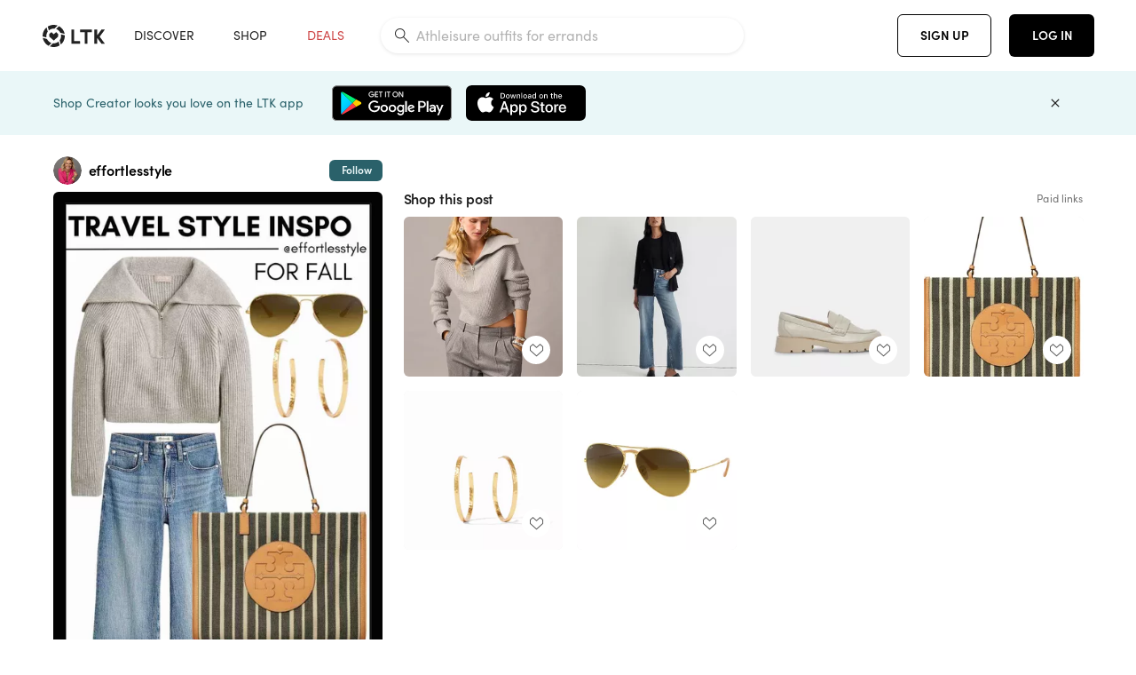

--- FILE ---
content_type: text/html; charset=utf-8
request_url: https://www.shopltk.com/explore/effortlesstyle/posts/d2b58a23-5df5-11ee-a42b-0242ac110002
body_size: 81542
content:
<!doctype html>
<html data-n-head-ssr lang="en" data-n-head="%7B%22lang%22:%7B%22ssr%22:%22en%22%7D%7D">
  <head >
    <meta data-n-head="ssr" data-hid="charset" charset="utf-8"><meta data-n-head="ssr" name="viewport" content="width=device-width, initial-scale=1"><meta data-n-head="ssr" name="referrer" content="always"><meta data-n-head="ssr" name="color-scheme" content="light"><meta data-n-head="ssr" name="application-name" content="LTK"><meta data-n-head="ssr" name="msapplication-TileColor" content="#FFFFFF"><meta data-n-head="ssr" name="msapplication-TileImage" content="/favicon-144.png?v=4"><meta data-n-head="ssr" data-hid="mobile-web-app-capable" name="mobile-web-app-capable" content="yes"><meta data-n-head="ssr" data-hid="apple-mobile-web-app-capable" name="apple-mobile-web-app-capable" content="yes"><meta data-n-head="ssr" data-hid="apple-mobile-web-app-status-bar-style" name="apple-mobile-web-app-status-bar-style" content="default"><meta data-n-head="ssr" data-hid="apple-mobile-web-app-title" name="apple-mobile-web-app-title" content="LTK"><meta data-n-head="ssr" data-hid="theme-color" name="theme-color" content="#FFFFFF"><meta data-n-head="ssr" data-hid="og:type" name="og:type" property="og:type" content="website"><meta data-n-head="ssr" data-hid="og:site_name" name="og:site_name" property="og:site_name" content="LTK"><meta data-n-head="ssr" data-hid="twitter:site" name="twitter:site" property="twitter:site" content="@liketoknow.it"><meta data-n-head="ssr" data-hid="twitter:creator" name="twitter:creator" property="twitter:creator" content="@liketoknow.it"><meta data-n-head="ssr" data-hid="og:title" property="og:title" content="effortlesstyle on LTK"><meta data-n-head="ssr" data-hid="description" name="description" content="Shop the latest from effortlesstyle on LTK, the easiest way to shop everything from your favorite creators."><meta data-n-head="ssr" data-hid="og:description" property="og:description" content="Shop the latest from effortlesstyle on LTK, the easiest way to shop everything from your favorite creators."><meta data-n-head="ssr" data-hid="og:url" property="og:url" content="https://www.shopltk.com/explore/effortlesstyle/posts/d2b58a23-5df5-11ee-a42b-0242ac110002"><meta data-n-head="ssr" data-hid="al:ios:url" property="al:ios:url" content="com.rewardstyle.ltk://explore/effortlesstyle/posts/d2b58a23-5df5-11ee-a42b-0242ac110002"><meta data-n-head="ssr" data-hid="al:ios:app_name" property="al:ios:app_name" content="LTK"><meta data-n-head="ssr" data-hid="al:ios:app_store_id" property="al:ios:app_store_id" content="1154027990"><meta data-n-head="ssr" data-hid="al:android:url" property="al:android:url" content="com.rewardstyle.liketoknowit://explore/effortlesstyle/posts/d2b58a23-5df5-11ee-a42b-0242ac110002"><meta data-n-head="ssr" data-hid="al:android:app_name" property="al:android:app_name" content="LTK"><meta data-n-head="ssr" data-hid="al:android:package" property="al:android:package" content="com.rewardstyle.liketoknowit"><meta data-n-head="ssr" data-hid="branch:deeplink:$deeplink_path" property="branch:deeplink:$deeplink_path" content="/explore/effortlesstyle/posts/d2b58a23-5df5-11ee-a42b-0242ac110002"><meta data-n-head="ssr" data-hid="branch:deeplink:app_url" property="branch:deeplink:app_url" content="explore/effortlesstyle/posts/d2b58a23-5df5-11ee-a42b-0242ac110002"><meta data-n-head="ssr" data-hid="branch:deeplink:title" property="branch:deeplink:title" content="Get my full shop experience"><meta data-n-head="ssr" data-hid="branch:deeplink:subtitle" property="branch:deeplink:subtitle" content="Download the LTK app now to shop all of my favorite finds in one place."><meta data-n-head="ssr" data-hid="branch:deeplink:button" property="branch:deeplink:button" content="Get the free LTK app"><meta data-n-head="ssr" data-hid="branch:deeplink:getButton" property="branch:deeplink:getButton" content="GET"><meta data-n-head="ssr" data-hid="branch:deeplink:openButton" property="branch:deeplink:openButton" content="OPEN"><meta data-n-head="ssr" data-hid="branch:deeplink:page" property="branch:deeplink:page" content="post_page"><meta data-n-head="ssr" data-hid="branch:deeplink:continue" property="branch:deeplink:continue" content="Continue on web"><meta data-n-head="ssr" data-hid="branch:deeplink:title_treatment" property="branch:deeplink:title_treatment" content="Get my full LTK experience"><meta data-n-head="ssr" data-hid="branch:deeplink:subtitle_treatment" property="branch:deeplink:subtitle_treatment" content="Download the LTK app to shop my favorites and get notified when I post fresh content."><meta data-n-head="ssr" data-hid="branch:deeplink:button_treatment" property="branch:deeplink:button_treatment" content="Get the LTK app"><meta data-n-head="ssr" data-hid="branch:deeplink:avatarUrl" property="branch:deeplink:avatarUrl" content="https://avatar-cdn.liketoknow.it/99c0975c-f6b9-11e8-9fed-0242ac110002.3ad0e9ac-5148-4b32-99e0-cd6c91dad93a"><meta data-n-head="ssr" data-hid="og:image" property="og:image" content="https://product-images-cdn.liketoknow.it/mlnaFXrqt50PFxVCaGbclQiqt2qde8Gf9D5D.pETqqjs2qgccmjcxy_jvbzJKvYSWoLXjxEw01Ks6rdALaw.QQywrDeRBqHq7qMxiVaR6icNvS2OiX0V89RKKOQSmCAfSH4KPoSi4p1zFjdLP14_78m481TneZdm6zLkBFOkx7f50HOQvl1MUON4QP4-"><meta data-n-head="ssr" data-hid="og:image:secure_url" property="og:image:secure_url" content="https://product-images-cdn.liketoknow.it/mlnaFXrqt50PFxVCaGbclQiqt2qde8Gf9D5D.pETqqjs2qgccmjcxy_jvbzJKvYSWoLXjxEw01Ks6rdALaw.QQywrDeRBqHq7qMxiVaR6icNvS2OiX0V89RKKOQSmCAfSH4KPoSi4p1zFjdLP14_78m481TneZdm6zLkBFOkx7f50HOQvl1MUON4QP4-"><meta data-n-head="ssr" data-hid="og:image:width" property="og:image:width" content="1152"><meta data-n-head="ssr" data-hid="og:image:height" property="og:image:height" content="2048"><meta data-n-head="ssr" data-hid="twitter:card" name="twitter:card" content="summary_large_image"><title>effortlesstyle on LTK</title><link data-n-head="ssr" rel="icon" type="image/png" href="/favicon.png?v=4" sizes="32x32"><link data-n-head="ssr" rel="icon" type="image/png" href="/favicon-128.png?v=4" sizes="128x128"><link data-n-head="ssr" rel="icon" type="image/png" href="/favicon-192.png?v=4" sizes="192x192"><link data-n-head="ssr" rel="shortcut icon" type="image/png" href="/favicon-196.png?v=4" sizes="196x196"><link data-n-head="ssr" rel="apple-touch-icon" href="/favicon-152.png?v=4" sizes="152x152"><link data-n-head="ssr" rel="apple-touch-icon" href="/favicon-180.png?v=4" sizes="180x180"><link data-n-head="ssr" data-hid="apple-touch-startup-image-iphonexsmax" rel="apple-touch-startup-image" href="/static/icons/splash_iphonexsmax_1242x2688.6b17fa.png" media="(device-width: 414px) and (device-height: 896px) and (-webkit-device-pixel-ratio: 3)"><link data-n-head="ssr" data-hid="apple-touch-startup-image-iphonexr" rel="apple-touch-startup-image" href="/static/icons/splash_iphonexr_828x1792.6b17fa.png" media="(device-width: 414px) and (device-height: 896px) and (-webkit-device-pixel-ratio: 2)"><link data-n-head="ssr" data-hid="apple-touch-startup-image-iphonex" rel="apple-touch-startup-image" href="/static/icons/splash_iphonex_1125x2436.6b17fa.png" media="(device-width: 375px) and (device-height: 812px) and (-webkit-device-pixel-ratio: 3)"><link data-n-head="ssr" data-hid="apple-touch-startup-image-iphoneplus" rel="apple-touch-startup-image" href="/static/icons/splash_iphoneplus_1242x2208.6b17fa.png" media="(device-width: 414px) and (device-height: 736px) and (-webkit-device-pixel-ratio: 3)"><link data-n-head="ssr" data-hid="apple-touch-startup-image-iphone6" rel="apple-touch-startup-image" href="/static/icons/splash_iphone6_750x1334.6b17fa.png" media="(device-width: 375px) and (device-height: 667px) and (-webkit-device-pixel-ratio: 2)"><link data-n-head="ssr" data-hid="apple-touch-startup-image-iphone5" rel="apple-touch-startup-image" href="/static/icons/splash_iphone5_640x1136.6b17fa.png" media="(device-width: 320px) and (device-height: 568px) and (-webkit-device-pixel-ratio: 2)"><link data-n-head="ssr" data-hid="shortcut-icon" rel="shortcut icon" href="/static/icons/icon_64x64.6b17fa.png"><link data-n-head="ssr" data-hid="apple-touch-icon" rel="apple-touch-icon" href="/static/icons/icon_512x512.6b17fa.png" sizes="512x512"><link data-n-head="ssr" media="(device-width: 320px) and (device-height: 568px) and (-webkit-device-pixel-ratio: 2)" rel="apple-touch-startup-image" data-hid="apple-touch-startup-image-iphonese"><link data-n-head="ssr" media="(device-width: 768px) and (device-height: 1024px) and (-webkit-device-pixel-ratio: 2)" rel="apple-touch-startup-image" data-hid="apple-touch-startup-image-ipad"><link data-n-head="ssr" media="(device-width: 834px) and (device-height: 1112px) and (-webkit-device-pixel-ratio: 2)" rel="apple-touch-startup-image" data-hid="apple-touch-startup-image-ipadpro1"><link data-n-head="ssr" media="(device-width: 834px) and (device-height: 1194px) and (-webkit-device-pixel-ratio: 2)" rel="apple-touch-startup-image" data-hid="apple-touch-startup-image-ipadpro2"><link data-n-head="ssr" media="(device-width: 1024px) and (device-height: 1366px) and (-webkit-device-pixel-ratio: 2)" rel="apple-touch-startup-image" data-hid="apple-touch-startup-image-ipadpro3"><link data-n-head="ssr" rel="manifest" href="/static/manifest.2afe73c5.json" data-hid="manifest"><link data-n-head="ssr" rel="canonical" href="https://www.shopltk.com/explore/effortlesstyle/posts/d2b58a23-5df5-11ee-a42b-0242ac110002"><link data-n-head="ssr" vmid="preload" rel="preload" as="image" imagesrcset="https://product-images-cdn.liketoknow.it/mlnaFXrqt50PFxVCaGbclQiqt2qde8Gf9D5D.pETqqjs2qgccmjcxy_jvbzJKvYSWoLXjxEw01Ks6rdALaw.QQywrDeRBqHq7qMxiVaR6icNvS2OiX0V89RKKOQSmCAfSH4KPoSi4p1zFjdLP14_78m481TneZdm6zLkBFOkx7f50HOQvl1MUON4QP4-?v=0&amp;auto=format&amp;fm=webp&amp;w=450&amp;q=80&amp;dpr=1 1x, https://product-images-cdn.liketoknow.it/mlnaFXrqt50PFxVCaGbclQiqt2qde8Gf9D5D.pETqqjs2qgccmjcxy_jvbzJKvYSWoLXjxEw01Ks6rdALaw.QQywrDeRBqHq7qMxiVaR6icNvS2OiX0V89RKKOQSmCAfSH4KPoSi4p1zFjdLP14_78m481TneZdm6zLkBFOkx7f50HOQvl1MUON4QP4-?v=0&amp;auto=format&amp;fm=webp&amp;w=450&amp;q=80&amp;dpr=2 2x, https://product-images-cdn.liketoknow.it/mlnaFXrqt50PFxVCaGbclQiqt2qde8Gf9D5D.pETqqjs2qgccmjcxy_jvbzJKvYSWoLXjxEw01Ks6rdALaw.QQywrDeRBqHq7qMxiVaR6icNvS2OiX0V89RKKOQSmCAfSH4KPoSi4p1zFjdLP14_78m481TneZdm6zLkBFOkx7f50HOQvl1MUON4QP4-?v=0&amp;auto=format&amp;fm=webp&amp;w=450&amp;q=80&amp;dpr=3 3x"><style data-n-head="vuetify" type="text/css" id="vuetify-theme-stylesheet" nonce="undefined">:root {
  --v-anchor-base: #0469E0;
  --v-primary-base: #000000;
  --v-secondary-base: #5f797d;
  --v-accent-base: #b4d6db;
  --v-error-base: #fe636d;
  --v-info-base: #2196f3;
  --v-success-base: #51ca98;
  --v-warning-base: #ffb300;
  --v-ltk-black-base: #000000;
  --v-ltk-white-base: #ffffff;
  --v-grey-80-base: #222222;
  --v-grey-70-base: #525252;
  --v-grey-50-base: #757575;
  --v-disabled-grey-base: #9e9e9e;
  --v-grey-30-base: #cccccc;
  --v-grey-20-base: #ebebeb;
  --v-grey-10-base: #f0f0f0;
  --v-grey-5-base: #fafafa;
  --v-success-50-base: #1b8659;
  --v-success-40-base: #51ca98;
  --v-success-20-base: #91e3c1;
  --v-success-10-base: #def3ea;
  --v-success-90-base: #0f4b32;
  --v-warning-40-base: #ffb300;
  --v-warning-20-base: #fed983;
  --v-warning-10-base: #feeecd;
  --v-warning-90-base: #664800;
  --v-error-50-base: #ce4646;
  --v-error-40-base: #fe636d;
  --v-error-20-base: #ef9086;
  --v-error-10-base: #fde9e8;
  --v-error-90-base: #5d1710;
  --v-link-light-base: #0469e0;
  --v-link-dark-base: #43b9d3;
  --v-secondary-70-base: #2d3c3f;
  --v-secondary-60-base: #2a616a;
  --v-secondary-50-base: #5f797d;
  --v-secondary-30-base: #b4d6db;
  --v-secondary-20-base: #d7f0f0;
  --v-secondary-10-base: #eaf7f8;
  --v-creator-secondary-70-base: #13183d;
  --v-creator-secondary-60-base: #3c576d;
  --v-creator-secondary-50-base: #5d7a79;
  --v-creator-secondary-30-base: #90a9aa;
  --v-creator-secondary-20-base: #b0c6c3;
  --v-creator-secondary-10-base: #d3e1de;
  --v-brand-secondary-70-base: #2c432d;
  --v-brand-secondary-60-base: #527a70;
  --v-brand-secondary-50-base: #577f68;
  --v-brand-secondary-30-base: #96c0a7;
  --v-brand-secondary-20-base: #b6d5bf;
  --v-brand-secondary-10-base: #d9eadc;
  --v-warm-grey-40-base: #cdc5ba;
  --v-warm-grey-30-base: #e6e2dc;
  --v-warm-grey-20-base: #ebe8e3;
  --v-warm-grey-10-base: #f5f4f3;
  --v-warm-grey-5-base: #faf9f8;
  --v-dusty-rose-40-base: #a4999a;
  --v-dusty-rose-30-base: #dbd6d7;
  --v-dusty-rose-20-base: #e5ddde;
  --v-dusty-rose-10-base: #edebeb;
  --v-dusty-rose-5-base: #f8f6f7;
  --v-creamy-tan-40-base: #ebd7c0;
  --v-creamy-tan-30-base: #f0e2d0;
  --v-creamy-tan-20-base: #f7efe6;
  --v-creamy-tan-10-base: #fbf7f2;
  --v-creamy-tan-5-base: #fdfcfa;
}

.v-application a { color: var(--v-anchor-base); }
.v-application .primary {
  background-color: var(--v-primary-base) !important;
  border-color: var(--v-primary-base) !important;
}
.v-application .primary--text {
  color: var(--v-primary-base) !important;
  caret-color: var(--v-primary-base) !important;
}
.v-application .secondary {
  background-color: var(--v-secondary-base) !important;
  border-color: var(--v-secondary-base) !important;
}
.v-application .secondary--text {
  color: var(--v-secondary-base) !important;
  caret-color: var(--v-secondary-base) !important;
}
.v-application .accent {
  background-color: var(--v-accent-base) !important;
  border-color: var(--v-accent-base) !important;
}
.v-application .accent--text {
  color: var(--v-accent-base) !important;
  caret-color: var(--v-accent-base) !important;
}
.v-application .error {
  background-color: var(--v-error-base) !important;
  border-color: var(--v-error-base) !important;
}
.v-application .error--text {
  color: var(--v-error-base) !important;
  caret-color: var(--v-error-base) !important;
}
.v-application .info {
  background-color: var(--v-info-base) !important;
  border-color: var(--v-info-base) !important;
}
.v-application .info--text {
  color: var(--v-info-base) !important;
  caret-color: var(--v-info-base) !important;
}
.v-application .success {
  background-color: var(--v-success-base) !important;
  border-color: var(--v-success-base) !important;
}
.v-application .success--text {
  color: var(--v-success-base) !important;
  caret-color: var(--v-success-base) !important;
}
.v-application .warning {
  background-color: var(--v-warning-base) !important;
  border-color: var(--v-warning-base) !important;
}
.v-application .warning--text {
  color: var(--v-warning-base) !important;
  caret-color: var(--v-warning-base) !important;
}
.v-application .ltk-black {
  background-color: var(--v-ltk-black-base) !important;
  border-color: var(--v-ltk-black-base) !important;
}
.v-application .ltk-black--text {
  color: var(--v-ltk-black-base) !important;
  caret-color: var(--v-ltk-black-base) !important;
}
.v-application .ltk-white {
  background-color: var(--v-ltk-white-base) !important;
  border-color: var(--v-ltk-white-base) !important;
}
.v-application .ltk-white--text {
  color: var(--v-ltk-white-base) !important;
  caret-color: var(--v-ltk-white-base) !important;
}
.v-application .grey-80 {
  background-color: var(--v-grey-80-base) !important;
  border-color: var(--v-grey-80-base) !important;
}
.v-application .grey-80--text {
  color: var(--v-grey-80-base) !important;
  caret-color: var(--v-grey-80-base) !important;
}
.v-application .grey-70 {
  background-color: var(--v-grey-70-base) !important;
  border-color: var(--v-grey-70-base) !important;
}
.v-application .grey-70--text {
  color: var(--v-grey-70-base) !important;
  caret-color: var(--v-grey-70-base) !important;
}
.v-application .grey-50 {
  background-color: var(--v-grey-50-base) !important;
  border-color: var(--v-grey-50-base) !important;
}
.v-application .grey-50--text {
  color: var(--v-grey-50-base) !important;
  caret-color: var(--v-grey-50-base) !important;
}
.v-application .disabled-grey {
  background-color: var(--v-disabled-grey-base) !important;
  border-color: var(--v-disabled-grey-base) !important;
}
.v-application .disabled-grey--text {
  color: var(--v-disabled-grey-base) !important;
  caret-color: var(--v-disabled-grey-base) !important;
}
.v-application .grey-30 {
  background-color: var(--v-grey-30-base) !important;
  border-color: var(--v-grey-30-base) !important;
}
.v-application .grey-30--text {
  color: var(--v-grey-30-base) !important;
  caret-color: var(--v-grey-30-base) !important;
}
.v-application .grey-20 {
  background-color: var(--v-grey-20-base) !important;
  border-color: var(--v-grey-20-base) !important;
}
.v-application .grey-20--text {
  color: var(--v-grey-20-base) !important;
  caret-color: var(--v-grey-20-base) !important;
}
.v-application .grey-10 {
  background-color: var(--v-grey-10-base) !important;
  border-color: var(--v-grey-10-base) !important;
}
.v-application .grey-10--text {
  color: var(--v-grey-10-base) !important;
  caret-color: var(--v-grey-10-base) !important;
}
.v-application .grey-5 {
  background-color: var(--v-grey-5-base) !important;
  border-color: var(--v-grey-5-base) !important;
}
.v-application .grey-5--text {
  color: var(--v-grey-5-base) !important;
  caret-color: var(--v-grey-5-base) !important;
}
.v-application .success-50 {
  background-color: var(--v-success-50-base) !important;
  border-color: var(--v-success-50-base) !important;
}
.v-application .success-50--text {
  color: var(--v-success-50-base) !important;
  caret-color: var(--v-success-50-base) !important;
}
.v-application .success-40 {
  background-color: var(--v-success-40-base) !important;
  border-color: var(--v-success-40-base) !important;
}
.v-application .success-40--text {
  color: var(--v-success-40-base) !important;
  caret-color: var(--v-success-40-base) !important;
}
.v-application .success-20 {
  background-color: var(--v-success-20-base) !important;
  border-color: var(--v-success-20-base) !important;
}
.v-application .success-20--text {
  color: var(--v-success-20-base) !important;
  caret-color: var(--v-success-20-base) !important;
}
.v-application .success-10 {
  background-color: var(--v-success-10-base) !important;
  border-color: var(--v-success-10-base) !important;
}
.v-application .success-10--text {
  color: var(--v-success-10-base) !important;
  caret-color: var(--v-success-10-base) !important;
}
.v-application .success-90 {
  background-color: var(--v-success-90-base) !important;
  border-color: var(--v-success-90-base) !important;
}
.v-application .success-90--text {
  color: var(--v-success-90-base) !important;
  caret-color: var(--v-success-90-base) !important;
}
.v-application .warning-40 {
  background-color: var(--v-warning-40-base) !important;
  border-color: var(--v-warning-40-base) !important;
}
.v-application .warning-40--text {
  color: var(--v-warning-40-base) !important;
  caret-color: var(--v-warning-40-base) !important;
}
.v-application .warning-20 {
  background-color: var(--v-warning-20-base) !important;
  border-color: var(--v-warning-20-base) !important;
}
.v-application .warning-20--text {
  color: var(--v-warning-20-base) !important;
  caret-color: var(--v-warning-20-base) !important;
}
.v-application .warning-10 {
  background-color: var(--v-warning-10-base) !important;
  border-color: var(--v-warning-10-base) !important;
}
.v-application .warning-10--text {
  color: var(--v-warning-10-base) !important;
  caret-color: var(--v-warning-10-base) !important;
}
.v-application .warning-90 {
  background-color: var(--v-warning-90-base) !important;
  border-color: var(--v-warning-90-base) !important;
}
.v-application .warning-90--text {
  color: var(--v-warning-90-base) !important;
  caret-color: var(--v-warning-90-base) !important;
}
.v-application .error-50 {
  background-color: var(--v-error-50-base) !important;
  border-color: var(--v-error-50-base) !important;
}
.v-application .error-50--text {
  color: var(--v-error-50-base) !important;
  caret-color: var(--v-error-50-base) !important;
}
.v-application .error-40 {
  background-color: var(--v-error-40-base) !important;
  border-color: var(--v-error-40-base) !important;
}
.v-application .error-40--text {
  color: var(--v-error-40-base) !important;
  caret-color: var(--v-error-40-base) !important;
}
.v-application .error-20 {
  background-color: var(--v-error-20-base) !important;
  border-color: var(--v-error-20-base) !important;
}
.v-application .error-20--text {
  color: var(--v-error-20-base) !important;
  caret-color: var(--v-error-20-base) !important;
}
.v-application .error-10 {
  background-color: var(--v-error-10-base) !important;
  border-color: var(--v-error-10-base) !important;
}
.v-application .error-10--text {
  color: var(--v-error-10-base) !important;
  caret-color: var(--v-error-10-base) !important;
}
.v-application .error-90 {
  background-color: var(--v-error-90-base) !important;
  border-color: var(--v-error-90-base) !important;
}
.v-application .error-90--text {
  color: var(--v-error-90-base) !important;
  caret-color: var(--v-error-90-base) !important;
}
.v-application .link-light {
  background-color: var(--v-link-light-base) !important;
  border-color: var(--v-link-light-base) !important;
}
.v-application .link-light--text {
  color: var(--v-link-light-base) !important;
  caret-color: var(--v-link-light-base) !important;
}
.v-application .link-dark {
  background-color: var(--v-link-dark-base) !important;
  border-color: var(--v-link-dark-base) !important;
}
.v-application .link-dark--text {
  color: var(--v-link-dark-base) !important;
  caret-color: var(--v-link-dark-base) !important;
}
.v-application .secondary-70 {
  background-color: var(--v-secondary-70-base) !important;
  border-color: var(--v-secondary-70-base) !important;
}
.v-application .secondary-70--text {
  color: var(--v-secondary-70-base) !important;
  caret-color: var(--v-secondary-70-base) !important;
}
.v-application .secondary-60 {
  background-color: var(--v-secondary-60-base) !important;
  border-color: var(--v-secondary-60-base) !important;
}
.v-application .secondary-60--text {
  color: var(--v-secondary-60-base) !important;
  caret-color: var(--v-secondary-60-base) !important;
}
.v-application .secondary-50 {
  background-color: var(--v-secondary-50-base) !important;
  border-color: var(--v-secondary-50-base) !important;
}
.v-application .secondary-50--text {
  color: var(--v-secondary-50-base) !important;
  caret-color: var(--v-secondary-50-base) !important;
}
.v-application .secondary-30 {
  background-color: var(--v-secondary-30-base) !important;
  border-color: var(--v-secondary-30-base) !important;
}
.v-application .secondary-30--text {
  color: var(--v-secondary-30-base) !important;
  caret-color: var(--v-secondary-30-base) !important;
}
.v-application .secondary-20 {
  background-color: var(--v-secondary-20-base) !important;
  border-color: var(--v-secondary-20-base) !important;
}
.v-application .secondary-20--text {
  color: var(--v-secondary-20-base) !important;
  caret-color: var(--v-secondary-20-base) !important;
}
.v-application .secondary-10 {
  background-color: var(--v-secondary-10-base) !important;
  border-color: var(--v-secondary-10-base) !important;
}
.v-application .secondary-10--text {
  color: var(--v-secondary-10-base) !important;
  caret-color: var(--v-secondary-10-base) !important;
}
.v-application .creator-secondary-70 {
  background-color: var(--v-creator-secondary-70-base) !important;
  border-color: var(--v-creator-secondary-70-base) !important;
}
.v-application .creator-secondary-70--text {
  color: var(--v-creator-secondary-70-base) !important;
  caret-color: var(--v-creator-secondary-70-base) !important;
}
.v-application .creator-secondary-60 {
  background-color: var(--v-creator-secondary-60-base) !important;
  border-color: var(--v-creator-secondary-60-base) !important;
}
.v-application .creator-secondary-60--text {
  color: var(--v-creator-secondary-60-base) !important;
  caret-color: var(--v-creator-secondary-60-base) !important;
}
.v-application .creator-secondary-50 {
  background-color: var(--v-creator-secondary-50-base) !important;
  border-color: var(--v-creator-secondary-50-base) !important;
}
.v-application .creator-secondary-50--text {
  color: var(--v-creator-secondary-50-base) !important;
  caret-color: var(--v-creator-secondary-50-base) !important;
}
.v-application .creator-secondary-30 {
  background-color: var(--v-creator-secondary-30-base) !important;
  border-color: var(--v-creator-secondary-30-base) !important;
}
.v-application .creator-secondary-30--text {
  color: var(--v-creator-secondary-30-base) !important;
  caret-color: var(--v-creator-secondary-30-base) !important;
}
.v-application .creator-secondary-20 {
  background-color: var(--v-creator-secondary-20-base) !important;
  border-color: var(--v-creator-secondary-20-base) !important;
}
.v-application .creator-secondary-20--text {
  color: var(--v-creator-secondary-20-base) !important;
  caret-color: var(--v-creator-secondary-20-base) !important;
}
.v-application .creator-secondary-10 {
  background-color: var(--v-creator-secondary-10-base) !important;
  border-color: var(--v-creator-secondary-10-base) !important;
}
.v-application .creator-secondary-10--text {
  color: var(--v-creator-secondary-10-base) !important;
  caret-color: var(--v-creator-secondary-10-base) !important;
}
.v-application .brand-secondary-70 {
  background-color: var(--v-brand-secondary-70-base) !important;
  border-color: var(--v-brand-secondary-70-base) !important;
}
.v-application .brand-secondary-70--text {
  color: var(--v-brand-secondary-70-base) !important;
  caret-color: var(--v-brand-secondary-70-base) !important;
}
.v-application .brand-secondary-60 {
  background-color: var(--v-brand-secondary-60-base) !important;
  border-color: var(--v-brand-secondary-60-base) !important;
}
.v-application .brand-secondary-60--text {
  color: var(--v-brand-secondary-60-base) !important;
  caret-color: var(--v-brand-secondary-60-base) !important;
}
.v-application .brand-secondary-50 {
  background-color: var(--v-brand-secondary-50-base) !important;
  border-color: var(--v-brand-secondary-50-base) !important;
}
.v-application .brand-secondary-50--text {
  color: var(--v-brand-secondary-50-base) !important;
  caret-color: var(--v-brand-secondary-50-base) !important;
}
.v-application .brand-secondary-30 {
  background-color: var(--v-brand-secondary-30-base) !important;
  border-color: var(--v-brand-secondary-30-base) !important;
}
.v-application .brand-secondary-30--text {
  color: var(--v-brand-secondary-30-base) !important;
  caret-color: var(--v-brand-secondary-30-base) !important;
}
.v-application .brand-secondary-20 {
  background-color: var(--v-brand-secondary-20-base) !important;
  border-color: var(--v-brand-secondary-20-base) !important;
}
.v-application .brand-secondary-20--text {
  color: var(--v-brand-secondary-20-base) !important;
  caret-color: var(--v-brand-secondary-20-base) !important;
}
.v-application .brand-secondary-10 {
  background-color: var(--v-brand-secondary-10-base) !important;
  border-color: var(--v-brand-secondary-10-base) !important;
}
.v-application .brand-secondary-10--text {
  color: var(--v-brand-secondary-10-base) !important;
  caret-color: var(--v-brand-secondary-10-base) !important;
}
.v-application .warm-grey-40 {
  background-color: var(--v-warm-grey-40-base) !important;
  border-color: var(--v-warm-grey-40-base) !important;
}
.v-application .warm-grey-40--text {
  color: var(--v-warm-grey-40-base) !important;
  caret-color: var(--v-warm-grey-40-base) !important;
}
.v-application .warm-grey-30 {
  background-color: var(--v-warm-grey-30-base) !important;
  border-color: var(--v-warm-grey-30-base) !important;
}
.v-application .warm-grey-30--text {
  color: var(--v-warm-grey-30-base) !important;
  caret-color: var(--v-warm-grey-30-base) !important;
}
.v-application .warm-grey-20 {
  background-color: var(--v-warm-grey-20-base) !important;
  border-color: var(--v-warm-grey-20-base) !important;
}
.v-application .warm-grey-20--text {
  color: var(--v-warm-grey-20-base) !important;
  caret-color: var(--v-warm-grey-20-base) !important;
}
.v-application .warm-grey-10 {
  background-color: var(--v-warm-grey-10-base) !important;
  border-color: var(--v-warm-grey-10-base) !important;
}
.v-application .warm-grey-10--text {
  color: var(--v-warm-grey-10-base) !important;
  caret-color: var(--v-warm-grey-10-base) !important;
}
.v-application .warm-grey-5 {
  background-color: var(--v-warm-grey-5-base) !important;
  border-color: var(--v-warm-grey-5-base) !important;
}
.v-application .warm-grey-5--text {
  color: var(--v-warm-grey-5-base) !important;
  caret-color: var(--v-warm-grey-5-base) !important;
}
.v-application .dusty-rose-40 {
  background-color: var(--v-dusty-rose-40-base) !important;
  border-color: var(--v-dusty-rose-40-base) !important;
}
.v-application .dusty-rose-40--text {
  color: var(--v-dusty-rose-40-base) !important;
  caret-color: var(--v-dusty-rose-40-base) !important;
}
.v-application .dusty-rose-30 {
  background-color: var(--v-dusty-rose-30-base) !important;
  border-color: var(--v-dusty-rose-30-base) !important;
}
.v-application .dusty-rose-30--text {
  color: var(--v-dusty-rose-30-base) !important;
  caret-color: var(--v-dusty-rose-30-base) !important;
}
.v-application .dusty-rose-20 {
  background-color: var(--v-dusty-rose-20-base) !important;
  border-color: var(--v-dusty-rose-20-base) !important;
}
.v-application .dusty-rose-20--text {
  color: var(--v-dusty-rose-20-base) !important;
  caret-color: var(--v-dusty-rose-20-base) !important;
}
.v-application .dusty-rose-10 {
  background-color: var(--v-dusty-rose-10-base) !important;
  border-color: var(--v-dusty-rose-10-base) !important;
}
.v-application .dusty-rose-10--text {
  color: var(--v-dusty-rose-10-base) !important;
  caret-color: var(--v-dusty-rose-10-base) !important;
}
.v-application .dusty-rose-5 {
  background-color: var(--v-dusty-rose-5-base) !important;
  border-color: var(--v-dusty-rose-5-base) !important;
}
.v-application .dusty-rose-5--text {
  color: var(--v-dusty-rose-5-base) !important;
  caret-color: var(--v-dusty-rose-5-base) !important;
}
.v-application .creamy-tan-40 {
  background-color: var(--v-creamy-tan-40-base) !important;
  border-color: var(--v-creamy-tan-40-base) !important;
}
.v-application .creamy-tan-40--text {
  color: var(--v-creamy-tan-40-base) !important;
  caret-color: var(--v-creamy-tan-40-base) !important;
}
.v-application .creamy-tan-30 {
  background-color: var(--v-creamy-tan-30-base) !important;
  border-color: var(--v-creamy-tan-30-base) !important;
}
.v-application .creamy-tan-30--text {
  color: var(--v-creamy-tan-30-base) !important;
  caret-color: var(--v-creamy-tan-30-base) !important;
}
.v-application .creamy-tan-20 {
  background-color: var(--v-creamy-tan-20-base) !important;
  border-color: var(--v-creamy-tan-20-base) !important;
}
.v-application .creamy-tan-20--text {
  color: var(--v-creamy-tan-20-base) !important;
  caret-color: var(--v-creamy-tan-20-base) !important;
}
.v-application .creamy-tan-10 {
  background-color: var(--v-creamy-tan-10-base) !important;
  border-color: var(--v-creamy-tan-10-base) !important;
}
.v-application .creamy-tan-10--text {
  color: var(--v-creamy-tan-10-base) !important;
  caret-color: var(--v-creamy-tan-10-base) !important;
}
.v-application .creamy-tan-5 {
  background-color: var(--v-creamy-tan-5-base) !important;
  border-color: var(--v-creamy-tan-5-base) !important;
}
.v-application .creamy-tan-5--text {
  color: var(--v-creamy-tan-5-base) !important;
  caret-color: var(--v-creamy-tan-5-base) !important;
}</style><script data-n-head="ssr" data-hid="gtm-script">window['dataLayer']=[];if(!window._gtm_init){window._gtm_init=1;(function(w,n,d,m,e,p){w[d]=(w[d]==1||n[d]=='yes'||n[d]==1||n[m]==1||(w[e]&&w[e][p]&&w[e][p]()))?1:0})(window,navigator,'doNotTrack','msDoNotTrack','external','msTrackingProtectionEnabled');(function(w,d,s,l,x,y){w[x]={};w._gtm_inject=function(i){if(w.doNotTrack||w[x][i])return;w[x][i]=1;w[l]=w[l]||[];w[l].push({'gtm.start':new Date().getTime(),event:'gtm.js'});var f=d.getElementsByTagName(s)[0],j=d.createElement(s);j.async=true;j.src='https://www.googletagmanager.com/gtm.js?id='+i;f.parentNode.insertBefore(j,f);}})(window,document,'script','dataLayer','_gtm_ids','_gtm_inject')};["GTM-TFZXHKL&"].forEach(function(i){window._gtm_inject(i)})</script><script data-n-head="ssr" type="application/ld+json">{"@context":"http://schema.org/","@type":"BlogPosting","sharedContent":{"@type":"CreativeWork","thumbnailUrl":"https://product-images-cdn.liketoknow.it/mlnaFXrqt50PFxVCaGbclQiqt2qde8Gf9D5D.pETqqjs2qgccmjcxy_jvbzJKvYSWoLXjxEw01Ks6rdALaw.QQywrDeRBqHq7qMxiVaR6icNvS2OiX0V89RKKOQSmCAfSH4KPoSi4p1zFjdLP14_78m481TneZdm6zLkBFOkx7f50HOQvl1MUON4QP4-","text":"The perfect look for a cool, crisp fall getaway day 🍁🍂🍁\n\n#LTKSeasonal #LTKstyletip #LTKtravel"},"articleBody":"The perfect look for a cool, crisp fall getaway day 🍁🍂🍁\n\n#LTKSeasonal #LTKstyletip #LTKtravel","creator":{"@type":"Organization","description":"Personal Stylists | Katie, Katey, Dana &amp;amp; Sara Elizabeth | Moms | Everyday Style for Everyday Women | Sale Finds | Style Tips | www.effortlesstyle.com","logo":"https://avatar-cdn.liketoknow.it/99c0975c-f6b9-11e8-9fed-0242ac110002.3ad0e9ac-5148-4b32-99e0-cd6c91dad93a","name":"effortlesstyle | LTK","url":"https://www.shopltk.com/explore/effortlesstyle"},"datePublished":"2023-09-29T20:01:08+00:00","headline":"Collection cashmere cropped … Curated on LTK","image":"https://product-images-cdn.liketoknow.it/mlnaFXrqt50PFxVCaGbclQiqt2qde8Gf9D5D.pETqqjs2qgccmjcxy_jvbzJKvYSWoLXjxEw01Ks6rdALaw.QQywrDeRBqHq7qMxiVaR6icNvS2OiX0V89RKKOQSmCAfSH4KPoSi4p1zFjdLP14_78m481TneZdm6zLkBFOkx7f50HOQvl1MUON4QP4-","url":"https://www.shopltk.com/explore/effortlesstyle/posts/d2b58a23-5df5-11ee-a42b-0242ac110002"}</script><link rel="preload" href="/static/5d2b913.js" as="script"><link rel="preload" href="/static/bb95cc5.js" as="script"><link rel="preload" href="/static/css/715a7ad.css" as="style"><link rel="preload" href="/static/15fa44d.js" as="script"><link rel="preload" href="/static/css/0dd2abb.css" as="style"><link rel="preload" href="/static/168c18f.js" as="script"><link rel="preload" href="/static/css/3384c50.css" as="style"><link rel="preload" href="/static/d8f7e16.js" as="script"><link rel="preload" href="/static/css/799f007.css" as="style"><link rel="preload" href="/static/92557fb.js" as="script"><link rel="preload" href="/static/css/046a22e.css" as="style"><link rel="preload" href="/static/16e8c82.js" as="script"><link rel="preload" href="/static/css/7514b0e.css" as="style"><link rel="preload" href="/static/568c78e.js" as="script"><link rel="preload" href="/static/css/f9ca773.css" as="style"><link rel="preload" href="/static/9760ab2.js" as="script"><link rel="stylesheet" href="/static/css/715a7ad.css"><link rel="stylesheet" href="/static/css/0dd2abb.css"><link rel="stylesheet" href="/static/css/3384c50.css"><link rel="stylesheet" href="/static/css/799f007.css"><link rel="stylesheet" href="/static/css/046a22e.css"><link rel="stylesheet" href="/static/css/7514b0e.css"><link rel="stylesheet" href="/static/css/f9ca773.css">
  </head>
  <body >
    <noscript data-n-head="ssr" data-hid="gtm-noscript" data-pbody="true"><iframe src="https://www.googletagmanager.com/ns.html?id=GTM-TFZXHKL&&" height="0" width="0" style="display:none;visibility:hidden" title="gtm"></iframe></noscript><div data-server-rendered="true" id="__nuxt"><!----><div id="__layout"><div data-app="true" data-fetch-key="DefaultLayout:0" id="app" class="v-application v-application--is-ltr theme--light"><div class="v-application--wrap"><header class="ltk-header site-header v-sheet theme--light elevation-0 v-toolbar v-app-bar v-app-bar--fixed" style="height:80px;margin-top:0px;transform:translateY(0px);left:0px;right:0px;" data-v-1082540e data-v-f9271788><div class="v-toolbar__content" style="height:80px;"><div class="container flex-nowrap pa-0 branch-journeys-top white fill-height" data-v-1082540e><div class="v-toolbar__items" data-v-1082540e><a href="/" class="ltk-logo d-flex align-self-center pr-md-3 pr-xl-5 pl-3 pl-md-0" data-v-290a3398 data-v-1082540e><svg height="25px" width="70px" viewBox="0 0 70 25" fill="none" xmlns="http://www.w3.org/2000/svg" xmlns:xlink="http://www.w3.org/1999/xlink" data-v-290a3398><title data-v-290a3398>LTK</title> <path fill-rule="evenodd" clip-rule="evenodd" d="M18.0692 18.9455C18.0568 18.8992 18.0217 18.8624 17.9759 18.8478C17.9302 18.8332 17.8801 18.8429 17.8431 18.8734C16.1555 20.2595 13.9917 20.9333 11.8132 20.751C11.7715 20.7471 11.7303 20.7621 11.7011 20.792L8.40645 24.0878C8.37213 24.1221 8.35794 24.1716 8.3689 24.2188C8.37986 24.266 8.41442 24.3042 8.46036 24.3199C9.77623 24.7694 11.1574 24.9991 12.5483 25C14.8553 25.0001 17.1172 24.3634 19.0837 23.1603C19.136 23.1275 19.1608 23.0646 19.1449 23.0051L18.0692 18.9455ZM4.90108 15.8862L0.40818 14.6886C0.361852 14.6762 0.312366 14.6882 0.276985 14.7206C0.241604 14.7529 0.225234 14.801 0.233586 14.8481C0.846198 18.4078 3.43142 21.9022 6.66602 23.544C6.68503 23.5536 6.70597 23.5588 6.72728 23.5593C6.76564 23.5599 6.80261 23.5449 6.82958 23.5177L9.81178 20.5354C9.8461 20.5011 9.86029 20.4516 9.84933 20.4044C9.83837 20.3572 9.80381 20.3189 9.75787 20.3032C7.69643 19.5969 5.87085 17.9343 4.99358 15.965C4.97652 15.926 4.94241 15.8969 4.90108 15.8862ZM24.9488 11.7277L20.8621 10.7238C20.8151 10.7123 20.7655 10.7256 20.7307 10.7591C20.6959 10.7926 20.6808 10.8415 20.6906 10.8888C21.1451 13.1006 20.6152 15.5141 19.2742 17.3471C19.249 17.3812 19.2406 17.4248 19.2515 17.4657L20.4388 21.9462C20.451 21.9928 20.4864 22.03 20.5325 22.0446C20.5464 22.0489 20.5608 22.0513 20.5754 22.0513C20.6083 22.0511 20.6402 22.0394 20.6654 22.0183C23.5931 19.5694 25.2753 15.6754 25.0554 11.856C25.0523 11.7944 25.0089 11.7422 24.9488 11.7277ZM12.5526 10.5747L9.97964 8.26938C9.92634 8.22097 9.84486 8.22097 9.79156 8.26938L7.62414 10.213C7.59422 10.2395 7.57724 10.2776 7.57758 10.3175V13.155C7.57748 13.1948 7.59441 13.2329 7.62414 13.2595L12.4564 17.5921C12.4821 17.6153 12.5155 17.6283 12.5502 17.6283C12.5866 17.6293 12.6222 17.6164 12.6494 17.5921L17.4817 13.2595C17.5112 13.2327 17.528 13.1948 17.5282 13.155V10.3175C17.5284 10.2776 17.5114 10.2396 17.4817 10.213L15.3143 8.26938C15.2607 8.22117 15.1792 8.22117 15.1256 8.26938L12.5526 10.5747ZM4.56108 3.1033C4.54834 3.05708 4.51276 3.02059 4.46679 3.00659C4.42083 2.99259 4.37087 3.00303 4.33441 3.03426C1.47964 5.46118 -0.138883 9.15351 0.00936958 12.9106C0.0118837 12.9722 0.0543641 13.025 0.114126 13.0407L4.18494 14.1253C4.19672 14.1284 4.20887 14.1301 4.22108 14.1302V14.1332C4.26299 14.133 4.30266 14.1143 4.32938 14.0821C4.35611 14.0499 4.36715 14.0075 4.35953 13.9664C3.95337 11.8016 4.48634 9.44496 5.78692 7.66142C5.81268 7.62621 5.8206 7.58107 5.80836 7.53922L4.56108 3.1033ZM24.8091 9.92765C24.1408 6.44918 21.6695 3.14057 18.5139 1.49574C18.4592 1.46696 18.392 1.47738 18.3485 1.5214L15.3933 4.4964C15.3591 4.53017 15.345 4.57921 15.3559 4.62594C15.3663 4.67281 15.4001 4.7111 15.4454 4.72736C17.4021 5.43552 19.1584 7.03514 20.0277 8.90177C20.0457 8.94055 20.0804 8.96909 20.122 8.97937L24.637 10.0877C24.648 10.0907 24.6593 10.0921 24.6707 10.092V10.0945C24.7127 10.0945 24.7525 10.0758 24.7793 10.0435C24.806 10.0113 24.817 9.96879 24.8091 9.92765ZM16.8219 0.808682C16.811 0.7617 16.7768 0.723523 16.7312 0.707541C13.1542 -0.550524 9.10605 -0.113043 5.9027 1.87762C5.84943 1.91046 5.82443 1.97454 5.84144 2.03465L6.97477 6.0673C6.98776 6.11323 7.02332 6.14939 7.06912 6.16323C7.0826 6.16739 7.09665 6.16945 7.11077 6.16936C7.1443 6.16985 7.1769 6.15836 7.20266 6.13696C8.93588 4.69651 11.1793 4.01603 13.4231 4.25017C13.4656 4.25461 13.5077 4.23954 13.5377 4.20923L16.7845 0.939113C16.8186 0.904897 16.8327 0.855665 16.8219 0.808682ZM42.2547 7.92899C42.2547 8.09033 42.4251 8.30501 42.5561 8.30501H47.378V21.0319C47.378 21.1958 47.5052 21.3571 47.6362 21.3571H50.307C50.438 21.3571 50.5691 21.1926 50.5691 21.0319V8.30501H55.3078C55.4369 8.30501 55.6092 8.09033 55.6092 7.92899V5.61951C55.6092 5.45882 55.4388 5.24414 55.3078 5.24414H42.5561C42.427 5.24414 42.2547 5.45882 42.2547 5.61951V7.92899ZM61.4816 11.5779H61.7063L66.2275 5.45228C66.3277 5.29037 66.5103 5.19713 66.7012 5.21027H69.8031C69.8555 5.20477 69.9076 5.22253 69.9455 5.2588C69.9835 5.29507 70.0033 5.34613 69.9997 5.39828C69.9997 5.50562 69.9781 5.55897 69.8923 5.66631L64.2952 13.3058L69.8903 20.8672C69.9768 20.9746 69.9984 21.0286 69.9984 21.1359C70.002 21.1881 69.9821 21.2391 69.9442 21.2754C69.9063 21.3117 69.8542 21.3294 69.8018 21.3239H66.6999C66.5089 21.3371 66.3264 21.2438 66.2262 21.0819L61.705 14.9602H61.4835V20.9811C61.4835 21.1424 61.3525 21.3571 61.2214 21.3571H58.5507C58.4196 21.3571 58.2925 21.1958 58.2925 21.0318V5.56417C58.2925 5.40284 58.4236 5.24215 58.5507 5.24215H61.2214C61.3525 5.24215 61.4835 5.40284 61.4835 5.56417L61.4816 11.5779ZM41.9512 18.293H35.5777L35.5797 5.56415C35.5797 5.40281 35.4486 5.24213 35.3176 5.24213H32.6468C32.5191 5.24213 32.388 5.40281 32.388 5.56415V21.0286C32.388 21.1925 32.5158 21.3538 32.6468 21.3538H41.9512C42.0803 21.3538 42.2527 21.1391 42.2527 20.9778V18.669C42.2527 18.5076 42.0823 18.293 41.9512 18.293Z" fill="#222222" data-v-290a3398></path></svg></a></div> <!----> <!----> <!----><!----><!----><!----><!----><!----><!----><!----><!----><!----><!----></div></div></header> <main class="v-main" style="padding-top:80px;padding-right:0px;padding-bottom:0!important;padding-left:0px;--vuetify-app-bar-height:0px;--branch-journey-banner-height:0px;"><div class="v-main__wrap"><!----> <div class="container ltk-post-page fill-height align-start pt-0 pt-md-6" data-v-cf1d275e data-v-cf1d275e><div class="row align-start" data-v-cf1d275e data-v-cf1d275e><div class="col col-12 align-self-start" data-v-cf1d275e data-v-cf1d275e><div data-v-cf1d275e><div class="row ltk-item justify-center" data-v-185700b1 data-v-185700b1 data-v-cf1d275e><div class="col-sm-6 col-md-4 col-12" data-v-185700b1 data-v-185700b1><div class="row ltk-profile-header flex-nowrap no-gutters align-center" data-v-e62de274 data-v-e62de274 data-v-185700b1><div class="col col-auto" data-v-e62de274 data-v-e62de274><a href="/explore/effortlesstyle" class="ltk-black--text nuxt-link-active" data-v-e62de274><div class="position-relative" data-v-e62de274><div alt="effortlesstyle on LTK" class="v-avatar mr-2" style="height:32px;min-width:32px;width:32px;" data-v-e62de274><img src="https://avatar-cdn.liketoknow.it/99c0975c-f6b9-11e8-9fed-0242ac110002.3ad0e9ac-5148-4b32-99e0-cd6c91dad93a?v=0&amp;auto=format&amp;fm=webp&amp;w=100&amp;h=100&amp;fit=crop&amp;q=80&amp;dpr=1" loading="lazy" width="32" height="32" alt="effortlesstyle on LTK" class="c-image" data-v-d05415aa></div> <!----><!----><!----></div></a></div> <div class="col-sm-7 col-8" data-v-e62de274 data-v-e62de274><a href="/explore/effortlesstyle" class="ltk-black--text d-block mr-2 nuxt-link-active" data-v-e62de274><div class="text-truncate text-subtitle-subtitle1-sofiapro"><!---->effortlesstyle
    </div></a> <!----></div> <!----></div> <div class="row my-2 no-gutters" data-v-185700b1 data-v-185700b1><div class="ltk-hero-img-container col col-12" data-v-185700b1 data-v-185700b1><div class="client-only-placeholder" data-v-185700b1 data-v-185700b1><div payload="[object Object]" data-v-4c012594 data-v-185700b1><div><a href="/explore/effortlesstyle/posts/d2b58a23-5df5-11ee-a42b-0242ac110002" aria-current="page" tabindex="0" class="nuxt-link-exact-active nuxt-link-active v-card v-card--flat v-card--link v-sheet theme--light" style="max-height:100%;max-width:100%;width:450px;" data-v-4c012594><div max-height="100%" max-width="100%" srcset="https://product-images-cdn.liketoknow.it/mlnaFXrqt50PFxVCaGbclQiqt2qde8Gf9D5D.pETqqjs2qgccmjcxy_jvbzJKvYSWoLXjxEw01Ks6rdALaw.QQywrDeRBqHq7qMxiVaR6icNvS2OiX0V89RKKOQSmCAfSH4KPoSi4p1zFjdLP14_78m481TneZdm6zLkBFOkx7f50HOQvl1MUON4QP4-?v=0&amp;auto=format&amp;fm=webp&amp;w=450&amp;q=80&amp;dpr=1 1x, https://product-images-cdn.liketoknow.it/mlnaFXrqt50PFxVCaGbclQiqt2qde8Gf9D5D.pETqqjs2qgccmjcxy_jvbzJKvYSWoLXjxEw01Ks6rdALaw.QQywrDeRBqHq7qMxiVaR6icNvS2OiX0V89RKKOQSmCAfSH4KPoSi4p1zFjdLP14_78m481TneZdm6zLkBFOkx7f50HOQvl1MUON4QP4-?v=0&amp;auto=format&amp;fm=webp&amp;w=450&amp;q=80&amp;dpr=2 2x, https://product-images-cdn.liketoknow.it/mlnaFXrqt50PFxVCaGbclQiqt2qde8Gf9D5D.pETqqjs2qgccmjcxy_jvbzJKvYSWoLXjxEw01Ks6rdALaw.QQywrDeRBqHq7qMxiVaR6icNvS2OiX0V89RKKOQSmCAfSH4KPoSi4p1zFjdLP14_78m481TneZdm6zLkBFOkx7f50HOQvl1MUON4QP4-?v=0&amp;auto=format&amp;fm=webp&amp;w=450&amp;q=80&amp;dpr=3 3x" alt="The perfect look for a cool, crisp fall getaway day 🍁🍂🍁

#LTKSeasonal #LTKstyletip #LTKtravel" class="ltk-hero-image d-block fill-height ltk-img grey-10 rounded" style="padding-bottom:177.77777777777777%;" data-v-4c012594><img src="https://product-images-cdn.liketoknow.it/mlnaFXrqt50PFxVCaGbclQiqt2qde8Gf9D5D.pETqqjs2qgccmjcxy_jvbzJKvYSWoLXjxEw01Ks6rdALaw.QQywrDeRBqHq7qMxiVaR6icNvS2OiX0V89RKKOQSmCAfSH4KPoSi4p1zFjdLP14_78m481TneZdm6zLkBFOkx7f50HOQvl1MUON4QP4-?v=0&amp;auto=format&amp;fm=webp&amp;w=450&amp;q=80&amp;dpr=1" loading="lazy" width="450" height="800" rounded="true" max-height="100%" max-width="100%" srcset="https://product-images-cdn.liketoknow.it/mlnaFXrqt50PFxVCaGbclQiqt2qde8Gf9D5D.pETqqjs2qgccmjcxy_jvbzJKvYSWoLXjxEw01Ks6rdALaw.QQywrDeRBqHq7qMxiVaR6icNvS2OiX0V89RKKOQSmCAfSH4KPoSi4p1zFjdLP14_78m481TneZdm6zLkBFOkx7f50HOQvl1MUON4QP4-?v=0&amp;auto=format&amp;fm=webp&amp;w=450&amp;q=80&amp;dpr=1 1x, https://product-images-cdn.liketoknow.it/mlnaFXrqt50PFxVCaGbclQiqt2qde8Gf9D5D.pETqqjs2qgccmjcxy_jvbzJKvYSWoLXjxEw01Ks6rdALaw.QQywrDeRBqHq7qMxiVaR6icNvS2OiX0V89RKKOQSmCAfSH4KPoSi4p1zFjdLP14_78m481TneZdm6zLkBFOkx7f50HOQvl1MUON4QP4-?v=0&amp;auto=format&amp;fm=webp&amp;w=450&amp;q=80&amp;dpr=2 2x, https://product-images-cdn.liketoknow.it/mlnaFXrqt50PFxVCaGbclQiqt2qde8Gf9D5D.pETqqjs2qgccmjcxy_jvbzJKvYSWoLXjxEw01Ks6rdALaw.QQywrDeRBqHq7qMxiVaR6icNvS2OiX0V89RKKOQSmCAfSH4KPoSi4p1zFjdLP14_78m481TneZdm6zLkBFOkx7f50HOQvl1MUON4QP4-?v=0&amp;auto=format&amp;fm=webp&amp;w=450&amp;q=80&amp;dpr=3 3x" alt="The perfect look for a cool, crisp fall getaway day 🍁🍂🍁

#LTKSeasonal #LTKstyletip #LTKtravel" class="c-image" data-v-d05415aa></div> <!----></a></div></div></div> <div class="ltk-hero-overlay" data-v-185700b1><!----> <button type="button" aria-label="add post to favorites" opacity="86" id="coachmarkTarget" absolute="" class="v-btn--like ltk-favorite-icon v-btn v-btn--absolute v-btn--fab v-btn--has-bg v-btn--round theme--light elevation-0 v-size--default ltk-whitn" data-v-00a44d36 data-v-185700b1><span class="v-btn__content"><i aria-hidden="true" class="v-icon notranslate capsule capsule-consumer-heart-logo-outline-16 theme--light"></i></span></button></div> <!----></div></div> <div class="row no-gutters" data-v-185700b1 data-v-185700b1><div class="col col-12" data-v-185700b1 data-v-185700b1><div class="text-body-body1-sofiapro" data-v-2ab19316 data-v-185700b1><p class="ltk-caption text-body-body1-sofiapro grey-70--text mb-2" data-v-2ab19316>
    The perfect look for a cool, crisp fall getaway day 🍁🍂🍁

LTKSeasonal LTKstyletip LTKtravel
  </p> <div class="d-inline-block mr-3" data-v-2ab19316><a class="link-light--text" data-v-2ab19316>
      #
    </a></div><div class="d-inline-block mr-3" data-v-2ab19316><a class="link-light--text" data-v-2ab19316>
      #
    </a></div><div class="d-inline-block mr-3" data-v-2ab19316><a class="link-light--text" data-v-2ab19316>
      #
    </a></div></div></div> <!----> <div class="col col-12" data-v-185700b1 data-v-185700b1><div class="pt-6" data-v-185700b1><span class="mr-3 grey-50--text">Share:</span> <a href="https://www.facebook.com/dialog/feed?app_id=258637720963039&amp;link=https%3A%2F%2Fliketk.it%2F4jLoX&amp;picture=https%3A%2F%2Fproduct-images-cdn.liketoknow.it%2FmlnaFXrqt50PFxVCaGbclQiqt2qde8Gf9D5D.pETqqjs2qgccmjcxy_jvbzJKvYSWoLXjxEw01Ks6rdALaw.QQywrDeRBqHq7qMxiVaR6icNvS2OiX0V89RKKOQSmCAfSH4KPoSi4p1zFjdLP14_78m481TneZdm6zLkBFOkx7f50HOQvl1MUON4QP4-%3Fv%3D0%26auto%3Dformat%26fm%3Dwebp%26w%3D405%26fit%3Dcrop%26q%3D80&amp;description=The+perfect+look+for+a+cool%2C+crisp+fall+getaway+day+%F0%9F%8D%81%F0%9F%8D%82%F0%9F%8D%81%0A%0A%23LTKSeasonal+%23LTKstyletip+%23LTKtravel" target="_blank" aria-label="share on facebook" rel="noopener" class="v-btn v-btn--fab v-btn--has-bg v-btn--round theme--light elevation-0 v-size--default grey-10 text-decoration-none mr-3"><span class="v-btn__content"><span aria-hidden="true" class="v-icon notranslate theme--light grey-50--text"><svg xmlns="http://www.w3.org/2000/svg" viewBox="0 0 24 24" role="img" aria-hidden="true" class="v-icon__svg"><path d="M12 2.04C6.5 2.04 2 6.53 2 12.06C2 17.06 5.66 21.21 10.44 21.96V14.96H7.9V12.06H10.44V9.85C10.44 7.34 11.93 5.96 14.22 5.96C15.31 5.96 16.45 6.15 16.45 6.15V8.62H15.19C13.95 8.62 13.56 9.39 13.56 10.18V12.06H16.34L15.89 14.96H13.56V21.96A10 10 0 0 0 22 12.06C22 6.53 17.5 2.04 12 2.04Z"></path></svg></span></span></a><a href="https://www.pinterest.com/pin/create/button/?media=https%3A%2F%2Fproduct-images-cdn.liketoknow.it%2FmlnaFXrqt50PFxVCaGbclQiqt2qde8Gf9D5D.pETqqjs2qgccmjcxy_jvbzJKvYSWoLXjxEw01Ks6rdALaw.QQywrDeRBqHq7qMxiVaR6icNvS2OiX0V89RKKOQSmCAfSH4KPoSi4p1zFjdLP14_78m481TneZdm6zLkBFOkx7f50HOQvl1MUON4QP4-%3Fv%3D0%26auto%3Dformat%26fm%3Dwebp%26w%3D405%26fit%3Dcrop%26q%3D80&amp;url=https%3A%2F%2Fliketk.it%2F4jLoX&amp;description=The+perfect+look+for+a+cool%2C+crisp+fall+getaway+day+%F0%9F%8D%81%F0%9F%8D%82%F0%9F%8D%81%0A%0A%23LTKSeasonal+%23LTKstyletip+%23LTKtravel" target="_blank" aria-label="share on pinterest" rel="noopener" class="v-btn v-btn--fab v-btn--has-bg v-btn--round theme--light elevation-0 v-size--default grey-10 text-decoration-none mr-3"><span class="v-btn__content"><span aria-hidden="true" class="v-icon notranslate theme--light grey-50--text"><svg xmlns="http://www.w3.org/2000/svg" viewBox="0 0 24 24" role="img" aria-hidden="true" class="v-icon__svg"><path d="M9.04,21.54C10,21.83 10.97,22 12,22A10,10 0 0,0 22,12A10,10 0 0,0 12,2A10,10 0 0,0 2,12C2,16.25 4.67,19.9 8.44,21.34C8.35,20.56 8.26,19.27 8.44,18.38L9.59,13.44C9.59,13.44 9.3,12.86 9.3,11.94C9.3,10.56 10.16,9.53 11.14,9.53C12,9.53 12.4,10.16 12.4,10.97C12.4,11.83 11.83,13.06 11.54,14.24C11.37,15.22 12.06,16.08 13.06,16.08C14.84,16.08 16.22,14.18 16.22,11.5C16.22,9.1 14.5,7.46 12.03,7.46C9.21,7.46 7.55,9.56 7.55,11.77C7.55,12.63 7.83,13.5 8.29,14.07C8.38,14.13 8.38,14.21 8.35,14.36L8.06,15.45C8.06,15.62 7.95,15.68 7.78,15.56C6.5,15 5.76,13.18 5.76,11.71C5.76,8.55 8,5.68 12.32,5.68C15.76,5.68 18.44,8.15 18.44,11.43C18.44,14.87 16.31,17.63 13.26,17.63C12.29,17.63 11.34,17.11 11,16.5L10.33,18.87C10.1,19.73 9.47,20.88 9.04,21.57V21.54Z"></path></svg></span></span></a><a href="https://twitter.com/intent/tweet?hashtags=liketkit&amp;text=%40liketoknowit&amp;url=https%3A%2F%2Fliketk.it%2F4jLoX" target="_blank" aria-label="share on twitter" rel="noopener" class="v-btn v-btn--fab v-btn--has-bg v-btn--round theme--light elevation-0 v-size--default grey-10 text-decoration-none mr-3"><span class="v-btn__content"><span aria-hidden="true" class="v-icon notranslate theme--light grey-50--text"><svg xmlns="http://www.w3.org/2000/svg" viewBox="0 0 24 24" role="img" aria-hidden="true" class="v-icon__svg"><path d="M22.46,6C21.69,6.35 20.86,6.58 20,6.69C20.88,6.16 21.56,5.32 21.88,4.31C21.05,4.81 20.13,5.16 19.16,5.36C18.37,4.5 17.26,4 16,4C13.65,4 11.73,5.92 11.73,8.29C11.73,8.63 11.77,8.96 11.84,9.27C8.28,9.09 5.11,7.38 3,4.79C2.63,5.42 2.42,6.16 2.42,6.94C2.42,8.43 3.17,9.75 4.33,10.5C3.62,10.5 2.96,10.3 2.38,10C2.38,10 2.38,10 2.38,10.03C2.38,12.11 3.86,13.85 5.82,14.24C5.46,14.34 5.08,14.39 4.69,14.39C4.42,14.39 4.15,14.36 3.89,14.31C4.43,16 6,17.26 7.89,17.29C6.43,18.45 4.58,19.13 2.56,19.13C2.22,19.13 1.88,19.11 1.54,19.07C3.44,20.29 5.7,21 8.12,21C16,21 20.33,14.46 20.33,8.79C20.33,8.6 20.33,8.42 20.32,8.23C21.16,7.63 21.88,6.87 22.46,6Z"></path></svg></span></span></a> <span class="v-tooltip v-tooltip--top" data-v-3a521528><!----><a href="https://liketk.it/4jLoX" aria-label="copy link to clipboard" rel="noopener" aria-haspopup="true" aria-expanded="false" class="v-btn v-btn--fab v-btn--has-bg v-btn--round theme--light elevation-0 v-size--default grey-10 text-decoration-none" data-v-3a521528><span class="v-btn__content"><!----> <span aria-hidden="true" class="v-icon notranslate theme--light grey-50--text" data-v-3a521528><svg xmlns="http://www.w3.org/2000/svg" viewBox="0 0 24 24" role="img" aria-hidden="true" class="v-icon__svg"><path d="M3.9,12C3.9,10.29 5.29,8.9 7,8.9H11V7H7A5,5 0 0,0 2,12A5,5 0 0,0 7,17H11V15.1H7C5.29,15.1 3.9,13.71 3.9,12M8,13H16V11H8V13M17,7H13V8.9H17C18.71,8.9 20.1,10.29 20.1,12C20.1,13.71 18.71,15.1 17,15.1H13V17H17A5,5 0 0,0 22,12A5,5 0 0,0 17,7Z"></path></svg></span></span></a></span></div></div></div></div> <div class="col-sm-6 col-md-8 col-12" data-v-185700b1 data-v-185700b1><div class="pa-0 col col-12" data-v-6a434362 data-v-6a434362 data-v-185700b1><div class="row mt-sm-9 mb-2 no-gutters align-stretch" data-v-6a434362 data-v-6a434362><div data-v-6a434362><h2 class="text-subtitle-subtitle1-sofiapro" data-v-6a434362>
        Shop this post
      </h2></div> <div class="ml-auto d-flex align-center" data-v-6a434362><div class="grey-50--text col-12 pa-0 text-right text-caption2-sofiapro text-sm-caption1-sofiapro" data-v-6a434362>
        Paid links
      </div></div></div> <div class="row ma-n1 ma-sm-n2 no-gutters align-center" data-v-6a434362 data-v-6a434362><div class="col-md-3 col-6" data-v-6a434362 data-v-6a434362><div payload="[object Object]" class="pa-1 pa-sm-2" data-v-43ce4647 data-v-6a434362><div><div data-v-43ce4647><div class="position-relative" data-v-43ce4647><div class="v-skeleton-loader v-skeleton-loader--boilerplate theme--light" data-v-43ce4647><a href="https://rstyle.me/+kLp1YUgPT7J5sktbbDmeLw?li=d2b58a23-5df5-11ee-a42b-0242ac110002&amp;lpm=EXACT&amp;pt=timeline&amp;__cid=1144&amp;l=en&amp;p=&amp;rr=explore-displayName-posts-id&amp;r=explore-displayName-posts-id&amp;hpd=false" target="_blank" rel="nofollow noopener" title="link to Collection cashmere cropped wide-collar half-zip sweater from J. Crew US" class="d-block" data-v-43ce4647><div alt="Collection cashmere cropped wide-collar half-zip sweater | J. Crew US" title="Collection cashmere cropped wide-collar half-zip sweater | J. Crew US" class="ltk-img grey-10 rounded" style="padding-bottom:100%;" data-v-43ce4647><img src="https://product-images-cdn.liketoknow.it/gALCog6ZugwhEM90D2GqudjTxRnOXHzFF5dyw74qhWXMPCRiKhjp0kDj1iSrHRglZuhej73uFtdUJUEPMWoIr6QeJY5ta9L7SakGCzIHmhpxYIC.fPC5U5WfOADFcrsbz4GB15Y-?v=2&amp;auto=format&amp;fm=webp&amp;w=256&amp;h=256&amp;fit=crop&amp;q=80" loading="lazy" rounded="true" alt="Collection cashmere cropped wide-collar half-zip sweater | J. Crew US" title="Collection cashmere cropped wide-collar half-zip sweater | J. Crew US" class="c-image" data-v-d05415aa></div></a></div> <!----> <!----> <button type="button" aria-label="add post to favorites" opacity="86" absolute="" class="v-btn--like favorite-button v-btn v-btn--absolute v-btn--fab v-btn--has-bg v-btn--round theme--light elevation-0 v-size--default ltk-whitn" style="--like-button-offset:14px;--like-button-size:32px;" data-v-6bbe7336 data-v-43ce4647><span class="v-btn__content"><i aria-hidden="true" class="v-icon notranslate capsule capsule-consumer-heart-logo-outline-16 theme--light"></i></span></button></div> <!----> <!----></div></div></div></div><div class="col-md-3 col-6" data-v-6a434362 data-v-6a434362><div payload="[object Object]" class="pa-1 pa-sm-2" data-v-43ce4647 data-v-6a434362><div><div data-v-43ce4647><div class="position-relative" data-v-43ce4647><div class="v-skeleton-loader v-skeleton-loader--boilerplate theme--light" data-v-43ce4647><a href="https://rstyle.me/+EFzb9OSA5umA_g9dTgglzg?li=d2b58a23-5df5-11ee-a42b-0242ac110002&amp;lpm=EXACT&amp;pt=timeline&amp;__cid=1144&amp;l=en&amp;p=&amp;rr=explore-displayName-posts-id&amp;r=explore-displayName-posts-id&amp;hpd=false" target="_blank" rel="nofollow noopener" title="link to The Perfect Vintage Wide-Leg Jean from Madewell" class="d-block" data-v-43ce4647><div alt="The Perfect Vintage Wide-Leg Jean | Madewell" title="The Perfect Vintage Wide-Leg Jean | Madewell" class="ltk-img grey-10 rounded" style="padding-bottom:100%;" data-v-43ce4647><img src="https://product-images-cdn.liketoknow.it/rZolJrSuDWOvVksDwY9zr_WEU96n0s757ahbHqATx6FphHwfzooqH6NPO.outdaLEgHskyqex9EfgbTsQwK_gq1ob.xHDxMNWbwFoDfVcXPw9V9pZfvNezgMRHkG45ACsjR98EtrhgvqoGv02ik_iKwnOAvUJZKCMCsirXLD4S1bvdvGvYrKk.n8oW4lU_ab12udgsbnxKCQ?v=2&amp;auto=format&amp;fm=webp&amp;w=256&amp;h=256&amp;fit=crop&amp;q=80" loading="lazy" rounded="true" alt="The Perfect Vintage Wide-Leg Jean | Madewell" title="The Perfect Vintage Wide-Leg Jean | Madewell" class="c-image" data-v-d05415aa></div></a></div> <!----> <!----> <button type="button" aria-label="add post to favorites" opacity="86" absolute="" class="v-btn--like favorite-button v-btn v-btn--absolute v-btn--fab v-btn--has-bg v-btn--round theme--light elevation-0 v-size--default ltk-whitn" style="--like-button-offset:14px;--like-button-size:32px;" data-v-6bbe7336 data-v-43ce4647><span class="v-btn__content"><i aria-hidden="true" class="v-icon notranslate capsule capsule-consumer-heart-logo-outline-16 theme--light"></i></span></button></div> <!----> <!----></div></div></div></div><div class="col-md-3 col-6" data-v-6a434362 data-v-6a434362><div payload="[object Object]" class="pa-1 pa-sm-2" data-v-43ce4647 data-v-6a434362><div><div data-v-43ce4647><div class="position-relative" data-v-43ce4647><div class="v-skeleton-loader v-skeleton-loader--boilerplate theme--light" data-v-43ce4647><a href="https://rstyle.me/+8O6AgeUMe-dNzJl72JvDOA?li=d2b58a23-5df5-11ee-a42b-0242ac110002&amp;lpm=EXACT&amp;pt=timeline&amp;__cid=1144&amp;l=en&amp;p=&amp;rr=explore-displayName-posts-id&amp;r=explore-displayName-posts-id&amp;hpd=false" target="_blank" rel="nofollow noopener" title="link to ELIAS FLATS OFF WHITE CRINKLE PATENT from DolceVita.com" class="d-block" data-v-43ce4647><div alt="ELIAS FLATS OFF WHITE CRINKLE PATENT | DolceVita.com" title="ELIAS FLATS OFF WHITE CRINKLE PATENT | DolceVita.com" class="ltk-img grey-10 rounded" style="padding-bottom:100%;" data-v-43ce4647><img src="https://product-images-cdn.liketoknow.it/py4g8FIg7IM3Yry4VzliDUqEIf6IV9evfV4z2B64ihWOdv7TNXRVKse.ha29B.LtF6QMoMICiWntIsoBht92FP3JdbvUpvbgahkJ_0H.UeyNnXy3KHRvgRgGjMRLw4TDFokppLv7tvBlcjdKxF8mQWCBMwdU.N_TlRSo3Fvbo5pVIBqXxtJbgAfCwbFLQQ--?v=2&amp;auto=format&amp;fm=webp&amp;w=256&amp;h=256&amp;fit=crop&amp;q=80" loading="lazy" rounded="true" alt="ELIAS FLATS OFF WHITE CRINKLE PATENT | DolceVita.com" title="ELIAS FLATS OFF WHITE CRINKLE PATENT | DolceVita.com" class="c-image" data-v-d05415aa></div></a></div> <!----> <!----> <button type="button" aria-label="add post to favorites" opacity="86" absolute="" class="v-btn--like favorite-button v-btn v-btn--absolute v-btn--fab v-btn--has-bg v-btn--round theme--light elevation-0 v-size--default ltk-whitn" style="--like-button-offset:14px;--like-button-size:32px;" data-v-6bbe7336 data-v-43ce4647><span class="v-btn__content"><i aria-hidden="true" class="v-icon notranslate capsule capsule-consumer-heart-logo-outline-16 theme--light"></i></span></button></div> <!----> <!----></div></div></div></div><div class="col-md-3 col-6" data-v-6a434362 data-v-6a434362><div payload="[object Object]" class="pa-1 pa-sm-2" data-v-43ce4647 data-v-6a434362><div><div data-v-43ce4647><div class="position-relative" data-v-43ce4647><div class="v-skeleton-loader v-skeleton-loader--boilerplate theme--light" data-v-43ce4647><a href="https://rstyle.me/+V2LBlsTjcXZPav_z79Zxcg?li=d2b58a23-5df5-11ee-a42b-0242ac110002&amp;lpm=EXACT&amp;pt=timeline&amp;__cid=1144&amp;l=en&amp;p=&amp;rr=explore-displayName-posts-id&amp;r=explore-displayName-posts-id&amp;hpd=false" target="_blank" rel="nofollow noopener" title="link to Ella Stripe Canvas Tote from Nordstrom" class="d-block" data-v-43ce4647><div alt="Ella Stripe Canvas Tote | Nordstrom" title="Ella Stripe Canvas Tote | Nordstrom" class="ltk-img grey-10 rounded" style="padding-bottom:100%;" data-v-43ce4647><img src="https://product-images-cdn.liketoknow.it/P6KSY32UD1L.DdNLnS7ey43a0lRdRvrGTzbqikjPoY80qC7oKb.QApWBC67_IF23Kiu8SIffzmpOA4hwOQK4chMHtLhW7Fbba25kWhTDhQ6SC1MAciK7P4zQGvs2XklXaCAg5926qFusDHAXauLmMFa8CB80j6MbJRKJ.ucPtV2D_w5zghnhRWxYdJwt38HjKjblwtGl2kr5QSFc1sqm6uDqz.ryIaDIyqlChT93x.YoYiMZyOFxW3_6htBps6w6sQ--?v=2&amp;auto=format&amp;fm=webp&amp;w=256&amp;h=256&amp;fit=crop&amp;q=80" loading="lazy" rounded="true" alt="Ella Stripe Canvas Tote | Nordstrom" title="Ella Stripe Canvas Tote | Nordstrom" class="c-image" data-v-d05415aa></div></a></div> <!----> <!----> <button type="button" aria-label="add post to favorites" opacity="86" absolute="" class="v-btn--like favorite-button v-btn v-btn--absolute v-btn--fab v-btn--has-bg v-btn--round theme--light elevation-0 v-size--default ltk-whitn" style="--like-button-offset:14px;--like-button-size:32px;" data-v-6bbe7336 data-v-43ce4647><span class="v-btn__content"><i aria-hidden="true" class="v-icon notranslate capsule capsule-consumer-heart-logo-outline-16 theme--light"></i></span></button></div> <!----> <!----></div></div></div></div><div class="col-md-3 col-6" data-v-6a434362 data-v-6a434362><div payload="[object Object]" class="pa-1 pa-sm-2" data-v-43ce4647 data-v-6a434362><div><div data-v-43ce4647><div class="position-relative" data-v-43ce4647><div class="v-skeleton-loader v-skeleton-loader--boilerplate theme--light" data-v-43ce4647><a href="https://rstyle.me/+i0tgeNr0clCbpE0t1tBdkg?li=d2b58a23-5df5-11ee-a42b-0242ac110002&amp;lpm=EXACT&amp;pt=timeline&amp;__cid=1144&amp;l=en&amp;p=&amp;rr=explore-displayName-posts-id&amp;r=explore-displayName-posts-id&amp;hpd=false" target="_blank" rel="nofollow noopener" title="link to Crescent Gold Hoop Earrings | Julie Vos from Julie Vos" class="d-block" data-v-43ce4647><div alt="Crescent Gold Hoop Earrings | Julie Vos | Julie Vos" title="Crescent Gold Hoop Earrings | Julie Vos | Julie Vos" class="ltk-img grey-10 rounded" style="padding-bottom:100%;" data-v-43ce4647><img src="https://product-images-cdn.liketoknow.it/kKR8nh.jGYL5SWaN_lpgMWwbMrLjqLm5xA2gQ5GiT6kKoYzGyk_1_vLkG9frFSiUHg4sflvaaBiCnfni7W9UBrkuTL9DY6XEcakntx3854HAIUojO3YEVtfhjAFgbqSyJjZ5P1vffcmVshorg3s5IaV51ijds7l1bZC4JtIe?v=2&amp;auto=format&amp;fm=webp&amp;w=256&amp;h=256&amp;fit=crop&amp;q=80" loading="lazy" rounded="true" alt="Crescent Gold Hoop Earrings | Julie Vos | Julie Vos" title="Crescent Gold Hoop Earrings | Julie Vos | Julie Vos" class="c-image" data-v-d05415aa></div></a></div> <!----> <!----> <button type="button" aria-label="add post to favorites" opacity="86" absolute="" class="v-btn--like favorite-button v-btn v-btn--absolute v-btn--fab v-btn--has-bg v-btn--round theme--light elevation-0 v-size--default ltk-whitn" style="--like-button-offset:14px;--like-button-size:32px;" data-v-6bbe7336 data-v-43ce4647><span class="v-btn__content"><i aria-hidden="true" class="v-icon notranslate capsule capsule-consumer-heart-logo-outline-16 theme--light"></i></span></button></div> <!----> <!----></div></div></div></div><div class="col-md-3 col-6" data-v-6a434362 data-v-6a434362><div payload="[object Object]" class="pa-1 pa-sm-2" data-v-43ce4647 data-v-6a434362><div><div data-v-43ce4647><div class="position-relative" data-v-43ce4647><div class="v-skeleton-loader v-skeleton-loader--boilerplate theme--light" data-v-43ce4647><a href="https://rstyle.me/+PfY4C0e7S0yx0IDRx-XAfw?li=d2b58a23-5df5-11ee-a42b-0242ac110002&amp;lpm=EXACT&amp;pt=timeline&amp;__cid=1144&amp;l=en&amp;p=&amp;rr=explore-displayName-posts-id&amp;r=explore-displayName-posts-id&amp;hpd=false" target="_blank" rel="nofollow noopener" title="link to 58mm Aviator Sunglasses from Nordstrom" class="d-block" data-v-43ce4647><div alt="58mm Aviator Sunglasses | Nordstrom" title="58mm Aviator Sunglasses | Nordstrom" class="ltk-img grey-10 rounded" style="padding-bottom:100%;" data-v-43ce4647><img src="https://product-images-cdn.liketoknow.it/sts.qV4R8CpLraJsW0Xa7U9Hjcn_eyKZ0tmabCKiko7rnzUYnCjNK_FBS7DWn9BylXUZmeNrgvwhrskUQbqHkXGp.6l1y.2UOG0Abt7xDYh7a_.JMIQqq9CJlhYOs779EH3jZaHejGSPJBlElROTk9dbWtdPj_cYmBMhQutZPhHcaW6W5kHXR4RjLFlnLs8KWAtm_qnSGe3MYlOh2Jc3?v=2&amp;auto=format&amp;fm=webp&amp;w=256&amp;h=256&amp;fit=crop&amp;q=80" loading="lazy" rounded="true" alt="58mm Aviator Sunglasses | Nordstrom" title="58mm Aviator Sunglasses | Nordstrom" class="c-image" data-v-d05415aa></div></a></div> <!----> <!----> <button type="button" aria-label="add post to favorites" opacity="86" absolute="" class="v-btn--like favorite-button v-btn v-btn--absolute v-btn--fab v-btn--has-bg v-btn--round theme--light elevation-0 v-size--default ltk-whitn" style="--like-button-offset:14px;--like-button-size:32px;" data-v-6bbe7336 data-v-43ce4647><span class="v-btn__content"><i aria-hidden="true" class="v-icon notranslate capsule capsule-consumer-heart-logo-outline-16 theme--light"></i></span></button></div> <!----> <!----></div></div></div></div></div> <div class="mt-6 d-flex justify-center" data-v-6a434362><!----></div></div></div></div></div></div> <div class="mt-sm-9 align-start col col-12" data-v-cf1d275e data-v-cf1d275e><div class="d-flex align-center justify-space-between mb-2" data-v-cf1d275e><div class="ltk-profile-header-wrapper" data-v-cf1d275e><div class="row ltk-profile-header flex-nowrap no-gutters align-center" data-v-e62de274 data-v-e62de274 data-v-cf1d275e><div class="col col-auto" data-v-e62de274 data-v-e62de274><a href="/explore/effortlesstyle" class="ltk-black--text nuxt-link-active" data-v-e62de274><div class="position-relative" data-v-e62de274><div alt="effortlesstyle on LTK" class="v-avatar mr-2" style="height:32px;min-width:32px;width:32px;" data-v-e62de274><img src="https://avatar-cdn.liketoknow.it/99c0975c-f6b9-11e8-9fed-0242ac110002.3ad0e9ac-5148-4b32-99e0-cd6c91dad93a?v=0&amp;auto=format&amp;fm=webp&amp;w=100&amp;h=100&amp;fit=crop&amp;q=80&amp;dpr=1" loading="lazy" width="32" height="32" alt="effortlesstyle on LTK" class="c-image" data-v-d05415aa></div> <!----><!----><!----></div></a></div> <div class="col-sm-7 col-auto" data-v-e62de274 data-v-e62de274><div translate-comment="more posts from the current creator" class="d-flex align-center text-no-wrap" data-v-e62de274 data-v-cf1d275e>More from <a href="/explore/effortlesstyle" class="ltk-black--text d-inline-flex ml-1 text-subtitle-subtitle1-sofiapro text-decoration-none shop-link nuxt-link-active" data-v-cf1d275e><div class="text-truncate text-subtitle-subtitle1-sofiapro"><!---->effortlesstyle
    </div></a></div> <!----></div> <!----></div></div> <a href="/explore/effortlesstyle" class="ltk-black--text text-no-wrap shop-link-2 ltk-black--text nuxt-link-active" data-v-cf1d275e><div class="client-only-placeholder" data-v-cf1d275e> &gt; </div></a></div> <div data-v-cf1d275e><div class="row ltk-list align-self-start flex-column no-gutters" data-v-cf1d275e><div class="col col-12"><div class="container masonry" style="height:3690.6666666666674px;" data-v-fd7a47b8 data-v-fd7a47b8><div class="client-only-placeholder" data-v-fd7a47b8 data-v-fd7a47b8><div class="masonry__item" style="top:0px;left:0px;max-width:164px;" data-v-fd7a47b8><div class="row row--dense" data-v-c3007426 data-v-c3007426><!----> <div class="ltk-hero-img-container col col-12" data-v-c3007426 data-v-c3007426><div payload="[object Object]" data-v-4c012594 data-v-c3007426><div><a href="/explore/effortlesstyle/posts/952c8b41-bfda-11f0-ab84-0242ac110011" tabindex="0" class="v-card v-card--flat v-card--link v-sheet theme--light" style="max-height:100%;max-width:100%;width:225px;" data-v-4c012594><div max-height="100%" max-width="100%" srcset="https://product-images-cdn.liketoknow.it/.xXXwsSCuGw0YUptnatBzT08m3KPphWuRN8NnSctSBzDk0NIdBPxafBQ_uKVs7DuuBLkYm3Ux2maisT4u2Tu3Ok.cRFK.1CxKfnKTkmp4V2Ilx0eVYEom8SoEea8FTSq.BMrm4HPRcCtKjS8w8ktznMvPg_k2TtsNijAGoJDdrHLa2c1Mdu75qxOS.Y-?v=0&amp;auto=format&amp;fm=webp&amp;w=225&amp;q=80&amp;dpr=1 1x, https://product-images-cdn.liketoknow.it/.xXXwsSCuGw0YUptnatBzT08m3KPphWuRN8NnSctSBzDk0NIdBPxafBQ_uKVs7DuuBLkYm3Ux2maisT4u2Tu3Ok.cRFK.1CxKfnKTkmp4V2Ilx0eVYEom8SoEea8FTSq.BMrm4HPRcCtKjS8w8ktznMvPg_k2TtsNijAGoJDdrHLa2c1Mdu75qxOS.Y-?v=0&amp;auto=format&amp;fm=webp&amp;w=225&amp;q=80&amp;dpr=2 2x, https://product-images-cdn.liketoknow.it/.xXXwsSCuGw0YUptnatBzT08m3KPphWuRN8NnSctSBzDk0NIdBPxafBQ_uKVs7DuuBLkYm3Ux2maisT4u2Tu3Ok.cRFK.1CxKfnKTkmp4V2Ilx0eVYEom8SoEea8FTSq.BMrm4HPRcCtKjS8w8ktznMvPg_k2TtsNijAGoJDdrHLa2c1Mdu75qxOS.Y-?v=0&amp;auto=format&amp;fm=webp&amp;w=225&amp;q=80&amp;dpr=3 3x" alt="✨ Patiently waiting for the women who want to feel confident every time they get dressed to find us…

Because confidence isn’t about having a closet full of clothes — it’s about knowing what works for you. The right fit, the right style, the right pieces that make you feel like yourself. That’s where we come in.

👗 Our personal styling services are designed to take the stress out of getting dressed and give you outfits that feel effortless, polished, and perfectly you.

💌 Ready to step into confidence every single day? Let’s get started — DM us today and let’s make your wardrobe work for you." class="ltk-hero-image d-block fill-height ltk-img grey-10 rounded" style="padding-bottom:177.77777777777777%;" data-v-4c012594><img src="https://product-images-cdn.liketoknow.it/.xXXwsSCuGw0YUptnatBzT08m3KPphWuRN8NnSctSBzDk0NIdBPxafBQ_uKVs7DuuBLkYm3Ux2maisT4u2Tu3Ok.cRFK.1CxKfnKTkmp4V2Ilx0eVYEom8SoEea8FTSq.BMrm4HPRcCtKjS8w8ktznMvPg_k2TtsNijAGoJDdrHLa2c1Mdu75qxOS.Y-?v=0&amp;auto=format&amp;fm=webp&amp;w=225&amp;q=80&amp;dpr=1" loading="lazy" width="225" height="400" rounded="true" max-height="100%" max-width="100%" srcset="https://product-images-cdn.liketoknow.it/.xXXwsSCuGw0YUptnatBzT08m3KPphWuRN8NnSctSBzDk0NIdBPxafBQ_uKVs7DuuBLkYm3Ux2maisT4u2Tu3Ok.cRFK.1CxKfnKTkmp4V2Ilx0eVYEom8SoEea8FTSq.BMrm4HPRcCtKjS8w8ktznMvPg_k2TtsNijAGoJDdrHLa2c1Mdu75qxOS.Y-?v=0&amp;auto=format&amp;fm=webp&amp;w=225&amp;q=80&amp;dpr=1 1x, https://product-images-cdn.liketoknow.it/.xXXwsSCuGw0YUptnatBzT08m3KPphWuRN8NnSctSBzDk0NIdBPxafBQ_uKVs7DuuBLkYm3Ux2maisT4u2Tu3Ok.cRFK.1CxKfnKTkmp4V2Ilx0eVYEom8SoEea8FTSq.BMrm4HPRcCtKjS8w8ktznMvPg_k2TtsNijAGoJDdrHLa2c1Mdu75qxOS.Y-?v=0&amp;auto=format&amp;fm=webp&amp;w=225&amp;q=80&amp;dpr=2 2x, https://product-images-cdn.liketoknow.it/.xXXwsSCuGw0YUptnatBzT08m3KPphWuRN8NnSctSBzDk0NIdBPxafBQ_uKVs7DuuBLkYm3Ux2maisT4u2Tu3Ok.cRFK.1CxKfnKTkmp4V2Ilx0eVYEom8SoEea8FTSq.BMrm4HPRcCtKjS8w8ktznMvPg_k2TtsNijAGoJDdrHLa2c1Mdu75qxOS.Y-?v=0&amp;auto=format&amp;fm=webp&amp;w=225&amp;q=80&amp;dpr=3 3x" alt="✨ Patiently waiting for the women who want to feel confident every time they get dressed to find us…

Because confidence isn’t about having a closet full of clothes — it’s about knowing what works for you. The right fit, the right style, the right pieces that make you feel like yourself. That’s where we come in.

👗 Our personal styling services are designed to take the stress out of getting dressed and give you outfits that feel effortless, polished, and perfectly you.

💌 Ready to step into confidence every single day? Let’s get started — DM us today and let’s make your wardrobe work for you." class="c-image" data-v-d05415aa></div> <!----></a></div></div> <button type="button" aria-label="add post to favorites" opacity="86" id="coachmarkTarget" absolute="" class="v-btn--like ltk-favorite-icon v-btn v-btn--absolute v-btn--fab v-btn--has-bg v-btn--round theme--light elevation-0 v-size--default ltk-whitn" data-v-00a44d36 data-v-c3007426><span class="v-btn__content"><i aria-hidden="true" class="v-icon notranslate capsule capsule-consumer-heart-logo-outline-16 theme--light"></i></span></button> <div id="coachmarkMount" data-v-c3007426></div></div> <!----></div></div><div class="masonry__item" style="top:0px;left:172px;max-width:164px;" data-v-fd7a47b8><div class="row row--dense" data-v-c3007426 data-v-c3007426><!----> <div class="ltk-hero-img-container col col-12" data-v-c3007426 data-v-c3007426><div payload="[object Object]" data-v-4c012594 data-v-c3007426><div><a href="/explore/effortlesstyle/posts/749f2bc8-bfda-11f0-9e98-0242ac110027" tabindex="0" class="v-card v-card--flat v-card--link v-sheet theme--light" style="max-height:100%;max-width:100%;width:225px;" data-v-4c012594><div max-height="100%" max-width="100%" srcset="https://product-images-cdn.liketoknow.it/wHiUBsd7xhXSmdn6v6RPUQDQfqnFrzih1jcgFlffvTvSDXku0N_4pktQugsJijU92iK4Qs0OCkXT5eMpli8bYt1LAuwzzVWUAF88VhmMg2QL6K9e0fQq4YiATZAbyyqyiYI2NlDzJvxI1q6mULuKLEE_rjwl_i_m_9x_hVbFRV7img9DB.WUKcQ49qU-?v=0&amp;auto=format&amp;fm=webp&amp;w=225&amp;q=80&amp;dpr=1 1x, https://product-images-cdn.liketoknow.it/wHiUBsd7xhXSmdn6v6RPUQDQfqnFrzih1jcgFlffvTvSDXku0N_4pktQugsJijU92iK4Qs0OCkXT5eMpli8bYt1LAuwzzVWUAF88VhmMg2QL6K9e0fQq4YiATZAbyyqyiYI2NlDzJvxI1q6mULuKLEE_rjwl_i_m_9x_hVbFRV7img9DB.WUKcQ49qU-?v=0&amp;auto=format&amp;fm=webp&amp;w=225&amp;q=80&amp;dpr=2 2x, https://product-images-cdn.liketoknow.it/wHiUBsd7xhXSmdn6v6RPUQDQfqnFrzih1jcgFlffvTvSDXku0N_4pktQugsJijU92iK4Qs0OCkXT5eMpli8bYt1LAuwzzVWUAF88VhmMg2QL6K9e0fQq4YiATZAbyyqyiYI2NlDzJvxI1q6mULuKLEE_rjwl_i_m_9x_hVbFRV7img9DB.WUKcQ49qU-?v=0&amp;auto=format&amp;fm=webp&amp;w=225&amp;q=80&amp;dpr=3 3x" alt="✨ How it feels when you realize the right wardrobe doesn’t just change your outfit — it changes your life. ✨ 

Because let’s be real: the way you get dressed in the morning sets the tone for your entire day. 

→ Walk into a room in clothes that don’t feel like “you”? 
Confidence takes a hit. 
→ Step out in a wardrobe that fits, flatters, and feels effortless? 
You carry yourself differently. People notice. You notice. 

That’s why our work goes so far beyond clothes. Through Closet Audits, Personal Shopping, and Styling Sessions, we build wardrobes that reflect your lifestyle, help you get dressed with ease, and allow you to show up as your best self — every single day. 

Because when you look good, you feel good. And when you feel good, you move through life with confidence. And that changes everything. 

📲 Ready for a wardrobe that works harder for you? Let’s talk." class="ltk-hero-image d-block fill-height ltk-img grey-10 rounded" style="padding-bottom:177.77777777777777%;" data-v-4c012594><img src="https://product-images-cdn.liketoknow.it/wHiUBsd7xhXSmdn6v6RPUQDQfqnFrzih1jcgFlffvTvSDXku0N_4pktQugsJijU92iK4Qs0OCkXT5eMpli8bYt1LAuwzzVWUAF88VhmMg2QL6K9e0fQq4YiATZAbyyqyiYI2NlDzJvxI1q6mULuKLEE_rjwl_i_m_9x_hVbFRV7img9DB.WUKcQ49qU-?v=0&amp;auto=format&amp;fm=webp&amp;w=225&amp;q=80&amp;dpr=1" loading="lazy" width="225" height="400" rounded="true" max-height="100%" max-width="100%" srcset="https://product-images-cdn.liketoknow.it/wHiUBsd7xhXSmdn6v6RPUQDQfqnFrzih1jcgFlffvTvSDXku0N_4pktQugsJijU92iK4Qs0OCkXT5eMpli8bYt1LAuwzzVWUAF88VhmMg2QL6K9e0fQq4YiATZAbyyqyiYI2NlDzJvxI1q6mULuKLEE_rjwl_i_m_9x_hVbFRV7img9DB.WUKcQ49qU-?v=0&amp;auto=format&amp;fm=webp&amp;w=225&amp;q=80&amp;dpr=1 1x, https://product-images-cdn.liketoknow.it/wHiUBsd7xhXSmdn6v6RPUQDQfqnFrzih1jcgFlffvTvSDXku0N_4pktQugsJijU92iK4Qs0OCkXT5eMpli8bYt1LAuwzzVWUAF88VhmMg2QL6K9e0fQq4YiATZAbyyqyiYI2NlDzJvxI1q6mULuKLEE_rjwl_i_m_9x_hVbFRV7img9DB.WUKcQ49qU-?v=0&amp;auto=format&amp;fm=webp&amp;w=225&amp;q=80&amp;dpr=2 2x, https://product-images-cdn.liketoknow.it/wHiUBsd7xhXSmdn6v6RPUQDQfqnFrzih1jcgFlffvTvSDXku0N_4pktQugsJijU92iK4Qs0OCkXT5eMpli8bYt1LAuwzzVWUAF88VhmMg2QL6K9e0fQq4YiATZAbyyqyiYI2NlDzJvxI1q6mULuKLEE_rjwl_i_m_9x_hVbFRV7img9DB.WUKcQ49qU-?v=0&amp;auto=format&amp;fm=webp&amp;w=225&amp;q=80&amp;dpr=3 3x" alt="✨ How it feels when you realize the right wardrobe doesn’t just change your outfit — it changes your life. ✨ 

Because let’s be real: the way you get dressed in the morning sets the tone for your entire day. 

→ Walk into a room in clothes that don’t feel like “you”? 
Confidence takes a hit. 
→ Step out in a wardrobe that fits, flatters, and feels effortless? 
You carry yourself differently. People notice. You notice. 

That’s why our work goes so far beyond clothes. Through Closet Audits, Personal Shopping, and Styling Sessions, we build wardrobes that reflect your lifestyle, help you get dressed with ease, and allow you to show up as your best self — every single day. 

Because when you look good, you feel good. And when you feel good, you move through life with confidence. And that changes everything. 

📲 Ready for a wardrobe that works harder for you? Let’s talk." class="c-image" data-v-d05415aa></div> <!----></a></div></div> <button type="button" aria-label="add post to favorites" opacity="86" id="coachmarkTarget" absolute="" class="v-btn--like ltk-favorite-icon v-btn v-btn--absolute v-btn--fab v-btn--has-bg v-btn--round theme--light elevation-0 v-size--default ltk-whitn" data-v-00a44d36 data-v-c3007426><span class="v-btn__content"><i aria-hidden="true" class="v-icon notranslate capsule capsule-consumer-heart-logo-outline-16 theme--light"></i></span></button> <div id="coachmarkMount" data-v-c3007426></div></div> <!----></div></div><div class="masonry__item" style="top:0px;left:344px;max-width:164px;" data-v-fd7a47b8><div class="row row--dense" data-v-c3007426 data-v-c3007426><!----> <div class="ltk-hero-img-container col col-12" data-v-c3007426 data-v-c3007426><div payload="[object Object]" data-v-4c012594 data-v-c3007426><div><a href="/explore/effortlesstyle/posts/4001cc45-bf1e-11f0-b1eb-0242ac110009" tabindex="0" class="v-card v-card--flat v-card--link v-sheet theme--light" style="max-height:100%;max-width:100%;width:225px;" data-v-4c012594><div max-height="100%" max-width="100%" srcset="https://product-images-cdn.liketoknow.it/7KxLWPpv6cdQye49wIUy8qYjPLDKkr8323R4mPQyVbL47SQzQ1T.3MApFfq2NJ00Bce1ZAa2HXOEv4LwYqYO3gcy_3rCXoRzTjyop2kLHmAgIN0WlND95gG0tCjnbc4TwMOgKBVHb7Z8..iOsb4Db3jL9asJXbjoYnweNavMgsiUm0mcfk2HKWFIrIg-?v=0&amp;auto=format&amp;fm=webp&amp;w=225&amp;q=80&amp;dpr=1 1x, https://product-images-cdn.liketoknow.it/7KxLWPpv6cdQye49wIUy8qYjPLDKkr8323R4mPQyVbL47SQzQ1T.3MApFfq2NJ00Bce1ZAa2HXOEv4LwYqYO3gcy_3rCXoRzTjyop2kLHmAgIN0WlND95gG0tCjnbc4TwMOgKBVHb7Z8..iOsb4Db3jL9asJXbjoYnweNavMgsiUm0mcfk2HKWFIrIg-?v=0&amp;auto=format&amp;fm=webp&amp;w=225&amp;q=80&amp;dpr=2 2x, https://product-images-cdn.liketoknow.it/7KxLWPpv6cdQye49wIUy8qYjPLDKkr8323R4mPQyVbL47SQzQ1T.3MApFfq2NJ00Bce1ZAa2HXOEv4LwYqYO3gcy_3rCXoRzTjyop2kLHmAgIN0WlND95gG0tCjnbc4TwMOgKBVHb7Z8..iOsb4Db3jL9asJXbjoYnweNavMgsiUm0mcfk2HKWFIrIg-?v=0&amp;auto=format&amp;fm=webp&amp;w=225&amp;q=80&amp;dpr=3 3x" alt="Let’s talk about 3 old-school style rules that you should absolutely break this season 👇

1️⃣ Don’t wear white after Labor Day: Lame! Designers are proving that white is just as fresh and modern in cooler months as it is in the summer. It’s all about choosing the right fabrics—swap lighter textiles for cozy options like white wool, cashmere, or silk to rock this clean, crisp color all year long. ❄️

2️⃣ Take off one accessory before leaving the house: Says who?! Icons like Iris Apfel have shown us that more is more when it comes to accessories. Don’t be afraid to pile on your favorite bling or layer pieces for a look that’s totally your own. ✨

3️⃣ Sneakers are only for the gym: Not anymore! The right sneakers can elevate your style way beyond workout wear. Pair your favorite Nikes or New Balances with a sleek skirt, tailored pants, or even leather, and watch your casual kicks add a modern, sporty twist to any outfit. 👟

Time to ditch these outdated rules and step into a more confident, stylish you! 💥" class="ltk-hero-image d-block fill-height ltk-img grey-10 rounded" style="padding-bottom:177.77777777777777%;" data-v-4c012594><img src="https://product-images-cdn.liketoknow.it/7KxLWPpv6cdQye49wIUy8qYjPLDKkr8323R4mPQyVbL47SQzQ1T.3MApFfq2NJ00Bce1ZAa2HXOEv4LwYqYO3gcy_3rCXoRzTjyop2kLHmAgIN0WlND95gG0tCjnbc4TwMOgKBVHb7Z8..iOsb4Db3jL9asJXbjoYnweNavMgsiUm0mcfk2HKWFIrIg-?v=0&amp;auto=format&amp;fm=webp&amp;w=225&amp;q=80&amp;dpr=1" loading="lazy" width="225" height="400" rounded="true" max-height="100%" max-width="100%" srcset="https://product-images-cdn.liketoknow.it/7KxLWPpv6cdQye49wIUy8qYjPLDKkr8323R4mPQyVbL47SQzQ1T.3MApFfq2NJ00Bce1ZAa2HXOEv4LwYqYO3gcy_3rCXoRzTjyop2kLHmAgIN0WlND95gG0tCjnbc4TwMOgKBVHb7Z8..iOsb4Db3jL9asJXbjoYnweNavMgsiUm0mcfk2HKWFIrIg-?v=0&amp;auto=format&amp;fm=webp&amp;w=225&amp;q=80&amp;dpr=1 1x, https://product-images-cdn.liketoknow.it/7KxLWPpv6cdQye49wIUy8qYjPLDKkr8323R4mPQyVbL47SQzQ1T.3MApFfq2NJ00Bce1ZAa2HXOEv4LwYqYO3gcy_3rCXoRzTjyop2kLHmAgIN0WlND95gG0tCjnbc4TwMOgKBVHb7Z8..iOsb4Db3jL9asJXbjoYnweNavMgsiUm0mcfk2HKWFIrIg-?v=0&amp;auto=format&amp;fm=webp&amp;w=225&amp;q=80&amp;dpr=2 2x, https://product-images-cdn.liketoknow.it/7KxLWPpv6cdQye49wIUy8qYjPLDKkr8323R4mPQyVbL47SQzQ1T.3MApFfq2NJ00Bce1ZAa2HXOEv4LwYqYO3gcy_3rCXoRzTjyop2kLHmAgIN0WlND95gG0tCjnbc4TwMOgKBVHb7Z8..iOsb4Db3jL9asJXbjoYnweNavMgsiUm0mcfk2HKWFIrIg-?v=0&amp;auto=format&amp;fm=webp&amp;w=225&amp;q=80&amp;dpr=3 3x" alt="Let’s talk about 3 old-school style rules that you should absolutely break this season 👇

1️⃣ Don’t wear white after Labor Day: Lame! Designers are proving that white is just as fresh and modern in cooler months as it is in the summer. It’s all about choosing the right fabrics—swap lighter textiles for cozy options like white wool, cashmere, or silk to rock this clean, crisp color all year long. ❄️

2️⃣ Take off one accessory before leaving the house: Says who?! Icons like Iris Apfel have shown us that more is more when it comes to accessories. Don’t be afraid to pile on your favorite bling or layer pieces for a look that’s totally your own. ✨

3️⃣ Sneakers are only for the gym: Not anymore! The right sneakers can elevate your style way beyond workout wear. Pair your favorite Nikes or New Balances with a sleek skirt, tailored pants, or even leather, and watch your casual kicks add a modern, sporty twist to any outfit. 👟

Time to ditch these outdated rules and step into a more confident, stylish you! 💥" class="c-image" data-v-d05415aa></div> <!----></a></div></div> <button type="button" aria-label="add post to favorites" opacity="86" id="coachmarkTarget" absolute="" class="v-btn--like ltk-favorite-icon v-btn v-btn--absolute v-btn--fab v-btn--has-bg v-btn--round theme--light elevation-0 v-size--default ltk-whitn" data-v-00a44d36 data-v-c3007426><span class="v-btn__content"><i aria-hidden="true" class="v-icon notranslate capsule capsule-consumer-heart-logo-outline-16 theme--light"></i></span></button> <div id="coachmarkMount" data-v-c3007426></div></div> <!----></div></div><div class="masonry__item" style="top:307.55555555555554px;left:0px;max-width:164px;" data-v-fd7a47b8><div class="row row--dense" data-v-c3007426 data-v-c3007426><!----> <div class="ltk-hero-img-container col col-12" data-v-c3007426 data-v-c3007426><div payload="[object Object]" data-v-4c012594 data-v-c3007426><div><a href="/explore/effortlesstyle/posts/8227f075-c039-11f0-8964-0242ac11000a" tabindex="0" class="v-card v-card--flat v-card--link v-sheet theme--light" style="max-height:100%;max-width:100%;width:225px;" data-v-4c012594><div max-height="100%" max-width="100%" srcset="https://product-images-cdn.liketoknow.it/lwhjYME4ZFpqbhIzF4GWG0Rsa_lAojJrp1AR4nAl1pAIEH8R4Z8zNLwREWDNuspOLFmCXJl.XUT1jQ.1jJon4rXZYB0ndxUYCEzCZf9ew62jQ_DoVadM33cT5OhYaee3NWqNlX1Ek82kH6Y0viesziwS0a953nssnYBV3vyL46lp8j_fVVk_AROQ4xI-?v=0&amp;auto=format&amp;fm=webp&amp;w=225&amp;q=80&amp;dpr=1 1x, https://product-images-cdn.liketoknow.it/lwhjYME4ZFpqbhIzF4GWG0Rsa_lAojJrp1AR4nAl1pAIEH8R4Z8zNLwREWDNuspOLFmCXJl.XUT1jQ.1jJon4rXZYB0ndxUYCEzCZf9ew62jQ_DoVadM33cT5OhYaee3NWqNlX1Ek82kH6Y0viesziwS0a953nssnYBV3vyL46lp8j_fVVk_AROQ4xI-?v=0&amp;auto=format&amp;fm=webp&amp;w=225&amp;q=80&amp;dpr=2 2x, https://product-images-cdn.liketoknow.it/lwhjYME4ZFpqbhIzF4GWG0Rsa_lAojJrp1AR4nAl1pAIEH8R4Z8zNLwREWDNuspOLFmCXJl.XUT1jQ.1jJon4rXZYB0ndxUYCEzCZf9ew62jQ_DoVadM33cT5OhYaee3NWqNlX1Ek82kH6Y0viesziwS0a953nssnYBV3vyL46lp8j_fVVk_AROQ4xI-?v=0&amp;auto=format&amp;fm=webp&amp;w=225&amp;q=80&amp;dpr=3 3x" alt="Today’s OOTD for a personal shopping appointment with a client 

#LTKOver40 #LTKFindsUnder50 #LTKootd" class="ltk-hero-image d-block fill-height ltk-img grey-10 rounded" style="padding-bottom:177.77777777777777%;" data-v-4c012594><img src="https://product-images-cdn.liketoknow.it/lwhjYME4ZFpqbhIzF4GWG0Rsa_lAojJrp1AR4nAl1pAIEH8R4Z8zNLwREWDNuspOLFmCXJl.XUT1jQ.1jJon4rXZYB0ndxUYCEzCZf9ew62jQ_DoVadM33cT5OhYaee3NWqNlX1Ek82kH6Y0viesziwS0a953nssnYBV3vyL46lp8j_fVVk_AROQ4xI-?v=0&amp;auto=format&amp;fm=webp&amp;w=225&amp;q=80&amp;dpr=1" loading="lazy" width="225" height="400" rounded="true" max-height="100%" max-width="100%" srcset="https://product-images-cdn.liketoknow.it/lwhjYME4ZFpqbhIzF4GWG0Rsa_lAojJrp1AR4nAl1pAIEH8R4Z8zNLwREWDNuspOLFmCXJl.XUT1jQ.1jJon4rXZYB0ndxUYCEzCZf9ew62jQ_DoVadM33cT5OhYaee3NWqNlX1Ek82kH6Y0viesziwS0a953nssnYBV3vyL46lp8j_fVVk_AROQ4xI-?v=0&amp;auto=format&amp;fm=webp&amp;w=225&amp;q=80&amp;dpr=1 1x, https://product-images-cdn.liketoknow.it/lwhjYME4ZFpqbhIzF4GWG0Rsa_lAojJrp1AR4nAl1pAIEH8R4Z8zNLwREWDNuspOLFmCXJl.XUT1jQ.1jJon4rXZYB0ndxUYCEzCZf9ew62jQ_DoVadM33cT5OhYaee3NWqNlX1Ek82kH6Y0viesziwS0a953nssnYBV3vyL46lp8j_fVVk_AROQ4xI-?v=0&amp;auto=format&amp;fm=webp&amp;w=225&amp;q=80&amp;dpr=2 2x, https://product-images-cdn.liketoknow.it/lwhjYME4ZFpqbhIzF4GWG0Rsa_lAojJrp1AR4nAl1pAIEH8R4Z8zNLwREWDNuspOLFmCXJl.XUT1jQ.1jJon4rXZYB0ndxUYCEzCZf9ew62jQ_DoVadM33cT5OhYaee3NWqNlX1Ek82kH6Y0viesziwS0a953nssnYBV3vyL46lp8j_fVVk_AROQ4xI-?v=0&amp;auto=format&amp;fm=webp&amp;w=225&amp;q=80&amp;dpr=3 3x" alt="Today’s OOTD for a personal shopping appointment with a client 

#LTKOver40 #LTKFindsUnder50 #LTKootd" class="c-image" data-v-d05415aa></div> <!----></a></div></div> <button type="button" aria-label="add post to favorites" opacity="86" id="coachmarkTarget" absolute="" class="v-btn--like ltk-favorite-icon v-btn v-btn--absolute v-btn--fab v-btn--has-bg v-btn--round theme--light elevation-0 v-size--default ltk-whitn" data-v-00a44d36 data-v-c3007426><span class="v-btn__content"><i aria-hidden="true" class="v-icon notranslate capsule capsule-consumer-heart-logo-outline-16 theme--light"></i></span></button> <div id="coachmarkMount" data-v-c3007426></div></div> <!----></div></div><div class="masonry__item" style="top:307.55555555555554px;left:172px;max-width:164px;" data-v-fd7a47b8><div class="row row--dense" data-v-c3007426 data-v-c3007426><!----> <div class="ltk-hero-img-container col col-12" data-v-c3007426 data-v-c3007426><div payload="[object Object]" data-v-4c012594 data-v-c3007426><div><a href="/explore/effortlesstyle/posts/e2136dec-be7f-11f0-aff4-0242ac11001d" tabindex="0" class="v-card v-card--flat v-card--link v-sheet theme--light" style="max-height:100%;max-width:100%;width:225px;" data-v-4c012594><div max-height="100%" max-width="100%" srcset="https://product-images-cdn.liketoknow.it/jwcfU6mapnm0lrdArRhwONYjZq9tgZHbkoR0mAakqx8lPkR3IgbpJ1VyGjgL_C_ENLvJ.Lr_XbXUBslM6TPvRpWcoHiQYNA4lA3hDp0o6GMDYg3U0OoWZE1.beDLN6SAvSLOuvEyw3zfthUJYAKfywUfM9L9Mmav.U2snQfGCz8cjqMJ9tZ19vkra6k-?v=0&amp;auto=format&amp;fm=webp&amp;w=225&amp;q=80&amp;dpr=1 1x, https://product-images-cdn.liketoknow.it/jwcfU6mapnm0lrdArRhwONYjZq9tgZHbkoR0mAakqx8lPkR3IgbpJ1VyGjgL_C_ENLvJ.Lr_XbXUBslM6TPvRpWcoHiQYNA4lA3hDp0o6GMDYg3U0OoWZE1.beDLN6SAvSLOuvEyw3zfthUJYAKfywUfM9L9Mmav.U2snQfGCz8cjqMJ9tZ19vkra6k-?v=0&amp;auto=format&amp;fm=webp&amp;w=225&amp;q=80&amp;dpr=2 2x, https://product-images-cdn.liketoknow.it/jwcfU6mapnm0lrdArRhwONYjZq9tgZHbkoR0mAakqx8lPkR3IgbpJ1VyGjgL_C_ENLvJ.Lr_XbXUBslM6TPvRpWcoHiQYNA4lA3hDp0o6GMDYg3U0OoWZE1.beDLN6SAvSLOuvEyw3zfthUJYAKfywUfM9L9Mmav.U2snQfGCz8cjqMJ9tZ19vkra6k-?v=0&amp;auto=format&amp;fm=webp&amp;w=225&amp;q=80&amp;dpr=3 3x" alt="✨ Things I’d NEVER do as a Personal Stylist who hates closet overwhelm but wants getting dressed to feel effortless:

❌ Hold onto clothes I don’t actually wear
❌ Buy another “maybe” piece without a plan
❌ Ignore the power of go-to outfits
❌ Let a packed closet hide the real gems inside

Because here’s the truth: more clothes ≠ more style. The right pieces, styled the right way, are what make your mornings easy and your outfits effortless.

👗 Ready to ditch closet overwhelm for good? Our Closet Audit + Styling Sessions help you clear the clutter, discover what works, and finally love getting dressed again. Tap the link in bio to book your session today!" class="ltk-hero-image d-block fill-height ltk-img grey-10 rounded" style="padding-bottom:177.77777777777777%;" data-v-4c012594><img src="https://product-images-cdn.liketoknow.it/jwcfU6mapnm0lrdArRhwONYjZq9tgZHbkoR0mAakqx8lPkR3IgbpJ1VyGjgL_C_ENLvJ.Lr_XbXUBslM6TPvRpWcoHiQYNA4lA3hDp0o6GMDYg3U0OoWZE1.beDLN6SAvSLOuvEyw3zfthUJYAKfywUfM9L9Mmav.U2snQfGCz8cjqMJ9tZ19vkra6k-?v=0&amp;auto=format&amp;fm=webp&amp;w=225&amp;q=80&amp;dpr=1" loading="lazy" width="225" height="400" rounded="true" max-height="100%" max-width="100%" srcset="https://product-images-cdn.liketoknow.it/jwcfU6mapnm0lrdArRhwONYjZq9tgZHbkoR0mAakqx8lPkR3IgbpJ1VyGjgL_C_ENLvJ.Lr_XbXUBslM6TPvRpWcoHiQYNA4lA3hDp0o6GMDYg3U0OoWZE1.beDLN6SAvSLOuvEyw3zfthUJYAKfywUfM9L9Mmav.U2snQfGCz8cjqMJ9tZ19vkra6k-?v=0&amp;auto=format&amp;fm=webp&amp;w=225&amp;q=80&amp;dpr=1 1x, https://product-images-cdn.liketoknow.it/jwcfU6mapnm0lrdArRhwONYjZq9tgZHbkoR0mAakqx8lPkR3IgbpJ1VyGjgL_C_ENLvJ.Lr_XbXUBslM6TPvRpWcoHiQYNA4lA3hDp0o6GMDYg3U0OoWZE1.beDLN6SAvSLOuvEyw3zfthUJYAKfywUfM9L9Mmav.U2snQfGCz8cjqMJ9tZ19vkra6k-?v=0&amp;auto=format&amp;fm=webp&amp;w=225&amp;q=80&amp;dpr=2 2x, https://product-images-cdn.liketoknow.it/jwcfU6mapnm0lrdArRhwONYjZq9tgZHbkoR0mAakqx8lPkR3IgbpJ1VyGjgL_C_ENLvJ.Lr_XbXUBslM6TPvRpWcoHiQYNA4lA3hDp0o6GMDYg3U0OoWZE1.beDLN6SAvSLOuvEyw3zfthUJYAKfywUfM9L9Mmav.U2snQfGCz8cjqMJ9tZ19vkra6k-?v=0&amp;auto=format&amp;fm=webp&amp;w=225&amp;q=80&amp;dpr=3 3x" alt="✨ Things I’d NEVER do as a Personal Stylist who hates closet overwhelm but wants getting dressed to feel effortless:

❌ Hold onto clothes I don’t actually wear
❌ Buy another “maybe” piece without a plan
❌ Ignore the power of go-to outfits
❌ Let a packed closet hide the real gems inside

Because here’s the truth: more clothes ≠ more style. The right pieces, styled the right way, are what make your mornings easy and your outfits effortless.

👗 Ready to ditch closet overwhelm for good? Our Closet Audit + Styling Sessions help you clear the clutter, discover what works, and finally love getting dressed again. Tap the link in bio to book your session today!" class="c-image" data-v-d05415aa></div> <!----></a></div></div> <button type="button" aria-label="add post to favorites" opacity="86" id="coachmarkTarget" absolute="" class="v-btn--like ltk-favorite-icon v-btn v-btn--absolute v-btn--fab v-btn--has-bg v-btn--round theme--light elevation-0 v-size--default ltk-whitn" data-v-00a44d36 data-v-c3007426><span class="v-btn__content"><i aria-hidden="true" class="v-icon notranslate capsule capsule-consumer-heart-logo-outline-16 theme--light"></i></span></button> <div id="coachmarkMount" data-v-c3007426></div></div> <!----></div></div><div class="masonry__item" style="top:307.55555555555554px;left:344px;max-width:164px;" data-v-fd7a47b8><div class="row row--dense" data-v-c3007426 data-v-c3007426><!----> <div class="ltk-hero-img-container col col-12" data-v-c3007426 data-v-c3007426><div payload="[object Object]" data-v-4c012594 data-v-c3007426><div><a href="/explore/effortlesstyle/posts/559c6d62-bf1e-11f0-8964-0242ac11000a" tabindex="0" class="v-card v-card--flat v-card--link v-sheet theme--light" style="max-height:100%;max-width:100%;width:225px;" data-v-4c012594><div max-height="100%" max-width="100%" srcset="https://product-images-cdn.liketoknow.it/7I1bmzbj3t2SkvdzehqJDdNSKh7z1zcj6gpLoolZw9Hv4trQI4KaUAZmIXSeClWPZijxP_CntgR.H_E9nNTm0jcOuwZHsbLRr65OFnxKgEmKvHX04VNnLTbD8SVzvjztGwjfTrFQjczuYY7zXZHdgqEqvcu1BKiuI1jiJm184Bm6Zp.z1aDYrR5VFBM-?v=0&amp;auto=format&amp;fm=webp&amp;w=225&amp;q=80&amp;dpr=1 1x, https://product-images-cdn.liketoknow.it/7I1bmzbj3t2SkvdzehqJDdNSKh7z1zcj6gpLoolZw9Hv4trQI4KaUAZmIXSeClWPZijxP_CntgR.H_E9nNTm0jcOuwZHsbLRr65OFnxKgEmKvHX04VNnLTbD8SVzvjztGwjfTrFQjczuYY7zXZHdgqEqvcu1BKiuI1jiJm184Bm6Zp.z1aDYrR5VFBM-?v=0&amp;auto=format&amp;fm=webp&amp;w=225&amp;q=80&amp;dpr=2 2x, https://product-images-cdn.liketoknow.it/7I1bmzbj3t2SkvdzehqJDdNSKh7z1zcj6gpLoolZw9Hv4trQI4KaUAZmIXSeClWPZijxP_CntgR.H_E9nNTm0jcOuwZHsbLRr65OFnxKgEmKvHX04VNnLTbD8SVzvjztGwjfTrFQjczuYY7zXZHdgqEqvcu1BKiuI1jiJm184Bm6Zp.z1aDYrR5VFBM-?v=0&amp;auto=format&amp;fm=webp&amp;w=225&amp;q=80&amp;dpr=3 3x" alt="Your outfit may be cute, but sunglasses? They make it iconic. 😎 

I’ve been testing out these 4 chic pairs from and they’re proof that the right sunnies can turn even the simplest jeans-and-tee look into something pulled together and intentional. 

Use my code EFFORTVLK15 for 15% off your own pair. 

#vanlinker #sunglassesstyle #effortlessstyle" class="ltk-hero-image d-block fill-height ltk-img grey-10 rounded" style="padding-bottom:177.77777777777777%;" data-v-4c012594><img src="https://product-images-cdn.liketoknow.it/7I1bmzbj3t2SkvdzehqJDdNSKh7z1zcj6gpLoolZw9Hv4trQI4KaUAZmIXSeClWPZijxP_CntgR.H_E9nNTm0jcOuwZHsbLRr65OFnxKgEmKvHX04VNnLTbD8SVzvjztGwjfTrFQjczuYY7zXZHdgqEqvcu1BKiuI1jiJm184Bm6Zp.z1aDYrR5VFBM-?v=0&amp;auto=format&amp;fm=webp&amp;w=225&amp;q=80&amp;dpr=1" loading="lazy" width="225" height="400" rounded="true" max-height="100%" max-width="100%" srcset="https://product-images-cdn.liketoknow.it/7I1bmzbj3t2SkvdzehqJDdNSKh7z1zcj6gpLoolZw9Hv4trQI4KaUAZmIXSeClWPZijxP_CntgR.H_E9nNTm0jcOuwZHsbLRr65OFnxKgEmKvHX04VNnLTbD8SVzvjztGwjfTrFQjczuYY7zXZHdgqEqvcu1BKiuI1jiJm184Bm6Zp.z1aDYrR5VFBM-?v=0&amp;auto=format&amp;fm=webp&amp;w=225&amp;q=80&amp;dpr=1 1x, https://product-images-cdn.liketoknow.it/7I1bmzbj3t2SkvdzehqJDdNSKh7z1zcj6gpLoolZw9Hv4trQI4KaUAZmIXSeClWPZijxP_CntgR.H_E9nNTm0jcOuwZHsbLRr65OFnxKgEmKvHX04VNnLTbD8SVzvjztGwjfTrFQjczuYY7zXZHdgqEqvcu1BKiuI1jiJm184Bm6Zp.z1aDYrR5VFBM-?v=0&amp;auto=format&amp;fm=webp&amp;w=225&amp;q=80&amp;dpr=2 2x, https://product-images-cdn.liketoknow.it/7I1bmzbj3t2SkvdzehqJDdNSKh7z1zcj6gpLoolZw9Hv4trQI4KaUAZmIXSeClWPZijxP_CntgR.H_E9nNTm0jcOuwZHsbLRr65OFnxKgEmKvHX04VNnLTbD8SVzvjztGwjfTrFQjczuYY7zXZHdgqEqvcu1BKiuI1jiJm184Bm6Zp.z1aDYrR5VFBM-?v=0&amp;auto=format&amp;fm=webp&amp;w=225&amp;q=80&amp;dpr=3 3x" alt="Your outfit may be cute, but sunglasses? They make it iconic. 😎 

I’ve been testing out these 4 chic pairs from and they’re proof that the right sunnies can turn even the simplest jeans-and-tee look into something pulled together and intentional. 

Use my code EFFORTVLK15 for 15% off your own pair. 

#vanlinker #sunglassesstyle #effortlessstyle" class="c-image" data-v-d05415aa></div> <!----></a></div></div> <button type="button" aria-label="add post to favorites" opacity="86" id="coachmarkTarget" absolute="" class="v-btn--like ltk-favorite-icon v-btn v-btn--absolute v-btn--fab v-btn--has-bg v-btn--round theme--light elevation-0 v-size--default ltk-whitn" data-v-00a44d36 data-v-c3007426><span class="v-btn__content"><i aria-hidden="true" class="v-icon notranslate capsule capsule-consumer-heart-logo-outline-16 theme--light"></i></span></button> <div id="coachmarkMount" data-v-c3007426></div></div> <!----></div></div><div class="masonry__item" style="top:615.1111111111111px;left:0px;max-width:164px;" data-v-fd7a47b8><div class="row row--dense" data-v-c3007426 data-v-c3007426><!----> <div class="ltk-hero-img-container col col-12" data-v-c3007426 data-v-c3007426><div payload="[object Object]" data-v-4c012594 data-v-c3007426><div><a href="/explore/effortlesstyle/posts/c61e5d1b-be7f-11f0-86b3-0242ac11000f" tabindex="0" class="v-card v-card--flat v-card--link v-sheet theme--light" style="max-height:100%;max-width:100%;width:225px;" data-v-4c012594><div max-height="100%" max-width="100%" srcset="https://product-images-cdn.liketoknow.it/kHd3GG8Ew0k76f35Ug.HYRXPAcmnYPIWrqYpk0Mgv6hPDQ3QKztRr7GJeirHNLJdeZRGpJYOBZI8GWB7tNBoS3fmgLCG5YnIuSAlnvcTi2aSFandAuudqLAZwG8QWEfEG2NTOMka0E9zhAE70IrdFmjOTMa7NB4lj4NvqbAnfpcUCNQBMyfHEpkU9GU-?v=0&amp;auto=format&amp;fm=webp&amp;w=225&amp;q=80&amp;dpr=1 1x, https://product-images-cdn.liketoknow.it/kHd3GG8Ew0k76f35Ug.HYRXPAcmnYPIWrqYpk0Mgv6hPDQ3QKztRr7GJeirHNLJdeZRGpJYOBZI8GWB7tNBoS3fmgLCG5YnIuSAlnvcTi2aSFandAuudqLAZwG8QWEfEG2NTOMka0E9zhAE70IrdFmjOTMa7NB4lj4NvqbAnfpcUCNQBMyfHEpkU9GU-?v=0&amp;auto=format&amp;fm=webp&amp;w=225&amp;q=80&amp;dpr=2 2x, https://product-images-cdn.liketoknow.it/kHd3GG8Ew0k76f35Ug.HYRXPAcmnYPIWrqYpk0Mgv6hPDQ3QKztRr7GJeirHNLJdeZRGpJYOBZI8GWB7tNBoS3fmgLCG5YnIuSAlnvcTi2aSFandAuudqLAZwG8QWEfEG2NTOMka0E9zhAE70IrdFmjOTMa7NB4lj4NvqbAnfpcUCNQBMyfHEpkU9GU-?v=0&amp;auto=format&amp;fm=webp&amp;w=225&amp;q=80&amp;dpr=3 3x" alt="✨ Patiently waiting for the busy women who want a closet full of easy go-to outfits (instead of overwhelm) to find us…

Because the truth is — getting dressed doesn’t have to feel complicated. With the right foundation pieces and a few intentional additions, your closet can finally work for you instead of against you.

👗 That’s exactly what we do in our Styling Sessions: help you create simple, repeatable outfits that fit your lifestyle so you never waste time stressing over what to wear.

💌 Ready for a wardrobe that feels effortless? Send us a DM and let’s start building your go-to looks." class="ltk-hero-image d-block fill-height ltk-img grey-10 rounded" style="padding-bottom:177.77777777777777%;" data-v-4c012594><img src="https://product-images-cdn.liketoknow.it/kHd3GG8Ew0k76f35Ug.HYRXPAcmnYPIWrqYpk0Mgv6hPDQ3QKztRr7GJeirHNLJdeZRGpJYOBZI8GWB7tNBoS3fmgLCG5YnIuSAlnvcTi2aSFandAuudqLAZwG8QWEfEG2NTOMka0E9zhAE70IrdFmjOTMa7NB4lj4NvqbAnfpcUCNQBMyfHEpkU9GU-?v=0&amp;auto=format&amp;fm=webp&amp;w=225&amp;q=80&amp;dpr=1" loading="lazy" width="225" height="400" rounded="true" max-height="100%" max-width="100%" srcset="https://product-images-cdn.liketoknow.it/kHd3GG8Ew0k76f35Ug.HYRXPAcmnYPIWrqYpk0Mgv6hPDQ3QKztRr7GJeirHNLJdeZRGpJYOBZI8GWB7tNBoS3fmgLCG5YnIuSAlnvcTi2aSFandAuudqLAZwG8QWEfEG2NTOMka0E9zhAE70IrdFmjOTMa7NB4lj4NvqbAnfpcUCNQBMyfHEpkU9GU-?v=0&amp;auto=format&amp;fm=webp&amp;w=225&amp;q=80&amp;dpr=1 1x, https://product-images-cdn.liketoknow.it/kHd3GG8Ew0k76f35Ug.HYRXPAcmnYPIWrqYpk0Mgv6hPDQ3QKztRr7GJeirHNLJdeZRGpJYOBZI8GWB7tNBoS3fmgLCG5YnIuSAlnvcTi2aSFandAuudqLAZwG8QWEfEG2NTOMka0E9zhAE70IrdFmjOTMa7NB4lj4NvqbAnfpcUCNQBMyfHEpkU9GU-?v=0&amp;auto=format&amp;fm=webp&amp;w=225&amp;q=80&amp;dpr=2 2x, https://product-images-cdn.liketoknow.it/kHd3GG8Ew0k76f35Ug.HYRXPAcmnYPIWrqYpk0Mgv6hPDQ3QKztRr7GJeirHNLJdeZRGpJYOBZI8GWB7tNBoS3fmgLCG5YnIuSAlnvcTi2aSFandAuudqLAZwG8QWEfEG2NTOMka0E9zhAE70IrdFmjOTMa7NB4lj4NvqbAnfpcUCNQBMyfHEpkU9GU-?v=0&amp;auto=format&amp;fm=webp&amp;w=225&amp;q=80&amp;dpr=3 3x" alt="✨ Patiently waiting for the busy women who want a closet full of easy go-to outfits (instead of overwhelm) to find us…

Because the truth is — getting dressed doesn’t have to feel complicated. With the right foundation pieces and a few intentional additions, your closet can finally work for you instead of against you.

👗 That’s exactly what we do in our Styling Sessions: help you create simple, repeatable outfits that fit your lifestyle so you never waste time stressing over what to wear.

💌 Ready for a wardrobe that feels effortless? Send us a DM and let’s start building your go-to looks." class="c-image" data-v-d05415aa></div> <!----></a></div></div> <button type="button" aria-label="add post to favorites" opacity="86" id="coachmarkTarget" absolute="" class="v-btn--like ltk-favorite-icon v-btn v-btn--absolute v-btn--fab v-btn--has-bg v-btn--round theme--light elevation-0 v-size--default ltk-whitn" data-v-00a44d36 data-v-c3007426><span class="v-btn__content"><i aria-hidden="true" class="v-icon notranslate capsule capsule-consumer-heart-logo-outline-16 theme--light"></i></span></button> <div id="coachmarkMount" data-v-c3007426></div></div> <!----></div></div><div class="masonry__item" style="top:615.1111111111111px;left:172px;max-width:164px;" data-v-fd7a47b8><div class="row row--dense" data-v-c3007426 data-v-c3007426><!----> <div class="ltk-hero-img-container col col-12" data-v-c3007426 data-v-c3007426><div payload="[object Object]" data-v-4c012594 data-v-c3007426><div><a href="/explore/effortlesstyle/posts/ac22626b-be7f-11f0-8964-0242ac11000a" tabindex="0" class="v-card v-card--flat v-card--link v-sheet theme--light" style="max-height:100%;max-width:100%;width:225px;" data-v-4c012594><div max-height="100%" max-width="100%" srcset="https://product-images-cdn.liketoknow.it/dewSRTK5JhgiZJ4Yoijwnci2C7wI6g3ltu3wWlybMTmtcrHhgI2S_E5LFTNr7SYu0cs5Pab9xCPQ5p.Rj.YL7ShN1We_LeYuwbKjBiwqsBSSy_UZe_pnzjJFHz.Ez90HFKeh9YJHfFQ0ltu_CwKMq16YPRcuIH47Htd2XKaaovg5b6W3wSHgnq0h6go-?v=0&amp;auto=format&amp;fm=webp&amp;w=225&amp;q=80&amp;dpr=1 1x, https://product-images-cdn.liketoknow.it/dewSRTK5JhgiZJ4Yoijwnci2C7wI6g3ltu3wWlybMTmtcrHhgI2S_E5LFTNr7SYu0cs5Pab9xCPQ5p.Rj.YL7ShN1We_LeYuwbKjBiwqsBSSy_UZe_pnzjJFHz.Ez90HFKeh9YJHfFQ0ltu_CwKMq16YPRcuIH47Htd2XKaaovg5b6W3wSHgnq0h6go-?v=0&amp;auto=format&amp;fm=webp&amp;w=225&amp;q=80&amp;dpr=2 2x, https://product-images-cdn.liketoknow.it/dewSRTK5JhgiZJ4Yoijwnci2C7wI6g3ltu3wWlybMTmtcrHhgI2S_E5LFTNr7SYu0cs5Pab9xCPQ5p.Rj.YL7ShN1We_LeYuwbKjBiwqsBSSy_UZe_pnzjJFHz.Ez90HFKeh9YJHfFQ0ltu_CwKMq16YPRcuIH47Htd2XKaaovg5b6W3wSHgnq0h6go-?v=0&amp;auto=format&amp;fm=webp&amp;w=225&amp;q=80&amp;dpr=3 3x" alt="The hack? Pre-style 3–5 “go-to” outfits from your closet and snap photos of them on your phone. That way, when you’re in a rush or not feeling inspired, you already have a handful of looks that you know fit, flatter, and feel like you.

✨ No overthinking.
✨ No trying on 10 different things.
✨ Just grab, go, and feel confident.

This is exactly what we help our clients with during a Closet Audit and Styling Session—we don’t just clear out the clutter, we put together outfits you’ll actually wear.

💌 Ready to skip the overwhelm and have a closet full of easy yeses? Send us a message to get started." class="ltk-hero-image d-block fill-height ltk-img grey-10 rounded" style="padding-bottom:177.77777777777777%;" data-v-4c012594><img src="https://product-images-cdn.liketoknow.it/dewSRTK5JhgiZJ4Yoijwnci2C7wI6g3ltu3wWlybMTmtcrHhgI2S_E5LFTNr7SYu0cs5Pab9xCPQ5p.Rj.YL7ShN1We_LeYuwbKjBiwqsBSSy_UZe_pnzjJFHz.Ez90HFKeh9YJHfFQ0ltu_CwKMq16YPRcuIH47Htd2XKaaovg5b6W3wSHgnq0h6go-?v=0&amp;auto=format&amp;fm=webp&amp;w=225&amp;q=80&amp;dpr=1" loading="lazy" width="225" height="400" rounded="true" max-height="100%" max-width="100%" srcset="https://product-images-cdn.liketoknow.it/dewSRTK5JhgiZJ4Yoijwnci2C7wI6g3ltu3wWlybMTmtcrHhgI2S_E5LFTNr7SYu0cs5Pab9xCPQ5p.Rj.YL7ShN1We_LeYuwbKjBiwqsBSSy_UZe_pnzjJFHz.Ez90HFKeh9YJHfFQ0ltu_CwKMq16YPRcuIH47Htd2XKaaovg5b6W3wSHgnq0h6go-?v=0&amp;auto=format&amp;fm=webp&amp;w=225&amp;q=80&amp;dpr=1 1x, https://product-images-cdn.liketoknow.it/dewSRTK5JhgiZJ4Yoijwnci2C7wI6g3ltu3wWlybMTmtcrHhgI2S_E5LFTNr7SYu0cs5Pab9xCPQ5p.Rj.YL7ShN1We_LeYuwbKjBiwqsBSSy_UZe_pnzjJFHz.Ez90HFKeh9YJHfFQ0ltu_CwKMq16YPRcuIH47Htd2XKaaovg5b6W3wSHgnq0h6go-?v=0&amp;auto=format&amp;fm=webp&amp;w=225&amp;q=80&amp;dpr=2 2x, https://product-images-cdn.liketoknow.it/dewSRTK5JhgiZJ4Yoijwnci2C7wI6g3ltu3wWlybMTmtcrHhgI2S_E5LFTNr7SYu0cs5Pab9xCPQ5p.Rj.YL7ShN1We_LeYuwbKjBiwqsBSSy_UZe_pnzjJFHz.Ez90HFKeh9YJHfFQ0ltu_CwKMq16YPRcuIH47Htd2XKaaovg5b6W3wSHgnq0h6go-?v=0&amp;auto=format&amp;fm=webp&amp;w=225&amp;q=80&amp;dpr=3 3x" alt="The hack? Pre-style 3–5 “go-to” outfits from your closet and snap photos of them on your phone. That way, when you’re in a rush or not feeling inspired, you already have a handful of looks that you know fit, flatter, and feel like you.

✨ No overthinking.
✨ No trying on 10 different things.
✨ Just grab, go, and feel confident.

This is exactly what we help our clients with during a Closet Audit and Styling Session—we don’t just clear out the clutter, we put together outfits you’ll actually wear.

💌 Ready to skip the overwhelm and have a closet full of easy yeses? Send us a message to get started." class="c-image" data-v-d05415aa></div> <!----></a></div></div> <button type="button" aria-label="add post to favorites" opacity="86" id="coachmarkTarget" absolute="" class="v-btn--like ltk-favorite-icon v-btn v-btn--absolute v-btn--fab v-btn--has-bg v-btn--round theme--light elevation-0 v-size--default ltk-whitn" data-v-00a44d36 data-v-c3007426><span class="v-btn__content"><i aria-hidden="true" class="v-icon notranslate capsule capsule-consumer-heart-logo-outline-16 theme--light"></i></span></button> <div id="coachmarkMount" data-v-c3007426></div></div> <!----></div></div><div class="masonry__item" style="top:615.1111111111111px;left:344px;max-width:164px;" data-v-fd7a47b8><div class="row row--dense" data-v-c3007426 data-v-c3007426><!----> <div class="ltk-hero-img-container col col-12" data-v-c3007426 data-v-c3007426><div payload="[object Object]" data-v-4c012594 data-v-c3007426><div><a href="/explore/effortlesstyle/posts/95ba71d6-be7f-11f0-9e98-0242ac110027" tabindex="0" class="v-card v-card--flat v-card--link v-sheet theme--light" style="max-height:100%;max-width:100%;width:225px;" data-v-4c012594><div max-height="100%" max-width="100%" srcset="https://product-images-cdn.liketoknow.it/U4RHWDIxujN4h8ugQV.T8B314X2aZs_c4QmxyoayS3KWYAA5KbEdEHDL7ogzUZ18N3y1ngAqtqOBWgxZmUAEjFyF9JoF4N2NIzopNxvKwPgzZpJYXJlW_w3AuO4ePEusK7XNKMf5BYNpnfapdi1bYqJP0C1cD0hKWH7y.afXenGwmXA7.Jzl22JzN4o-?v=0&amp;auto=format&amp;fm=webp&amp;w=225&amp;q=80&amp;dpr=1 1x, https://product-images-cdn.liketoknow.it/U4RHWDIxujN4h8ugQV.T8B314X2aZs_c4QmxyoayS3KWYAA5KbEdEHDL7ogzUZ18N3y1ngAqtqOBWgxZmUAEjFyF9JoF4N2NIzopNxvKwPgzZpJYXJlW_w3AuO4ePEusK7XNKMf5BYNpnfapdi1bYqJP0C1cD0hKWH7y.afXenGwmXA7.Jzl22JzN4o-?v=0&amp;auto=format&amp;fm=webp&amp;w=225&amp;q=80&amp;dpr=2 2x, https://product-images-cdn.liketoknow.it/U4RHWDIxujN4h8ugQV.T8B314X2aZs_c4QmxyoayS3KWYAA5KbEdEHDL7ogzUZ18N3y1ngAqtqOBWgxZmUAEjFyF9JoF4N2NIzopNxvKwPgzZpJYXJlW_w3AuO4ePEusK7XNKMf5BYNpnfapdi1bYqJP0C1cD0hKWH7y.afXenGwmXA7.Jzl22JzN4o-?v=0&amp;auto=format&amp;fm=webp&amp;w=225&amp;q=80&amp;dpr=3 3x" alt="✨ Trends come and go—but your wardrobe doesn’t have to feel outdated in the process. 
Here are 3 stylist-approved ways to feel current without chasing every trend:

1️⃣ Add one seasonal color. Just a pop of a trending shade (like terracotta for fall 🍂) instantly updates your look.

2️⃣ Update a classic. Swap your go-to blazer, denim, or shoe for a modern cut or detail—fresh but still timeless.

3️⃣ Accessorize with intention. A statement bag, chic belt, or trend-forward sunglasses can refresh your whole outfit without overhauling your closet.

💡 Want a wardrobe that feels effortless and current every season (without the stress of guessing what’s worth buying)? That’s where we come in. Our stylists take the overwhelm out of shopping so you can feel confident every time you get dressed.

📩 DM us to get started with personal styling today." class="ltk-hero-image d-block fill-height ltk-img grey-10 rounded" style="padding-bottom:177.77777777777777%;" data-v-4c012594><img src="https://product-images-cdn.liketoknow.it/U4RHWDIxujN4h8ugQV.T8B314X2aZs_c4QmxyoayS3KWYAA5KbEdEHDL7ogzUZ18N3y1ngAqtqOBWgxZmUAEjFyF9JoF4N2NIzopNxvKwPgzZpJYXJlW_w3AuO4ePEusK7XNKMf5BYNpnfapdi1bYqJP0C1cD0hKWH7y.afXenGwmXA7.Jzl22JzN4o-?v=0&amp;auto=format&amp;fm=webp&amp;w=225&amp;q=80&amp;dpr=1" loading="lazy" width="225" height="400" rounded="true" max-height="100%" max-width="100%" srcset="https://product-images-cdn.liketoknow.it/U4RHWDIxujN4h8ugQV.T8B314X2aZs_c4QmxyoayS3KWYAA5KbEdEHDL7ogzUZ18N3y1ngAqtqOBWgxZmUAEjFyF9JoF4N2NIzopNxvKwPgzZpJYXJlW_w3AuO4ePEusK7XNKMf5BYNpnfapdi1bYqJP0C1cD0hKWH7y.afXenGwmXA7.Jzl22JzN4o-?v=0&amp;auto=format&amp;fm=webp&amp;w=225&amp;q=80&amp;dpr=1 1x, https://product-images-cdn.liketoknow.it/U4RHWDIxujN4h8ugQV.T8B314X2aZs_c4QmxyoayS3KWYAA5KbEdEHDL7ogzUZ18N3y1ngAqtqOBWgxZmUAEjFyF9JoF4N2NIzopNxvKwPgzZpJYXJlW_w3AuO4ePEusK7XNKMf5BYNpnfapdi1bYqJP0C1cD0hKWH7y.afXenGwmXA7.Jzl22JzN4o-?v=0&amp;auto=format&amp;fm=webp&amp;w=225&amp;q=80&amp;dpr=2 2x, https://product-images-cdn.liketoknow.it/U4RHWDIxujN4h8ugQV.T8B314X2aZs_c4QmxyoayS3KWYAA5KbEdEHDL7ogzUZ18N3y1ngAqtqOBWgxZmUAEjFyF9JoF4N2NIzopNxvKwPgzZpJYXJlW_w3AuO4ePEusK7XNKMf5BYNpnfapdi1bYqJP0C1cD0hKWH7y.afXenGwmXA7.Jzl22JzN4o-?v=0&amp;auto=format&amp;fm=webp&amp;w=225&amp;q=80&amp;dpr=3 3x" alt="✨ Trends come and go—but your wardrobe doesn’t have to feel outdated in the process. 
Here are 3 stylist-approved ways to feel current without chasing every trend:

1️⃣ Add one seasonal color. Just a pop of a trending shade (like terracotta for fall 🍂) instantly updates your look.

2️⃣ Update a classic. Swap your go-to blazer, denim, or shoe for a modern cut or detail—fresh but still timeless.

3️⃣ Accessorize with intention. A statement bag, chic belt, or trend-forward sunglasses can refresh your whole outfit without overhauling your closet.

💡 Want a wardrobe that feels effortless and current every season (without the stress of guessing what’s worth buying)? That’s where we come in. Our stylists take the overwhelm out of shopping so you can feel confident every time you get dressed.

📩 DM us to get started with personal styling today." class="c-image" data-v-d05415aa></div> <!----></a></div></div> <button type="button" aria-label="add post to favorites" opacity="86" id="coachmarkTarget" absolute="" class="v-btn--like ltk-favorite-icon v-btn v-btn--absolute v-btn--fab v-btn--has-bg v-btn--round theme--light elevation-0 v-size--default ltk-whitn" data-v-00a44d36 data-v-c3007426><span class="v-btn__content"><i aria-hidden="true" class="v-icon notranslate capsule capsule-consumer-heart-logo-outline-16 theme--light"></i></span></button> <div id="coachmarkMount" data-v-c3007426></div></div> <!----></div></div><div class="masonry__item" style="top:922.6666666666666px;left:0px;max-width:164px;" data-v-fd7a47b8><div class="row row--dense" data-v-c3007426 data-v-c3007426><!----> <div class="ltk-hero-img-container col col-12" data-v-c3007426 data-v-c3007426><div payload="[object Object]" data-v-4c012594 data-v-c3007426><div><a href="/explore/effortlesstyle/posts/9a913deb-b9b7-11f0-8165-0242ac110027" tabindex="0" class="v-card v-card--flat v-card--link v-sheet theme--light" style="max-height:100%;max-width:100%;width:225px;" data-v-4c012594><div max-height="100%" max-width="100%" srcset="https://product-images-cdn.liketoknow.it/HHcpO32W._Xb0r_P6dDx5ieliI824oQyvZYbzT.XEoPq7UjWkYml0Rpvpxzjz.fiC9H4fuP79TbQ83dPsBFsRoNYtqFqt68x2vFosSO9YThaurnmOPns2vSHg4gEeuac86r7.M_gP4xLnbs7KUUlFqF9hAbP0OcxlM2j3WG_J6BIGi6D0t3TsuIOVKo-?v=0&amp;auto=format&amp;fm=webp&amp;w=225&amp;q=80&amp;dpr=1 1x, https://product-images-cdn.liketoknow.it/HHcpO32W._Xb0r_P6dDx5ieliI824oQyvZYbzT.XEoPq7UjWkYml0Rpvpxzjz.fiC9H4fuP79TbQ83dPsBFsRoNYtqFqt68x2vFosSO9YThaurnmOPns2vSHg4gEeuac86r7.M_gP4xLnbs7KUUlFqF9hAbP0OcxlM2j3WG_J6BIGi6D0t3TsuIOVKo-?v=0&amp;auto=format&amp;fm=webp&amp;w=225&amp;q=80&amp;dpr=2 2x, https://product-images-cdn.liketoknow.it/HHcpO32W._Xb0r_P6dDx5ieliI824oQyvZYbzT.XEoPq7UjWkYml0Rpvpxzjz.fiC9H4fuP79TbQ83dPsBFsRoNYtqFqt68x2vFosSO9YThaurnmOPns2vSHg4gEeuac86r7.M_gP4xLnbs7KUUlFqF9hAbP0OcxlM2j3WG_J6BIGi6D0t3TsuIOVKo-?v=0&amp;auto=format&amp;fm=webp&amp;w=225&amp;q=80&amp;dpr=3 3x" alt="If you’re shopping for fall sweaters under $100, this curated list from our Effortless Style team proves that cozy and chic don’t have to come with a high price tag. Our stylists hand-picked seven sweaters that check every box. Great quality, versatile silhouettes, and beautiful textures that make getting dressed this season effortless. From timeless neutrals to soft stripes and elevated knits, these are the affordable fall pieces we’ll be reaching for again and again.

#LTKStyleTip #LTKOver40 #LTKBeauty" class="ltk-hero-image d-block fill-height ltk-img grey-10 rounded" style="padding-bottom:177.77777777777777%;" data-v-4c012594><img src="https://product-images-cdn.liketoknow.it/HHcpO32W._Xb0r_P6dDx5ieliI824oQyvZYbzT.XEoPq7UjWkYml0Rpvpxzjz.fiC9H4fuP79TbQ83dPsBFsRoNYtqFqt68x2vFosSO9YThaurnmOPns2vSHg4gEeuac86r7.M_gP4xLnbs7KUUlFqF9hAbP0OcxlM2j3WG_J6BIGi6D0t3TsuIOVKo-?v=0&amp;auto=format&amp;fm=webp&amp;w=225&amp;q=80&amp;dpr=1" loading="lazy" width="225" height="400" rounded="true" max-height="100%" max-width="100%" srcset="https://product-images-cdn.liketoknow.it/HHcpO32W._Xb0r_P6dDx5ieliI824oQyvZYbzT.XEoPq7UjWkYml0Rpvpxzjz.fiC9H4fuP79TbQ83dPsBFsRoNYtqFqt68x2vFosSO9YThaurnmOPns2vSHg4gEeuac86r7.M_gP4xLnbs7KUUlFqF9hAbP0OcxlM2j3WG_J6BIGi6D0t3TsuIOVKo-?v=0&amp;auto=format&amp;fm=webp&amp;w=225&amp;q=80&amp;dpr=1 1x, https://product-images-cdn.liketoknow.it/HHcpO32W._Xb0r_P6dDx5ieliI824oQyvZYbzT.XEoPq7UjWkYml0Rpvpxzjz.fiC9H4fuP79TbQ83dPsBFsRoNYtqFqt68x2vFosSO9YThaurnmOPns2vSHg4gEeuac86r7.M_gP4xLnbs7KUUlFqF9hAbP0OcxlM2j3WG_J6BIGi6D0t3TsuIOVKo-?v=0&amp;auto=format&amp;fm=webp&amp;w=225&amp;q=80&amp;dpr=2 2x, https://product-images-cdn.liketoknow.it/HHcpO32W._Xb0r_P6dDx5ieliI824oQyvZYbzT.XEoPq7UjWkYml0Rpvpxzjz.fiC9H4fuP79TbQ83dPsBFsRoNYtqFqt68x2vFosSO9YThaurnmOPns2vSHg4gEeuac86r7.M_gP4xLnbs7KUUlFqF9hAbP0OcxlM2j3WG_J6BIGi6D0t3TsuIOVKo-?v=0&amp;auto=format&amp;fm=webp&amp;w=225&amp;q=80&amp;dpr=3 3x" alt="If you’re shopping for fall sweaters under $100, this curated list from our Effortless Style team proves that cozy and chic don’t have to come with a high price tag. Our stylists hand-picked seven sweaters that check every box. Great quality, versatile silhouettes, and beautiful textures that make getting dressed this season effortless. From timeless neutrals to soft stripes and elevated knits, these are the affordable fall pieces we’ll be reaching for again and again.

#LTKStyleTip #LTKOver40 #LTKBeauty" class="c-image" data-v-d05415aa></div> <!----></a></div></div> <button type="button" aria-label="add post to favorites" opacity="86" id="coachmarkTarget" absolute="" class="v-btn--like ltk-favorite-icon v-btn v-btn--absolute v-btn--fab v-btn--has-bg v-btn--round theme--light elevation-0 v-size--default ltk-whitn" data-v-00a44d36 data-v-c3007426><span class="v-btn__content"><i aria-hidden="true" class="v-icon notranslate capsule capsule-consumer-heart-logo-outline-16 theme--light"></i></span></button> <div id="coachmarkMount" data-v-c3007426></div></div> <!----></div></div><div class="masonry__item" style="top:922.6666666666666px;left:172px;max-width:164px;" data-v-fd7a47b8><div class="row row--dense" data-v-c3007426 data-v-c3007426><!----> <div class="ltk-hero-img-container col col-12" data-v-c3007426 data-v-c3007426><div payload="[object Object]" data-v-4c012594 data-v-c3007426><div><a href="/explore/effortlesstyle/posts/79ca88de-be7f-11f0-b586-0242ac110007" tabindex="0" class="v-card v-card--flat v-card--link v-sheet theme--light" style="max-height:100%;max-width:100%;width:225px;" data-v-4c012594><div max-height="100%" max-width="100%" srcset="https://product-images-cdn.liketoknow.it/cabfYx6mgM2tvOvp1hZUksFLc6g.z0RAlsiN0_mxb4TXO6bPxD292f2QJKr7kh7qVJVHLLxDIE_8Xabfjtt9FDzlkQzI8UpeZ5S10md0GF.wl.rycSJg6EF6XymWXHdcGwyUqB499ObxQ8hIfORQYdhCrdwXwdoGqrFzm2VFiBN6xGK3Ec2XoqxJVvo-?v=0&amp;auto=format&amp;fm=webp&amp;w=225&amp;q=80&amp;dpr=1 1x, https://product-images-cdn.liketoknow.it/cabfYx6mgM2tvOvp1hZUksFLc6g.z0RAlsiN0_mxb4TXO6bPxD292f2QJKr7kh7qVJVHLLxDIE_8Xabfjtt9FDzlkQzI8UpeZ5S10md0GF.wl.rycSJg6EF6XymWXHdcGwyUqB499ObxQ8hIfORQYdhCrdwXwdoGqrFzm2VFiBN6xGK3Ec2XoqxJVvo-?v=0&amp;auto=format&amp;fm=webp&amp;w=225&amp;q=80&amp;dpr=2 2x, https://product-images-cdn.liketoknow.it/cabfYx6mgM2tvOvp1hZUksFLc6g.z0RAlsiN0_mxb4TXO6bPxD292f2QJKr7kh7qVJVHLLxDIE_8Xabfjtt9FDzlkQzI8UpeZ5S10md0GF.wl.rycSJg6EF6XymWXHdcGwyUqB499ObxQ8hIfORQYdhCrdwXwdoGqrFzm2VFiBN6xGK3Ec2XoqxJVvo-?v=0&amp;auto=format&amp;fm=webp&amp;w=225&amp;q=80&amp;dpr=3 3x" alt="👋 Friendly PSA from your personal stylist: If you’re tired of staring at a closet full of clothes and still feeling like you have nothing to wear, it’s probably because your wardrobe doesn’t have a plan behind it. 

Here’s what we do differently with our clients: 
✔️ Start with their lifestyle + needs 
✔️ Build a list of intentional pieces 
✔️ Style what they already own into new outfits 
✔️ Shop strategically to fill gaps 

The result? A closet full of effortless outfits instead of “clothing chaos.” ✨ 

Your style doesn’t need more stuff—it needs more strategy. 💡" class="ltk-hero-image d-block fill-height ltk-img grey-10 rounded" style="padding-bottom:177.77777777777777%;" data-v-4c012594><img src="https://product-images-cdn.liketoknow.it/cabfYx6mgM2tvOvp1hZUksFLc6g.z0RAlsiN0_mxb4TXO6bPxD292f2QJKr7kh7qVJVHLLxDIE_8Xabfjtt9FDzlkQzI8UpeZ5S10md0GF.wl.rycSJg6EF6XymWXHdcGwyUqB499ObxQ8hIfORQYdhCrdwXwdoGqrFzm2VFiBN6xGK3Ec2XoqxJVvo-?v=0&amp;auto=format&amp;fm=webp&amp;w=225&amp;q=80&amp;dpr=1" loading="lazy" width="225" height="400" rounded="true" max-height="100%" max-width="100%" srcset="https://product-images-cdn.liketoknow.it/cabfYx6mgM2tvOvp1hZUksFLc6g.z0RAlsiN0_mxb4TXO6bPxD292f2QJKr7kh7qVJVHLLxDIE_8Xabfjtt9FDzlkQzI8UpeZ5S10md0GF.wl.rycSJg6EF6XymWXHdcGwyUqB499ObxQ8hIfORQYdhCrdwXwdoGqrFzm2VFiBN6xGK3Ec2XoqxJVvo-?v=0&amp;auto=format&amp;fm=webp&amp;w=225&amp;q=80&amp;dpr=1 1x, https://product-images-cdn.liketoknow.it/cabfYx6mgM2tvOvp1hZUksFLc6g.z0RAlsiN0_mxb4TXO6bPxD292f2QJKr7kh7qVJVHLLxDIE_8Xabfjtt9FDzlkQzI8UpeZ5S10md0GF.wl.rycSJg6EF6XymWXHdcGwyUqB499ObxQ8hIfORQYdhCrdwXwdoGqrFzm2VFiBN6xGK3Ec2XoqxJVvo-?v=0&amp;auto=format&amp;fm=webp&amp;w=225&amp;q=80&amp;dpr=2 2x, https://product-images-cdn.liketoknow.it/cabfYx6mgM2tvOvp1hZUksFLc6g.z0RAlsiN0_mxb4TXO6bPxD292f2QJKr7kh7qVJVHLLxDIE_8Xabfjtt9FDzlkQzI8UpeZ5S10md0GF.wl.rycSJg6EF6XymWXHdcGwyUqB499ObxQ8hIfORQYdhCrdwXwdoGqrFzm2VFiBN6xGK3Ec2XoqxJVvo-?v=0&amp;auto=format&amp;fm=webp&amp;w=225&amp;q=80&amp;dpr=3 3x" alt="👋 Friendly PSA from your personal stylist: If you’re tired of staring at a closet full of clothes and still feeling like you have nothing to wear, it’s probably because your wardrobe doesn’t have a plan behind it. 

Here’s what we do differently with our clients: 
✔️ Start with their lifestyle + needs 
✔️ Build a list of intentional pieces 
✔️ Style what they already own into new outfits 
✔️ Shop strategically to fill gaps 

The result? A closet full of effortless outfits instead of “clothing chaos.” ✨ 

Your style doesn’t need more stuff—it needs more strategy. 💡" class="c-image" data-v-d05415aa></div> <!----></a></div></div> <button type="button" aria-label="add post to favorites" opacity="86" id="coachmarkTarget" absolute="" class="v-btn--like ltk-favorite-icon v-btn v-btn--absolute v-btn--fab v-btn--has-bg v-btn--round theme--light elevation-0 v-size--default ltk-whitn" data-v-00a44d36 data-v-c3007426><span class="v-btn__content"><i aria-hidden="true" class="v-icon notranslate capsule capsule-consumer-heart-logo-outline-16 theme--light"></i></span></button> <div id="coachmarkMount" data-v-c3007426></div></div> <!----></div></div><div class="masonry__item" style="top:922.6666666666666px;left:344px;max-width:164px;" data-v-fd7a47b8><div class="row row--dense" data-v-c3007426 data-v-c3007426><!----> <div class="ltk-hero-img-container col col-12" data-v-c3007426 data-v-c3007426><div payload="[object Object]" data-v-4c012594 data-v-c3007426><div><a href="/explore/effortlesstyle/posts/a89e5114-be7d-11f0-b586-0242ac110007" tabindex="0" class="v-card v-card--flat v-card--link v-sheet theme--light" style="max-height:100%;max-width:100%;width:225px;" data-v-4c012594><div max-height="100%" max-width="100%" srcset="https://product-images-cdn.liketoknow.it/kSyZYLYUwJy5D0mfwYyaRBceBMSlqH5kWHE4wt.tq6ePkiYDqqvPGqtw28qIlMPWuc3BeVipe6naPwXWvxEjo18fzWIU88ehOKnFrKbf.dtfoH5D1und0QzEwEMbb2C_.2dDKN83I9pX5..ypiGaKwu.1el06wK2bDYOOZJmKSrpnC3sGfWtMolaJzE-?v=0&amp;auto=format&amp;fm=webp&amp;w=225&amp;q=80&amp;dpr=1 1x, https://product-images-cdn.liketoknow.it/kSyZYLYUwJy5D0mfwYyaRBceBMSlqH5kWHE4wt.tq6ePkiYDqqvPGqtw28qIlMPWuc3BeVipe6naPwXWvxEjo18fzWIU88ehOKnFrKbf.dtfoH5D1und0QzEwEMbb2C_.2dDKN83I9pX5..ypiGaKwu.1el06wK2bDYOOZJmKSrpnC3sGfWtMolaJzE-?v=0&amp;auto=format&amp;fm=webp&amp;w=225&amp;q=80&amp;dpr=2 2x, https://product-images-cdn.liketoknow.it/kSyZYLYUwJy5D0mfwYyaRBceBMSlqH5kWHE4wt.tq6ePkiYDqqvPGqtw28qIlMPWuc3BeVipe6naPwXWvxEjo18fzWIU88ehOKnFrKbf.dtfoH5D1und0QzEwEMbb2C_.2dDKN83I9pX5..ypiGaKwu.1el06wK2bDYOOZJmKSrpnC3sGfWtMolaJzE-?v=0&amp;auto=format&amp;fm=webp&amp;w=225&amp;q=80&amp;dpr=3 3x" alt="Denim season is officially here. We’ve rounded up our favorite fall denim finds under $150 to refresh your wardrobe affordably. Whether you love a timeless straight-leg jean, a modern barrel silhouette, or a classic denim shirt, these pieces deliver. Each one blends quality, versatility, and style. Hand-picked by our stylists, they pair effortlessly with everything from cozy sweaters to chic blazers this fall.

#LTKootd #LTKBeauty #LTKStyleTip" class="ltk-hero-image d-block fill-height ltk-img grey-10 rounded" style="padding-bottom:177.77777777777777%;" data-v-4c012594><img src="https://product-images-cdn.liketoknow.it/kSyZYLYUwJy5D0mfwYyaRBceBMSlqH5kWHE4wt.tq6ePkiYDqqvPGqtw28qIlMPWuc3BeVipe6naPwXWvxEjo18fzWIU88ehOKnFrKbf.dtfoH5D1und0QzEwEMbb2C_.2dDKN83I9pX5..ypiGaKwu.1el06wK2bDYOOZJmKSrpnC3sGfWtMolaJzE-?v=0&amp;auto=format&amp;fm=webp&amp;w=225&amp;q=80&amp;dpr=1" loading="lazy" width="225" height="400" rounded="true" max-height="100%" max-width="100%" srcset="https://product-images-cdn.liketoknow.it/kSyZYLYUwJy5D0mfwYyaRBceBMSlqH5kWHE4wt.tq6ePkiYDqqvPGqtw28qIlMPWuc3BeVipe6naPwXWvxEjo18fzWIU88ehOKnFrKbf.dtfoH5D1und0QzEwEMbb2C_.2dDKN83I9pX5..ypiGaKwu.1el06wK2bDYOOZJmKSrpnC3sGfWtMolaJzE-?v=0&amp;auto=format&amp;fm=webp&amp;w=225&amp;q=80&amp;dpr=1 1x, https://product-images-cdn.liketoknow.it/kSyZYLYUwJy5D0mfwYyaRBceBMSlqH5kWHE4wt.tq6ePkiYDqqvPGqtw28qIlMPWuc3BeVipe6naPwXWvxEjo18fzWIU88ehOKnFrKbf.dtfoH5D1und0QzEwEMbb2C_.2dDKN83I9pX5..ypiGaKwu.1el06wK2bDYOOZJmKSrpnC3sGfWtMolaJzE-?v=0&amp;auto=format&amp;fm=webp&amp;w=225&amp;q=80&amp;dpr=2 2x, https://product-images-cdn.liketoknow.it/kSyZYLYUwJy5D0mfwYyaRBceBMSlqH5kWHE4wt.tq6ePkiYDqqvPGqtw28qIlMPWuc3BeVipe6naPwXWvxEjo18fzWIU88ehOKnFrKbf.dtfoH5D1und0QzEwEMbb2C_.2dDKN83I9pX5..ypiGaKwu.1el06wK2bDYOOZJmKSrpnC3sGfWtMolaJzE-?v=0&amp;auto=format&amp;fm=webp&amp;w=225&amp;q=80&amp;dpr=3 3x" alt="Denim season is officially here. We’ve rounded up our favorite fall denim finds under $150 to refresh your wardrobe affordably. Whether you love a timeless straight-leg jean, a modern barrel silhouette, or a classic denim shirt, these pieces deliver. Each one blends quality, versatility, and style. Hand-picked by our stylists, they pair effortlessly with everything from cozy sweaters to chic blazers this fall.

#LTKootd #LTKBeauty #LTKStyleTip" class="c-image" data-v-d05415aa></div> <!----></a></div></div> <button type="button" aria-label="add post to favorites" opacity="86" id="coachmarkTarget" absolute="" class="v-btn--like ltk-favorite-icon v-btn v-btn--absolute v-btn--fab v-btn--has-bg v-btn--round theme--light elevation-0 v-size--default ltk-whitn" data-v-00a44d36 data-v-c3007426><span class="v-btn__content"><i aria-hidden="true" class="v-icon notranslate capsule capsule-consumer-heart-logo-outline-16 theme--light"></i></span></button> <div id="coachmarkMount" data-v-c3007426></div></div> <!----></div></div><div class="masonry__item" style="top:1230.2222222222222px;left:0px;max-width:164px;" data-v-fd7a47b8><div class="row row--dense" data-v-c3007426 data-v-c3007426><!----> <div class="ltk-hero-img-container col col-12" data-v-c3007426 data-v-c3007426><div payload="[object Object]" data-v-4c012594 data-v-c3007426><div><a href="/explore/effortlesstyle/posts/ef883763-b67e-11f0-be62-0242ac11000d" tabindex="0" class="v-card v-card--flat v-card--link v-sheet theme--light" style="max-height:100%;max-width:100%;width:225px;" data-v-4c012594><div max-height="100%" max-width="100%" srcset="https://product-images-cdn.liketoknow.it/8RjfjCwZK_5LgdddQa1t3TWnycUtq7tipkuAdN5UnVODK0A1r_7UVhuB0lvSxWDiQgGv2ebJXd9aWbDIT1kQZjFH8sW1cXnkgyGCiZ_50qhbpNEX5qvemxfbr2lSpFGo7WO.uJ22wuNqAwTRHA9.LP71TO7reidq70sWyP2yF9BHC8KRVZIBtr.Zwr8-?v=0&amp;auto=format&amp;fm=webp&amp;w=225&amp;q=80&amp;dpr=1 1x, https://product-images-cdn.liketoknow.it/8RjfjCwZK_5LgdddQa1t3TWnycUtq7tipkuAdN5UnVODK0A1r_7UVhuB0lvSxWDiQgGv2ebJXd9aWbDIT1kQZjFH8sW1cXnkgyGCiZ_50qhbpNEX5qvemxfbr2lSpFGo7WO.uJ22wuNqAwTRHA9.LP71TO7reidq70sWyP2yF9BHC8KRVZIBtr.Zwr8-?v=0&amp;auto=format&amp;fm=webp&amp;w=225&amp;q=80&amp;dpr=2 2x, https://product-images-cdn.liketoknow.it/8RjfjCwZK_5LgdddQa1t3TWnycUtq7tipkuAdN5UnVODK0A1r_7UVhuB0lvSxWDiQgGv2ebJXd9aWbDIT1kQZjFH8sW1cXnkgyGCiZ_50qhbpNEX5qvemxfbr2lSpFGo7WO.uJ22wuNqAwTRHA9.LP71TO7reidq70sWyP2yF9BHC8KRVZIBtr.Zwr8-?v=0&amp;auto=format&amp;fm=webp&amp;w=225&amp;q=80&amp;dpr=3 3x" alt="When it comes to effortless, polished fall style, our stylist Katey Preston always knows how to strike the perfect balance between classic and cool. In this roundup of Katey’s favorite things for fall, she shares five must-have pieces that instantly refresh your wardrobe from bold color to rich texture and versatile layers. Whether you’re dressing for a cozy weekend or a casual day at the office, these picks prove that a few thoughtful updates can completely elevate your look.

#LTKStyleTip #LTKSeasonal #LTKBeauty" class="ltk-hero-image d-block fill-height ltk-img grey-10 rounded" style="padding-bottom:177.77777777777777%;" data-v-4c012594><img src="https://product-images-cdn.liketoknow.it/8RjfjCwZK_5LgdddQa1t3TWnycUtq7tipkuAdN5UnVODK0A1r_7UVhuB0lvSxWDiQgGv2ebJXd9aWbDIT1kQZjFH8sW1cXnkgyGCiZ_50qhbpNEX5qvemxfbr2lSpFGo7WO.uJ22wuNqAwTRHA9.LP71TO7reidq70sWyP2yF9BHC8KRVZIBtr.Zwr8-?v=0&amp;auto=format&amp;fm=webp&amp;w=225&amp;q=80&amp;dpr=1" loading="lazy" width="225" height="400" rounded="true" max-height="100%" max-width="100%" srcset="https://product-images-cdn.liketoknow.it/8RjfjCwZK_5LgdddQa1t3TWnycUtq7tipkuAdN5UnVODK0A1r_7UVhuB0lvSxWDiQgGv2ebJXd9aWbDIT1kQZjFH8sW1cXnkgyGCiZ_50qhbpNEX5qvemxfbr2lSpFGo7WO.uJ22wuNqAwTRHA9.LP71TO7reidq70sWyP2yF9BHC8KRVZIBtr.Zwr8-?v=0&amp;auto=format&amp;fm=webp&amp;w=225&amp;q=80&amp;dpr=1 1x, https://product-images-cdn.liketoknow.it/8RjfjCwZK_5LgdddQa1t3TWnycUtq7tipkuAdN5UnVODK0A1r_7UVhuB0lvSxWDiQgGv2ebJXd9aWbDIT1kQZjFH8sW1cXnkgyGCiZ_50qhbpNEX5qvemxfbr2lSpFGo7WO.uJ22wuNqAwTRHA9.LP71TO7reidq70sWyP2yF9BHC8KRVZIBtr.Zwr8-?v=0&amp;auto=format&amp;fm=webp&amp;w=225&amp;q=80&amp;dpr=2 2x, https://product-images-cdn.liketoknow.it/8RjfjCwZK_5LgdddQa1t3TWnycUtq7tipkuAdN5UnVODK0A1r_7UVhuB0lvSxWDiQgGv2ebJXd9aWbDIT1kQZjFH8sW1cXnkgyGCiZ_50qhbpNEX5qvemxfbr2lSpFGo7WO.uJ22wuNqAwTRHA9.LP71TO7reidq70sWyP2yF9BHC8KRVZIBtr.Zwr8-?v=0&amp;auto=format&amp;fm=webp&amp;w=225&amp;q=80&amp;dpr=3 3x" alt="When it comes to effortless, polished fall style, our stylist Katey Preston always knows how to strike the perfect balance between classic and cool. In this roundup of Katey’s favorite things for fall, she shares five must-have pieces that instantly refresh your wardrobe from bold color to rich texture and versatile layers. Whether you’re dressing for a cozy weekend or a casual day at the office, these picks prove that a few thoughtful updates can completely elevate your look.

#LTKStyleTip #LTKSeasonal #LTKBeauty" class="c-image" data-v-d05415aa></div> <!----></a></div></div> <button type="button" aria-label="add post to favorites" opacity="86" id="coachmarkTarget" absolute="" class="v-btn--like ltk-favorite-icon v-btn v-btn--absolute v-btn--fab v-btn--has-bg v-btn--round theme--light elevation-0 v-size--default ltk-whitn" data-v-00a44d36 data-v-c3007426><span class="v-btn__content"><i aria-hidden="true" class="v-icon notranslate capsule capsule-consumer-heart-logo-outline-16 theme--light"></i></span></button> <div id="coachmarkMount" data-v-c3007426></div></div> <!----></div></div><div class="masonry__item" style="top:1230.2222222222222px;left:172px;max-width:164px;" data-v-fd7a47b8><div class="row row--dense" data-v-c3007426 data-v-c3007426><!----> <div class="ltk-hero-img-container col col-12" data-v-c3007426 data-v-c3007426><div payload="[object Object]" data-v-4c012594 data-v-c3007426><div><a href="/explore/effortlesstyle/posts/549fe7dc-be7f-11f0-ab84-0242ac110011" tabindex="0" class="v-card v-card--flat v-card--link v-sheet theme--light" style="max-height:100%;max-width:100%;width:225px;" data-v-4c012594><div max-height="100%" max-width="100%" srcset="https://product-images-cdn.liketoknow.it/nPGco6uq4Wt6SZqi43_HPWk90qIETSWzoaGu6pBYC2eKWF1Nu4Jf2MWkXbn2U_SeokqOxHZm3bT0XLNTFkcdspSi5C74WPXp6XkVIaFsa83EcMH5j6DTXBdKaDLROtoxwVXDb1NxgO7wnK3lwcI3ed2Zqe1mYsYUx.rhuu3R1Q89Gb6TI0OsWaz3.RU-?v=0&amp;auto=format&amp;fm=webp&amp;w=225&amp;q=80&amp;dpr=1 1x, https://product-images-cdn.liketoknow.it/nPGco6uq4Wt6SZqi43_HPWk90qIETSWzoaGu6pBYC2eKWF1Nu4Jf2MWkXbn2U_SeokqOxHZm3bT0XLNTFkcdspSi5C74WPXp6XkVIaFsa83EcMH5j6DTXBdKaDLROtoxwVXDb1NxgO7wnK3lwcI3ed2Zqe1mYsYUx.rhuu3R1Q89Gb6TI0OsWaz3.RU-?v=0&amp;auto=format&amp;fm=webp&amp;w=225&amp;q=80&amp;dpr=2 2x, https://product-images-cdn.liketoknow.it/nPGco6uq4Wt6SZqi43_HPWk90qIETSWzoaGu6pBYC2eKWF1Nu4Jf2MWkXbn2U_SeokqOxHZm3bT0XLNTFkcdspSi5C74WPXp6XkVIaFsa83EcMH5j6DTXBdKaDLROtoxwVXDb1NxgO7wnK3lwcI3ed2Zqe1mYsYUx.rhuu3R1Q89Gb6TI0OsWaz3.RU-?v=0&amp;auto=format&amp;fm=webp&amp;w=225&amp;q=80&amp;dpr=3 3x" alt="✨ Nothing makes me feel more excited than turning a closet full of “nothing to wear” into endless outfit options. 

That’s exactly what our Styling Sessions are designed to do — we come into your closet (or work virtually), pull together looks from what you already own, and style them in ways you’ve probably never thought of. The best part? We photograph everything into your personal styling app so you always have outfit inspiration at your fingertips. 📸👗 

It’s like unlocking a brand-new wardrobe without buying a single thing. 

💡 Ready to finally see the potential in your closet? Book your Styling Session today — link in bio." class="ltk-hero-image d-block fill-height ltk-img grey-10 rounded" style="padding-bottom:177.77777777777777%;" data-v-4c012594><img src="https://product-images-cdn.liketoknow.it/nPGco6uq4Wt6SZqi43_HPWk90qIETSWzoaGu6pBYC2eKWF1Nu4Jf2MWkXbn2U_SeokqOxHZm3bT0XLNTFkcdspSi5C74WPXp6XkVIaFsa83EcMH5j6DTXBdKaDLROtoxwVXDb1NxgO7wnK3lwcI3ed2Zqe1mYsYUx.rhuu3R1Q89Gb6TI0OsWaz3.RU-?v=0&amp;auto=format&amp;fm=webp&amp;w=225&amp;q=80&amp;dpr=1" loading="lazy" width="225" height="400" rounded="true" max-height="100%" max-width="100%" srcset="https://product-images-cdn.liketoknow.it/nPGco6uq4Wt6SZqi43_HPWk90qIETSWzoaGu6pBYC2eKWF1Nu4Jf2MWkXbn2U_SeokqOxHZm3bT0XLNTFkcdspSi5C74WPXp6XkVIaFsa83EcMH5j6DTXBdKaDLROtoxwVXDb1NxgO7wnK3lwcI3ed2Zqe1mYsYUx.rhuu3R1Q89Gb6TI0OsWaz3.RU-?v=0&amp;auto=format&amp;fm=webp&amp;w=225&amp;q=80&amp;dpr=1 1x, https://product-images-cdn.liketoknow.it/nPGco6uq4Wt6SZqi43_HPWk90qIETSWzoaGu6pBYC2eKWF1Nu4Jf2MWkXbn2U_SeokqOxHZm3bT0XLNTFkcdspSi5C74WPXp6XkVIaFsa83EcMH5j6DTXBdKaDLROtoxwVXDb1NxgO7wnK3lwcI3ed2Zqe1mYsYUx.rhuu3R1Q89Gb6TI0OsWaz3.RU-?v=0&amp;auto=format&amp;fm=webp&amp;w=225&amp;q=80&amp;dpr=2 2x, https://product-images-cdn.liketoknow.it/nPGco6uq4Wt6SZqi43_HPWk90qIETSWzoaGu6pBYC2eKWF1Nu4Jf2MWkXbn2U_SeokqOxHZm3bT0XLNTFkcdspSi5C74WPXp6XkVIaFsa83EcMH5j6DTXBdKaDLROtoxwVXDb1NxgO7wnK3lwcI3ed2Zqe1mYsYUx.rhuu3R1Q89Gb6TI0OsWaz3.RU-?v=0&amp;auto=format&amp;fm=webp&amp;w=225&amp;q=80&amp;dpr=3 3x" alt="✨ Nothing makes me feel more excited than turning a closet full of “nothing to wear” into endless outfit options. 

That’s exactly what our Styling Sessions are designed to do — we come into your closet (or work virtually), pull together looks from what you already own, and style them in ways you’ve probably never thought of. The best part? We photograph everything into your personal styling app so you always have outfit inspiration at your fingertips. 📸👗 

It’s like unlocking a brand-new wardrobe without buying a single thing. 

💡 Ready to finally see the potential in your closet? Book your Styling Session today — link in bio." class="c-image" data-v-d05415aa></div> <!----></a></div></div> <button type="button" aria-label="add post to favorites" opacity="86" id="coachmarkTarget" absolute="" class="v-btn--like ltk-favorite-icon v-btn v-btn--absolute v-btn--fab v-btn--has-bg v-btn--round theme--light elevation-0 v-size--default ltk-whitn" data-v-00a44d36 data-v-c3007426><span class="v-btn__content"><i aria-hidden="true" class="v-icon notranslate capsule capsule-consumer-heart-logo-outline-16 theme--light"></i></span></button> <div id="coachmarkMount" data-v-c3007426></div></div> <!----></div></div><div class="masonry__item" style="top:1230.2222222222222px;left:344px;max-width:164px;" data-v-fd7a47b8><div class="row row--dense" data-v-c3007426 data-v-c3007426><!----> <div class="ltk-hero-img-container col col-12" data-v-c3007426 data-v-c3007426><div payload="[object Object]" data-v-4c012594 data-v-c3007426><div><a href="/explore/effortlesstyle/posts/3b024ac5-ad08-11f0-8268-0242ac11001f" tabindex="0" class="v-card v-card--flat v-card--link v-sheet theme--light" style="max-height:100%;max-width:100%;width:225px;" data-v-4c012594><div max-height="100%" max-width="100%" srcset="https://product-images-cdn.liketoknow.it/87evyYRj2CmuqBTLhrGqnqDszbA4BfyOKvRhUkRiaMQuQorhKjzGzc64I9Np3th2uOhowx8MKnTK3S24K2H4Y6cZyLsJftLTkZx9F5Ag27Tb9VlpwW5I5SlP8H7XOTdwDapZDq56Np7WWtQB3n1oLlzqKk_STY4HBg2vFwVdxrgdDq3eeC3DqaERi0U-?v=0&amp;auto=format&amp;fm=webp&amp;w=225&amp;q=80&amp;dpr=1 1x, https://product-images-cdn.liketoknow.it/87evyYRj2CmuqBTLhrGqnqDszbA4BfyOKvRhUkRiaMQuQorhKjzGzc64I9Np3th2uOhowx8MKnTK3S24K2H4Y6cZyLsJftLTkZx9F5Ag27Tb9VlpwW5I5SlP8H7XOTdwDapZDq56Np7WWtQB3n1oLlzqKk_STY4HBg2vFwVdxrgdDq3eeC3DqaERi0U-?v=0&amp;auto=format&amp;fm=webp&amp;w=225&amp;q=80&amp;dpr=2 2x, https://product-images-cdn.liketoknow.it/87evyYRj2CmuqBTLhrGqnqDszbA4BfyOKvRhUkRiaMQuQorhKjzGzc64I9Np3th2uOhowx8MKnTK3S24K2H4Y6cZyLsJftLTkZx9F5Ag27Tb9VlpwW5I5SlP8H7XOTdwDapZDq56Np7WWtQB3n1oLlzqKk_STY4HBg2vFwVdxrgdDq3eeC3DqaERi0U-?v=0&amp;auto=format&amp;fm=webp&amp;w=225&amp;q=80&amp;dpr=3 3x" alt="Leopard print denim is a bold choice, so I styled it with a neutral oversized sweater and sneakers to keep the look balanced. A pop of color with the red crossbody adds interest without overwhelming the print. When working with statement pieces, grounding them in neutrals and then layering in one standout accessory is an easy way to keep the outfit chic and wearable.

#LTKStyleTip #LTKBeauty #LTKSeasonal" class="ltk-hero-image d-block fill-height ltk-img grey-10 rounded" style="padding-bottom:177.77777777777777%;" data-v-4c012594><img src="https://product-images-cdn.liketoknow.it/87evyYRj2CmuqBTLhrGqnqDszbA4BfyOKvRhUkRiaMQuQorhKjzGzc64I9Np3th2uOhowx8MKnTK3S24K2H4Y6cZyLsJftLTkZx9F5Ag27Tb9VlpwW5I5SlP8H7XOTdwDapZDq56Np7WWtQB3n1oLlzqKk_STY4HBg2vFwVdxrgdDq3eeC3DqaERi0U-?v=0&amp;auto=format&amp;fm=webp&amp;w=225&amp;q=80&amp;dpr=1" loading="lazy" width="225" height="400" rounded="true" max-height="100%" max-width="100%" srcset="https://product-images-cdn.liketoknow.it/87evyYRj2CmuqBTLhrGqnqDszbA4BfyOKvRhUkRiaMQuQorhKjzGzc64I9Np3th2uOhowx8MKnTK3S24K2H4Y6cZyLsJftLTkZx9F5Ag27Tb9VlpwW5I5SlP8H7XOTdwDapZDq56Np7WWtQB3n1oLlzqKk_STY4HBg2vFwVdxrgdDq3eeC3DqaERi0U-?v=0&amp;auto=format&amp;fm=webp&amp;w=225&amp;q=80&amp;dpr=1 1x, https://product-images-cdn.liketoknow.it/87evyYRj2CmuqBTLhrGqnqDszbA4BfyOKvRhUkRiaMQuQorhKjzGzc64I9Np3th2uOhowx8MKnTK3S24K2H4Y6cZyLsJftLTkZx9F5Ag27Tb9VlpwW5I5SlP8H7XOTdwDapZDq56Np7WWtQB3n1oLlzqKk_STY4HBg2vFwVdxrgdDq3eeC3DqaERi0U-?v=0&amp;auto=format&amp;fm=webp&amp;w=225&amp;q=80&amp;dpr=2 2x, https://product-images-cdn.liketoknow.it/87evyYRj2CmuqBTLhrGqnqDszbA4BfyOKvRhUkRiaMQuQorhKjzGzc64I9Np3th2uOhowx8MKnTK3S24K2H4Y6cZyLsJftLTkZx9F5Ag27Tb9VlpwW5I5SlP8H7XOTdwDapZDq56Np7WWtQB3n1oLlzqKk_STY4HBg2vFwVdxrgdDq3eeC3DqaERi0U-?v=0&amp;auto=format&amp;fm=webp&amp;w=225&amp;q=80&amp;dpr=3 3x" alt="Leopard print denim is a bold choice, so I styled it with a neutral oversized sweater and sneakers to keep the look balanced. A pop of color with the red crossbody adds interest without overwhelming the print. When working with statement pieces, grounding them in neutrals and then layering in one standout accessory is an easy way to keep the outfit chic and wearable.

#LTKStyleTip #LTKBeauty #LTKSeasonal" class="c-image" data-v-d05415aa></div> <!----></a></div></div> <button type="button" aria-label="add post to favorites" opacity="86" id="coachmarkTarget" absolute="" class="v-btn--like ltk-favorite-icon v-btn v-btn--absolute v-btn--fab v-btn--has-bg v-btn--round theme--light elevation-0 v-size--default ltk-whitn" data-v-00a44d36 data-v-c3007426><span class="v-btn__content"><i aria-hidden="true" class="v-icon notranslate capsule capsule-consumer-heart-logo-outline-16 theme--light"></i></span></button> <div id="coachmarkMount" data-v-c3007426></div></div> <!----></div></div><div class="masonry__item" style="top:1537.7777777777778px;left:0px;max-width:164px;" data-v-fd7a47b8><div class="row row--dense" data-v-c3007426 data-v-c3007426><!----> <div class="ltk-hero-img-container col col-12" data-v-c3007426 data-v-c3007426><div payload="[object Object]" data-v-4c012594 data-v-c3007426><div><a href="/explore/effortlesstyle/posts/31beb3a3-be7f-11f0-aff4-0242ac11001d" tabindex="0" class="v-card v-card--flat v-card--link v-sheet theme--light" style="max-height:100%;max-width:100%;width:225px;" data-v-4c012594><div max-height="100%" max-width="100%" srcset="https://product-images-cdn.liketoknow.it/yJHbNj8DRPahHVmmCFE26g4tvYKbGKspwuyNhwwRyJs5eCOpUN9QRVzoGeWFx.6rMZI6yfrzh7GpiUp0FRB3Y8oOLy2RnV_6NfJos4KO3M0jAuXmwakblBNLzWtCtZcUdzkyLYvY7MRjSnQMgXM3IwC5.GGkwb0Vgw2xy6vpTk8mPO1DKWXd9gqFHLg-?v=0&amp;auto=format&amp;fm=webp&amp;w=225&amp;q=80&amp;dpr=1 1x, https://product-images-cdn.liketoknow.it/yJHbNj8DRPahHVmmCFE26g4tvYKbGKspwuyNhwwRyJs5eCOpUN9QRVzoGeWFx.6rMZI6yfrzh7GpiUp0FRB3Y8oOLy2RnV_6NfJos4KO3M0jAuXmwakblBNLzWtCtZcUdzkyLYvY7MRjSnQMgXM3IwC5.GGkwb0Vgw2xy6vpTk8mPO1DKWXd9gqFHLg-?v=0&amp;auto=format&amp;fm=webp&amp;w=225&amp;q=80&amp;dpr=2 2x, https://product-images-cdn.liketoknow.it/yJHbNj8DRPahHVmmCFE26g4tvYKbGKspwuyNhwwRyJs5eCOpUN9QRVzoGeWFx.6rMZI6yfrzh7GpiUp0FRB3Y8oOLy2RnV_6NfJos4KO3M0jAuXmwakblBNLzWtCtZcUdzkyLYvY7MRjSnQMgXM3IwC5.GGkwb0Vgw2xy6vpTk8mPO1DKWXd9gqFHLg-?v=0&amp;auto=format&amp;fm=webp&amp;w=225&amp;q=80&amp;dpr=3 3x" alt="✨ Ever put on an outfit and feel like something is off? The secret is The Rule of Thirds! 

Instead of splitting your outfit in half (which can make you look boxy or unbalanced), try dividing it into ⅓ + ⅔ proportions. This creates a more flattering, effortless look.

👖 Example: High-waisted jeans + a tucked-in sweater = ✔️

🚫 Low-rise jeans + a long untucked top = ❌

Try it out and see the difference! Would you wear this? 👇" class="ltk-hero-image d-block fill-height ltk-img grey-10 rounded" style="padding-bottom:177.77777777777777%;" data-v-4c012594><img src="https://product-images-cdn.liketoknow.it/yJHbNj8DRPahHVmmCFE26g4tvYKbGKspwuyNhwwRyJs5eCOpUN9QRVzoGeWFx.6rMZI6yfrzh7GpiUp0FRB3Y8oOLy2RnV_6NfJos4KO3M0jAuXmwakblBNLzWtCtZcUdzkyLYvY7MRjSnQMgXM3IwC5.GGkwb0Vgw2xy6vpTk8mPO1DKWXd9gqFHLg-?v=0&amp;auto=format&amp;fm=webp&amp;w=225&amp;q=80&amp;dpr=1" loading="lazy" width="225" height="400" rounded="true" max-height="100%" max-width="100%" srcset="https://product-images-cdn.liketoknow.it/yJHbNj8DRPahHVmmCFE26g4tvYKbGKspwuyNhwwRyJs5eCOpUN9QRVzoGeWFx.6rMZI6yfrzh7GpiUp0FRB3Y8oOLy2RnV_6NfJos4KO3M0jAuXmwakblBNLzWtCtZcUdzkyLYvY7MRjSnQMgXM3IwC5.GGkwb0Vgw2xy6vpTk8mPO1DKWXd9gqFHLg-?v=0&amp;auto=format&amp;fm=webp&amp;w=225&amp;q=80&amp;dpr=1 1x, https://product-images-cdn.liketoknow.it/yJHbNj8DRPahHVmmCFE26g4tvYKbGKspwuyNhwwRyJs5eCOpUN9QRVzoGeWFx.6rMZI6yfrzh7GpiUp0FRB3Y8oOLy2RnV_6NfJos4KO3M0jAuXmwakblBNLzWtCtZcUdzkyLYvY7MRjSnQMgXM3IwC5.GGkwb0Vgw2xy6vpTk8mPO1DKWXd9gqFHLg-?v=0&amp;auto=format&amp;fm=webp&amp;w=225&amp;q=80&amp;dpr=2 2x, https://product-images-cdn.liketoknow.it/yJHbNj8DRPahHVmmCFE26g4tvYKbGKspwuyNhwwRyJs5eCOpUN9QRVzoGeWFx.6rMZI6yfrzh7GpiUp0FRB3Y8oOLy2RnV_6NfJos4KO3M0jAuXmwakblBNLzWtCtZcUdzkyLYvY7MRjSnQMgXM3IwC5.GGkwb0Vgw2xy6vpTk8mPO1DKWXd9gqFHLg-?v=0&amp;auto=format&amp;fm=webp&amp;w=225&amp;q=80&amp;dpr=3 3x" alt="✨ Ever put on an outfit and feel like something is off? The secret is The Rule of Thirds! 

Instead of splitting your outfit in half (which can make you look boxy or unbalanced), try dividing it into ⅓ + ⅔ proportions. This creates a more flattering, effortless look.

👖 Example: High-waisted jeans + a tucked-in sweater = ✔️

🚫 Low-rise jeans + a long untucked top = ❌

Try it out and see the difference! Would you wear this? 👇" class="c-image" data-v-d05415aa></div> <!----></a></div></div> <button type="button" aria-label="add post to favorites" opacity="86" id="coachmarkTarget" absolute="" class="v-btn--like ltk-favorite-icon v-btn v-btn--absolute v-btn--fab v-btn--has-bg v-btn--round theme--light elevation-0 v-size--default ltk-whitn" data-v-00a44d36 data-v-c3007426><span class="v-btn__content"><i aria-hidden="true" class="v-icon notranslate capsule capsule-consumer-heart-logo-outline-16 theme--light"></i></span></button> <div id="coachmarkMount" data-v-c3007426></div></div> <!----></div></div><div class="masonry__item" style="top:1537.7777777777778px;left:172px;max-width:164px;" data-v-fd7a47b8><div class="row row--dense" data-v-c3007426 data-v-c3007426><!----> <div class="ltk-hero-img-container col col-12" data-v-c3007426 data-v-c3007426><div payload="[object Object]" data-v-4c012594 data-v-c3007426><div><a href="/explore/effortlesstyle/posts/176e80df-be7f-11f0-b64e-0242ac110016" tabindex="0" class="v-card v-card--flat v-card--link v-sheet theme--light" style="max-height:100%;max-width:100%;width:225px;" data-v-4c012594><div max-height="100%" max-width="100%" srcset="https://product-images-cdn.liketoknow.it/XJ6Bxv8i8UPhi2ExyWRQ5ieMz6oQytgR9zqouLQw1rCYpEhUpuphKkIrEnEt1xxz_1JuoV1dRCMk7zmkR3jTSrzqzRJ0ifb2M5c6lVmjryVRZp6ns0K71eHiKJNYGJMzzHQeZ0vvSHj6kqN2vAA25aijX8I31ZrsUSdKpjx5jVnWM7JcWdkROKSzr9Q-?v=0&amp;auto=format&amp;fm=webp&amp;w=225&amp;q=80&amp;dpr=1 1x, https://product-images-cdn.liketoknow.it/XJ6Bxv8i8UPhi2ExyWRQ5ieMz6oQytgR9zqouLQw1rCYpEhUpuphKkIrEnEt1xxz_1JuoV1dRCMk7zmkR3jTSrzqzRJ0ifb2M5c6lVmjryVRZp6ns0K71eHiKJNYGJMzzHQeZ0vvSHj6kqN2vAA25aijX8I31ZrsUSdKpjx5jVnWM7JcWdkROKSzr9Q-?v=0&amp;auto=format&amp;fm=webp&amp;w=225&amp;q=80&amp;dpr=2 2x, https://product-images-cdn.liketoknow.it/XJ6Bxv8i8UPhi2ExyWRQ5ieMz6oQytgR9zqouLQw1rCYpEhUpuphKkIrEnEt1xxz_1JuoV1dRCMk7zmkR3jTSrzqzRJ0ifb2M5c6lVmjryVRZp6ns0K71eHiKJNYGJMzzHQeZ0vvSHj6kqN2vAA25aijX8I31ZrsUSdKpjx5jVnWM7JcWdkROKSzr9Q-?v=0&amp;auto=format&amp;fm=webp&amp;w=225&amp;q=80&amp;dpr=3 3x" alt="There’s an insane hack I use to make shopping easier and more intentional: create a “shopping list” for your wardrobe.📝 

Before I hit the stores (or shop online), I take a moment to reflect on what I truly need, whether it’s a missing staple or a versatile piece that will work with what I already own. 

This one simple step keeps me focused, prevents impulse buys, and ensures I’m only adding pieces that fill gaps in my wardrobe. 

If you’re ready to shop smarter and save time, reach out to our team to schedule a personalized shopping session! ✨" class="ltk-hero-image d-block fill-height ltk-img grey-10 rounded" style="padding-bottom:177.77777777777777%;" data-v-4c012594><img src="https://product-images-cdn.liketoknow.it/XJ6Bxv8i8UPhi2ExyWRQ5ieMz6oQytgR9zqouLQw1rCYpEhUpuphKkIrEnEt1xxz_1JuoV1dRCMk7zmkR3jTSrzqzRJ0ifb2M5c6lVmjryVRZp6ns0K71eHiKJNYGJMzzHQeZ0vvSHj6kqN2vAA25aijX8I31ZrsUSdKpjx5jVnWM7JcWdkROKSzr9Q-?v=0&amp;auto=format&amp;fm=webp&amp;w=225&amp;q=80&amp;dpr=1" loading="lazy" width="225" height="400" rounded="true" max-height="100%" max-width="100%" srcset="https://product-images-cdn.liketoknow.it/XJ6Bxv8i8UPhi2ExyWRQ5ieMz6oQytgR9zqouLQw1rCYpEhUpuphKkIrEnEt1xxz_1JuoV1dRCMk7zmkR3jTSrzqzRJ0ifb2M5c6lVmjryVRZp6ns0K71eHiKJNYGJMzzHQeZ0vvSHj6kqN2vAA25aijX8I31ZrsUSdKpjx5jVnWM7JcWdkROKSzr9Q-?v=0&amp;auto=format&amp;fm=webp&amp;w=225&amp;q=80&amp;dpr=1 1x, https://product-images-cdn.liketoknow.it/XJ6Bxv8i8UPhi2ExyWRQ5ieMz6oQytgR9zqouLQw1rCYpEhUpuphKkIrEnEt1xxz_1JuoV1dRCMk7zmkR3jTSrzqzRJ0ifb2M5c6lVmjryVRZp6ns0K71eHiKJNYGJMzzHQeZ0vvSHj6kqN2vAA25aijX8I31ZrsUSdKpjx5jVnWM7JcWdkROKSzr9Q-?v=0&amp;auto=format&amp;fm=webp&amp;w=225&amp;q=80&amp;dpr=2 2x, https://product-images-cdn.liketoknow.it/XJ6Bxv8i8UPhi2ExyWRQ5ieMz6oQytgR9zqouLQw1rCYpEhUpuphKkIrEnEt1xxz_1JuoV1dRCMk7zmkR3jTSrzqzRJ0ifb2M5c6lVmjryVRZp6ns0K71eHiKJNYGJMzzHQeZ0vvSHj6kqN2vAA25aijX8I31ZrsUSdKpjx5jVnWM7JcWdkROKSzr9Q-?v=0&amp;auto=format&amp;fm=webp&amp;w=225&amp;q=80&amp;dpr=3 3x" alt="There’s an insane hack I use to make shopping easier and more intentional: create a “shopping list” for your wardrobe.📝 

Before I hit the stores (or shop online), I take a moment to reflect on what I truly need, whether it’s a missing staple or a versatile piece that will work with what I already own. 

This one simple step keeps me focused, prevents impulse buys, and ensures I’m only adding pieces that fill gaps in my wardrobe. 

If you’re ready to shop smarter and save time, reach out to our team to schedule a personalized shopping session! ✨" class="c-image" data-v-d05415aa></div> <!----></a></div></div> <button type="button" aria-label="add post to favorites" opacity="86" id="coachmarkTarget" absolute="" class="v-btn--like ltk-favorite-icon v-btn v-btn--absolute v-btn--fab v-btn--has-bg v-btn--round theme--light elevation-0 v-size--default ltk-whitn" data-v-00a44d36 data-v-c3007426><span class="v-btn__content"><i aria-hidden="true" class="v-icon notranslate capsule capsule-consumer-heart-logo-outline-16 theme--light"></i></span></button> <div id="coachmarkMount" data-v-c3007426></div></div> <!----></div></div><div class="masonry__item" style="top:1537.7777777777778px;left:344px;max-width:164px;" data-v-fd7a47b8><div class="row row--dense" data-v-c3007426 data-v-c3007426><!----> <div class="ltk-hero-img-container col col-12" data-v-c3007426 data-v-c3007426><div payload="[object Object]" data-v-4c012594 data-v-c3007426><div><a href="/explore/effortlesstyle/posts/ae3ae934-ad07-11f0-bc9c-0242ac11000f" tabindex="0" class="v-card v-card--flat v-card--link v-sheet theme--light" style="max-height:100%;max-width:100%;width:225px;" data-v-4c012594><div max-height="100%" max-width="100%" srcset="https://product-images-cdn.liketoknow.it/rPAdxzCKfx5v.qby4.kRsvHVIXe_aETHhmA7WRNU4TXGAlcBGWmxnlcAich7wy1YpWnAVbRcnHPEQDSfpoaezFvWHxc8DGhfWzVi.e50k.yEtgKHM1hTWmHjNmM43RRDvD986by1yGawNoMLgz4npCT9Ahjmk_VEw4DCq6J.pHXLlAMv_XkXN7dLqMk-?v=0&amp;auto=format&amp;fm=webp&amp;w=225&amp;q=80&amp;dpr=1 1x, https://product-images-cdn.liketoknow.it/rPAdxzCKfx5v.qby4.kRsvHVIXe_aETHhmA7WRNU4TXGAlcBGWmxnlcAich7wy1YpWnAVbRcnHPEQDSfpoaezFvWHxc8DGhfWzVi.e50k.yEtgKHM1hTWmHjNmM43RRDvD986by1yGawNoMLgz4npCT9Ahjmk_VEw4DCq6J.pHXLlAMv_XkXN7dLqMk-?v=0&amp;auto=format&amp;fm=webp&amp;w=225&amp;q=80&amp;dpr=2 2x, https://product-images-cdn.liketoknow.it/rPAdxzCKfx5v.qby4.kRsvHVIXe_aETHhmA7WRNU4TXGAlcBGWmxnlcAich7wy1YpWnAVbRcnHPEQDSfpoaezFvWHxc8DGhfWzVi.e50k.yEtgKHM1hTWmHjNmM43RRDvD986by1yGawNoMLgz4npCT9Ahjmk_VEw4DCq6J.pHXLlAMv_XkXN7dLqMk-?v=0&amp;auto=format&amp;fm=webp&amp;w=225&amp;q=80&amp;dpr=3 3x" alt="Black and gold accessories are the perfect match for this cute mini wool dress from Tuckernuck. Drape a black cardigan or cropped leather jacket over your shoulders if you need a little extra warmth.

#LTKBeauty #LTKSeasonal #LTKStyleTip" class="ltk-hero-image d-block fill-height ltk-img grey-10 rounded" style="padding-bottom:177.77777777777777%;" data-v-4c012594><img src="https://product-images-cdn.liketoknow.it/rPAdxzCKfx5v.qby4.kRsvHVIXe_aETHhmA7WRNU4TXGAlcBGWmxnlcAich7wy1YpWnAVbRcnHPEQDSfpoaezFvWHxc8DGhfWzVi.e50k.yEtgKHM1hTWmHjNmM43RRDvD986by1yGawNoMLgz4npCT9Ahjmk_VEw4DCq6J.pHXLlAMv_XkXN7dLqMk-?v=0&amp;auto=format&amp;fm=webp&amp;w=225&amp;q=80&amp;dpr=1" loading="lazy" width="225" height="400" rounded="true" max-height="100%" max-width="100%" srcset="https://product-images-cdn.liketoknow.it/rPAdxzCKfx5v.qby4.kRsvHVIXe_aETHhmA7WRNU4TXGAlcBGWmxnlcAich7wy1YpWnAVbRcnHPEQDSfpoaezFvWHxc8DGhfWzVi.e50k.yEtgKHM1hTWmHjNmM43RRDvD986by1yGawNoMLgz4npCT9Ahjmk_VEw4DCq6J.pHXLlAMv_XkXN7dLqMk-?v=0&amp;auto=format&amp;fm=webp&amp;w=225&amp;q=80&amp;dpr=1 1x, https://product-images-cdn.liketoknow.it/rPAdxzCKfx5v.qby4.kRsvHVIXe_aETHhmA7WRNU4TXGAlcBGWmxnlcAich7wy1YpWnAVbRcnHPEQDSfpoaezFvWHxc8DGhfWzVi.e50k.yEtgKHM1hTWmHjNmM43RRDvD986by1yGawNoMLgz4npCT9Ahjmk_VEw4DCq6J.pHXLlAMv_XkXN7dLqMk-?v=0&amp;auto=format&amp;fm=webp&amp;w=225&amp;q=80&amp;dpr=2 2x, https://product-images-cdn.liketoknow.it/rPAdxzCKfx5v.qby4.kRsvHVIXe_aETHhmA7WRNU4TXGAlcBGWmxnlcAich7wy1YpWnAVbRcnHPEQDSfpoaezFvWHxc8DGhfWzVi.e50k.yEtgKHM1hTWmHjNmM43RRDvD986by1yGawNoMLgz4npCT9Ahjmk_VEw4DCq6J.pHXLlAMv_XkXN7dLqMk-?v=0&amp;auto=format&amp;fm=webp&amp;w=225&amp;q=80&amp;dpr=3 3x" alt="Black and gold accessories are the perfect match for this cute mini wool dress from Tuckernuck. Drape a black cardigan or cropped leather jacket over your shoulders if you need a little extra warmth.

#LTKBeauty #LTKSeasonal #LTKStyleTip" class="c-image" data-v-d05415aa></div> <!----></a></div></div> <button type="button" aria-label="add post to favorites" opacity="86" id="coachmarkTarget" absolute="" class="v-btn--like ltk-favorite-icon v-btn v-btn--absolute v-btn--fab v-btn--has-bg v-btn--round theme--light elevation-0 v-size--default ltk-whitn" data-v-00a44d36 data-v-c3007426><span class="v-btn__content"><i aria-hidden="true" class="v-icon notranslate capsule capsule-consumer-heart-logo-outline-16 theme--light"></i></span></button> <div id="coachmarkMount" data-v-c3007426></div></div> <!----></div></div><div class="masonry__item" style="top:1845.3333333333335px;left:0px;max-width:164px;" data-v-fd7a47b8><div class="row row--dense" data-v-c3007426 data-v-c3007426><!----> <div class="ltk-hero-img-container col col-12" data-v-c3007426 data-v-c3007426><div payload="[object Object]" data-v-4c012594 data-v-c3007426><div><a href="/explore/effortlesstyle/posts/0e13196b-b686-11f0-be62-0242ac11000d" tabindex="0" class="v-card v-card--flat v-card--link v-sheet theme--light" style="max-height:100%;max-width:100%;width:225px;" data-v-4c012594><div max-height="100%" max-width="100%" srcset="https://product-images-cdn.liketoknow.it/1TA.ezytZtLxdbZnpvyq1OEfnYgwOvADAsMvXMxmv4ctmHOdNrqyQegLH5vHlWlWGYVuDjbAAqFsqyjEyHPlT3fdYqddSngMyRCZqrRoFfoR7hhXTKmY6pKskuOEQED6KqNZUpCaX4T9nqfl2U9eXzPX__jCiwQ0VZhl9LcYSkdAJa_6CalGUlz4Deo-?v=0&amp;auto=format&amp;fm=webp&amp;w=225&amp;q=80&amp;dpr=1 1x, https://product-images-cdn.liketoknow.it/1TA.ezytZtLxdbZnpvyq1OEfnYgwOvADAsMvXMxmv4ctmHOdNrqyQegLH5vHlWlWGYVuDjbAAqFsqyjEyHPlT3fdYqddSngMyRCZqrRoFfoR7hhXTKmY6pKskuOEQED6KqNZUpCaX4T9nqfl2U9eXzPX__jCiwQ0VZhl9LcYSkdAJa_6CalGUlz4Deo-?v=0&amp;auto=format&amp;fm=webp&amp;w=225&amp;q=80&amp;dpr=2 2x, https://product-images-cdn.liketoknow.it/1TA.ezytZtLxdbZnpvyq1OEfnYgwOvADAsMvXMxmv4ctmHOdNrqyQegLH5vHlWlWGYVuDjbAAqFsqyjEyHPlT3fdYqddSngMyRCZqrRoFfoR7hhXTKmY6pKskuOEQED6KqNZUpCaX4T9nqfl2U9eXzPX__jCiwQ0VZhl9LcYSkdAJa_6CalGUlz4Deo-?v=0&amp;auto=format&amp;fm=webp&amp;w=225&amp;q=80&amp;dpr=3 3x" alt="“Are you really going to wear sneakers with a dress?” 

They say it like it’s a bad thing 😏 

Here’s the thing: style doesn’t have to follow old rules. It’s about wearing what feels good, what fits your life, and what makes you feel like you. 

Sometimes that means pairing sneakers with a dress — and owning it. 

Need help figuring out what that looks like for you? Our personal styling services are built for busy women who are ready to dress with confidence and ease. Let’s get started." class="ltk-hero-image d-block fill-height ltk-img grey-10 rounded" style="padding-bottom:177.77777777777777%;" data-v-4c012594><img src="https://product-images-cdn.liketoknow.it/1TA.ezytZtLxdbZnpvyq1OEfnYgwOvADAsMvXMxmv4ctmHOdNrqyQegLH5vHlWlWGYVuDjbAAqFsqyjEyHPlT3fdYqddSngMyRCZqrRoFfoR7hhXTKmY6pKskuOEQED6KqNZUpCaX4T9nqfl2U9eXzPX__jCiwQ0VZhl9LcYSkdAJa_6CalGUlz4Deo-?v=0&amp;auto=format&amp;fm=webp&amp;w=225&amp;q=80&amp;dpr=1" loading="lazy" width="225" height="400" rounded="true" max-height="100%" max-width="100%" srcset="https://product-images-cdn.liketoknow.it/1TA.ezytZtLxdbZnpvyq1OEfnYgwOvADAsMvXMxmv4ctmHOdNrqyQegLH5vHlWlWGYVuDjbAAqFsqyjEyHPlT3fdYqddSngMyRCZqrRoFfoR7hhXTKmY6pKskuOEQED6KqNZUpCaX4T9nqfl2U9eXzPX__jCiwQ0VZhl9LcYSkdAJa_6CalGUlz4Deo-?v=0&amp;auto=format&amp;fm=webp&amp;w=225&amp;q=80&amp;dpr=1 1x, https://product-images-cdn.liketoknow.it/1TA.ezytZtLxdbZnpvyq1OEfnYgwOvADAsMvXMxmv4ctmHOdNrqyQegLH5vHlWlWGYVuDjbAAqFsqyjEyHPlT3fdYqddSngMyRCZqrRoFfoR7hhXTKmY6pKskuOEQED6KqNZUpCaX4T9nqfl2U9eXzPX__jCiwQ0VZhl9LcYSkdAJa_6CalGUlz4Deo-?v=0&amp;auto=format&amp;fm=webp&amp;w=225&amp;q=80&amp;dpr=2 2x, https://product-images-cdn.liketoknow.it/1TA.ezytZtLxdbZnpvyq1OEfnYgwOvADAsMvXMxmv4ctmHOdNrqyQegLH5vHlWlWGYVuDjbAAqFsqyjEyHPlT3fdYqddSngMyRCZqrRoFfoR7hhXTKmY6pKskuOEQED6KqNZUpCaX4T9nqfl2U9eXzPX__jCiwQ0VZhl9LcYSkdAJa_6CalGUlz4Deo-?v=0&amp;auto=format&amp;fm=webp&amp;w=225&amp;q=80&amp;dpr=3 3x" alt="“Are you really going to wear sneakers with a dress?” 

They say it like it’s a bad thing 😏 

Here’s the thing: style doesn’t have to follow old rules. It’s about wearing what feels good, what fits your life, and what makes you feel like you. 

Sometimes that means pairing sneakers with a dress — and owning it. 

Need help figuring out what that looks like for you? Our personal styling services are built for busy women who are ready to dress with confidence and ease. Let’s get started." class="c-image" data-v-d05415aa></div> <!----></a></div></div> <button type="button" aria-label="add post to favorites" opacity="86" id="coachmarkTarget" absolute="" class="v-btn--like ltk-favorite-icon v-btn v-btn--absolute v-btn--fab v-btn--has-bg v-btn--round theme--light elevation-0 v-size--default ltk-whitn" data-v-00a44d36 data-v-c3007426><span class="v-btn__content"><i aria-hidden="true" class="v-icon notranslate capsule capsule-consumer-heart-logo-outline-16 theme--light"></i></span></button> <div id="coachmarkMount" data-v-c3007426></div></div> <!----></div></div><div class="masonry__item" style="top:1845.3333333333335px;left:172px;max-width:164px;" data-v-fd7a47b8><div class="row row--dense" data-v-c3007426 data-v-c3007426><!----> <div class="ltk-hero-img-container col col-12" data-v-c3007426 data-v-c3007426><div payload="[object Object]" data-v-4c012594 data-v-c3007426><div><a href="/explore/effortlesstyle/posts/1a832585-ad07-11f0-95c1-0242ac110017" tabindex="0" class="v-card v-card--flat v-card--link v-sheet theme--light" style="max-height:100%;max-width:100%;width:225px;" data-v-4c012594><div max-height="100%" max-width="100%" srcset="https://product-images-cdn.liketoknow.it/NDUpxfcWk5nDeVi5OjOwrZM59Ppp6fUj6C3HQSud1zM4rfyDIMF03RDS9uiXePwZf.Mor4V7oIGQL5P2YnzGn_bCxf8LEE5GpXISW9sY6E841lkb7SBVuEixd47OVJaCCSrv_aO6eLLd2XerWQSsTr4QEy8X_PFvRu5WR5e5bgDSypAMVGxDiS8Q67M-?v=0&amp;auto=format&amp;fm=webp&amp;w=225&amp;q=80&amp;dpr=1 1x, https://product-images-cdn.liketoknow.it/NDUpxfcWk5nDeVi5OjOwrZM59Ppp6fUj6C3HQSud1zM4rfyDIMF03RDS9uiXePwZf.Mor4V7oIGQL5P2YnzGn_bCxf8LEE5GpXISW9sY6E841lkb7SBVuEixd47OVJaCCSrv_aO6eLLd2XerWQSsTr4QEy8X_PFvRu5WR5e5bgDSypAMVGxDiS8Q67M-?v=0&amp;auto=format&amp;fm=webp&amp;w=225&amp;q=80&amp;dpr=2 2x, https://product-images-cdn.liketoknow.it/NDUpxfcWk5nDeVi5OjOwrZM59Ppp6fUj6C3HQSud1zM4rfyDIMF03RDS9uiXePwZf.Mor4V7oIGQL5P2YnzGn_bCxf8LEE5GpXISW9sY6E841lkb7SBVuEixd47OVJaCCSrv_aO6eLLd2XerWQSsTr4QEy8X_PFvRu5WR5e5bgDSypAMVGxDiS8Q67M-?v=0&amp;auto=format&amp;fm=webp&amp;w=225&amp;q=80&amp;dpr=3 3x" alt="I love the idea of pairing and animal print with an unexpected color like these chartreuse pants. It adds a pop of color while still allowing the print to act as a neutral. Keep your accessories simple and allow the clothes to speak for themselves.

#LTKBeauty #LTKStyleTip #LTKSeasonal" class="ltk-hero-image d-block fill-height ltk-img grey-10 rounded" style="padding-bottom:177.77777777777777%;" data-v-4c012594><img src="https://product-images-cdn.liketoknow.it/NDUpxfcWk5nDeVi5OjOwrZM59Ppp6fUj6C3HQSud1zM4rfyDIMF03RDS9uiXePwZf.Mor4V7oIGQL5P2YnzGn_bCxf8LEE5GpXISW9sY6E841lkb7SBVuEixd47OVJaCCSrv_aO6eLLd2XerWQSsTr4QEy8X_PFvRu5WR5e5bgDSypAMVGxDiS8Q67M-?v=0&amp;auto=format&amp;fm=webp&amp;w=225&amp;q=80&amp;dpr=1" loading="lazy" width="225" height="400" rounded="true" max-height="100%" max-width="100%" srcset="https://product-images-cdn.liketoknow.it/NDUpxfcWk5nDeVi5OjOwrZM59Ppp6fUj6C3HQSud1zM4rfyDIMF03RDS9uiXePwZf.Mor4V7oIGQL5P2YnzGn_bCxf8LEE5GpXISW9sY6E841lkb7SBVuEixd47OVJaCCSrv_aO6eLLd2XerWQSsTr4QEy8X_PFvRu5WR5e5bgDSypAMVGxDiS8Q67M-?v=0&amp;auto=format&amp;fm=webp&amp;w=225&amp;q=80&amp;dpr=1 1x, https://product-images-cdn.liketoknow.it/NDUpxfcWk5nDeVi5OjOwrZM59Ppp6fUj6C3HQSud1zM4rfyDIMF03RDS9uiXePwZf.Mor4V7oIGQL5P2YnzGn_bCxf8LEE5GpXISW9sY6E841lkb7SBVuEixd47OVJaCCSrv_aO6eLLd2XerWQSsTr4QEy8X_PFvRu5WR5e5bgDSypAMVGxDiS8Q67M-?v=0&amp;auto=format&amp;fm=webp&amp;w=225&amp;q=80&amp;dpr=2 2x, https://product-images-cdn.liketoknow.it/NDUpxfcWk5nDeVi5OjOwrZM59Ppp6fUj6C3HQSud1zM4rfyDIMF03RDS9uiXePwZf.Mor4V7oIGQL5P2YnzGn_bCxf8LEE5GpXISW9sY6E841lkb7SBVuEixd47OVJaCCSrv_aO6eLLd2XerWQSsTr4QEy8X_PFvRu5WR5e5bgDSypAMVGxDiS8Q67M-?v=0&amp;auto=format&amp;fm=webp&amp;w=225&amp;q=80&amp;dpr=3 3x" alt="I love the idea of pairing and animal print with an unexpected color like these chartreuse pants. It adds a pop of color while still allowing the print to act as a neutral. Keep your accessories simple and allow the clothes to speak for themselves.

#LTKBeauty #LTKStyleTip #LTKSeasonal" class="c-image" data-v-d05415aa></div> <!----></a></div></div> <button type="button" aria-label="add post to favorites" opacity="86" id="coachmarkTarget" absolute="" class="v-btn--like ltk-favorite-icon v-btn v-btn--absolute v-btn--fab v-btn--has-bg v-btn--round theme--light elevation-0 v-size--default ltk-whitn" data-v-00a44d36 data-v-c3007426><span class="v-btn__content"><i aria-hidden="true" class="v-icon notranslate capsule capsule-consumer-heart-logo-outline-16 theme--light"></i></span></button> <div id="coachmarkMount" data-v-c3007426></div></div> <!----></div></div><div class="masonry__item" style="top:1845.3333333333335px;left:344px;max-width:164px;" data-v-fd7a47b8><div class="row row--dense" data-v-c3007426 data-v-c3007426><!----> <div class="ltk-hero-img-container col col-12" data-v-c3007426 data-v-c3007426><div payload="[object Object]" data-v-4c012594 data-v-c3007426><div><a href="/explore/effortlesstyle/posts/d47e2495-b685-11f0-83f7-0242ac110015" tabindex="0" class="v-card v-card--flat v-card--link v-sheet theme--light" style="max-height:100%;max-width:100%;width:225px;" data-v-4c012594><div max-height="100%" max-width="100%" srcset="https://product-images-cdn.liketoknow.it/XV5MMXFpN34MkLOYjSTuwbznhn7nHo7l3oJsTu.FBR9_F248mXb5YSDGbVuDlNLfHF2IgWnFx_GXh2Vmk2ZJFRW4l6rsDWnlSjjz1n_NbM5cfdDknudOjNesX4milxgjed9EHvlOyyo7F_5PxbuoB2FoKjh8yPe4b1KCXRWdlS655T5asvAu2FZqhTc-?v=0&amp;auto=format&amp;fm=webp&amp;w=225&amp;q=80&amp;dpr=1 1x, https://product-images-cdn.liketoknow.it/XV5MMXFpN34MkLOYjSTuwbznhn7nHo7l3oJsTu.FBR9_F248mXb5YSDGbVuDlNLfHF2IgWnFx_GXh2Vmk2ZJFRW4l6rsDWnlSjjz1n_NbM5cfdDknudOjNesX4milxgjed9EHvlOyyo7F_5PxbuoB2FoKjh8yPe4b1KCXRWdlS655T5asvAu2FZqhTc-?v=0&amp;auto=format&amp;fm=webp&amp;w=225&amp;q=80&amp;dpr=2 2x, https://product-images-cdn.liketoknow.it/XV5MMXFpN34MkLOYjSTuwbznhn7nHo7l3oJsTu.FBR9_F248mXb5YSDGbVuDlNLfHF2IgWnFx_GXh2Vmk2ZJFRW4l6rsDWnlSjjz1n_NbM5cfdDknudOjNesX4milxgjed9EHvlOyyo7F_5PxbuoB2FoKjh8yPe4b1KCXRWdlS655T5asvAu2FZqhTc-?v=0&amp;auto=format&amp;fm=webp&amp;w=225&amp;q=80&amp;dpr=3 3x" alt="Why wait until you’re standing in front of your closet frustrated, late, and on your third outfit change before asking for help? 

Working with a stylist isn’t just a “last resort” — it’s the smartest way to avoid those nothing-to-wear mornings in the first place. We help you: 

✔️ Identify what’s working in your wardrobe (and what’s not) 
✔️ Fill the gaps with pieces that make outfits come together effortlessly 
✔️ Create a style strategy so getting dressed feels easy every single day 

If your closet is stressing you out more than it’s inspiring you, it’s time to change that. ✨ 

📅 Book a closet edit or styling session through the link in bio — your future self will thank you." class="ltk-hero-image d-block fill-height ltk-img grey-10 rounded" style="padding-bottom:177.77777777777777%;" data-v-4c012594><img src="https://product-images-cdn.liketoknow.it/XV5MMXFpN34MkLOYjSTuwbznhn7nHo7l3oJsTu.FBR9_F248mXb5YSDGbVuDlNLfHF2IgWnFx_GXh2Vmk2ZJFRW4l6rsDWnlSjjz1n_NbM5cfdDknudOjNesX4milxgjed9EHvlOyyo7F_5PxbuoB2FoKjh8yPe4b1KCXRWdlS655T5asvAu2FZqhTc-?v=0&amp;auto=format&amp;fm=webp&amp;w=225&amp;q=80&amp;dpr=1" loading="lazy" width="225" height="400" rounded="true" max-height="100%" max-width="100%" srcset="https://product-images-cdn.liketoknow.it/XV5MMXFpN34MkLOYjSTuwbznhn7nHo7l3oJsTu.FBR9_F248mXb5YSDGbVuDlNLfHF2IgWnFx_GXh2Vmk2ZJFRW4l6rsDWnlSjjz1n_NbM5cfdDknudOjNesX4milxgjed9EHvlOyyo7F_5PxbuoB2FoKjh8yPe4b1KCXRWdlS655T5asvAu2FZqhTc-?v=0&amp;auto=format&amp;fm=webp&amp;w=225&amp;q=80&amp;dpr=1 1x, https://product-images-cdn.liketoknow.it/XV5MMXFpN34MkLOYjSTuwbznhn7nHo7l3oJsTu.FBR9_F248mXb5YSDGbVuDlNLfHF2IgWnFx_GXh2Vmk2ZJFRW4l6rsDWnlSjjz1n_NbM5cfdDknudOjNesX4milxgjed9EHvlOyyo7F_5PxbuoB2FoKjh8yPe4b1KCXRWdlS655T5asvAu2FZqhTc-?v=0&amp;auto=format&amp;fm=webp&amp;w=225&amp;q=80&amp;dpr=2 2x, https://product-images-cdn.liketoknow.it/XV5MMXFpN34MkLOYjSTuwbznhn7nHo7l3oJsTu.FBR9_F248mXb5YSDGbVuDlNLfHF2IgWnFx_GXh2Vmk2ZJFRW4l6rsDWnlSjjz1n_NbM5cfdDknudOjNesX4milxgjed9EHvlOyyo7F_5PxbuoB2FoKjh8yPe4b1KCXRWdlS655T5asvAu2FZqhTc-?v=0&amp;auto=format&amp;fm=webp&amp;w=225&amp;q=80&amp;dpr=3 3x" alt="Why wait until you’re standing in front of your closet frustrated, late, and on your third outfit change before asking for help? 

Working with a stylist isn’t just a “last resort” — it’s the smartest way to avoid those nothing-to-wear mornings in the first place. We help you: 

✔️ Identify what’s working in your wardrobe (and what’s not) 
✔️ Fill the gaps with pieces that make outfits come together effortlessly 
✔️ Create a style strategy so getting dressed feels easy every single day 

If your closet is stressing you out more than it’s inspiring you, it’s time to change that. ✨ 

📅 Book a closet edit or styling session through the link in bio — your future self will thank you." class="c-image" data-v-d05415aa></div> <!----></a></div></div> <button type="button" aria-label="add post to favorites" opacity="86" id="coachmarkTarget" absolute="" class="v-btn--like ltk-favorite-icon v-btn v-btn--absolute v-btn--fab v-btn--has-bg v-btn--round theme--light elevation-0 v-size--default ltk-whitn" data-v-00a44d36 data-v-c3007426><span class="v-btn__content"><i aria-hidden="true" class="v-icon notranslate capsule capsule-consumer-heart-logo-outline-16 theme--light"></i></span></button> <div id="coachmarkMount" data-v-c3007426></div></div> <!----></div></div><div class="masonry__item" style="top:2152.888888888889px;left:0px;max-width:164px;" data-v-fd7a47b8><div class="row row--dense" data-v-c3007426 data-v-c3007426><!----> <div class="ltk-hero-img-container col col-12" data-v-c3007426 data-v-c3007426><div payload="[object Object]" data-v-4c012594 data-v-c3007426><div><a href="/explore/effortlesstyle/posts/a95f566f-b685-11f0-918d-0242ac110027" tabindex="0" class="v-card v-card--flat v-card--link v-sheet theme--light" style="max-height:100%;max-width:100%;width:225px;" data-v-4c012594><div max-height="100%" max-width="100%" srcset="https://product-images-cdn.liketoknow.it/DAyzsGpZdwiKXXfy28z5d2tQEuW5YuSyfJDNtEUlqBrmTlP_.Axd9qtkiVpi0nfMrGGMipUavZuCAmvIGkTUtKzb1R1olaQ7P.cATaajXaEw0ekbwqSuNbk8B_eU7DHNSKfaUlYrQA_bPusQN4y6TQcqJ4KTkG6EtgDmBSfnqTX3yYS1f1LZebjZgkk-?v=0&amp;auto=format&amp;fm=webp&amp;w=225&amp;q=80&amp;dpr=1 1x, https://product-images-cdn.liketoknow.it/DAyzsGpZdwiKXXfy28z5d2tQEuW5YuSyfJDNtEUlqBrmTlP_.Axd9qtkiVpi0nfMrGGMipUavZuCAmvIGkTUtKzb1R1olaQ7P.cATaajXaEw0ekbwqSuNbk8B_eU7DHNSKfaUlYrQA_bPusQN4y6TQcqJ4KTkG6EtgDmBSfnqTX3yYS1f1LZebjZgkk-?v=0&amp;auto=format&amp;fm=webp&amp;w=225&amp;q=80&amp;dpr=2 2x, https://product-images-cdn.liketoknow.it/DAyzsGpZdwiKXXfy28z5d2tQEuW5YuSyfJDNtEUlqBrmTlP_.Axd9qtkiVpi0nfMrGGMipUavZuCAmvIGkTUtKzb1R1olaQ7P.cATaajXaEw0ekbwqSuNbk8B_eU7DHNSKfaUlYrQA_bPusQN4y6TQcqJ4KTkG6EtgDmBSfnqTX3yYS1f1LZebjZgkk-?v=0&amp;auto=format&amp;fm=webp&amp;w=225&amp;q=80&amp;dpr=3 3x" alt="It’s the quiet kind of frustration. You’re standing in front of a full closet. You’re busy. You want to feel like you. 

But instead? You settle for something that feels just… okay. 

We’ve been there. So have our clients. And here’s what I want you to know: 

✨ You don’t need to change your body. 
✨ You don’t need a whole new wardrobe. 
✨ You need a fresh perspective—and a system that works for your life. 

📩 DM “CONFIDENCE” if you're ready to stop settling and start showing up as your best self—every single day." class="ltk-hero-image d-block fill-height ltk-img grey-10 rounded" style="padding-bottom:177.77777777777777%;" data-v-4c012594><img src="https://product-images-cdn.liketoknow.it/DAyzsGpZdwiKXXfy28z5d2tQEuW5YuSyfJDNtEUlqBrmTlP_.Axd9qtkiVpi0nfMrGGMipUavZuCAmvIGkTUtKzb1R1olaQ7P.cATaajXaEw0ekbwqSuNbk8B_eU7DHNSKfaUlYrQA_bPusQN4y6TQcqJ4KTkG6EtgDmBSfnqTX3yYS1f1LZebjZgkk-?v=0&amp;auto=format&amp;fm=webp&amp;w=225&amp;q=80&amp;dpr=1" loading="lazy" width="225" height="400" rounded="true" max-height="100%" max-width="100%" srcset="https://product-images-cdn.liketoknow.it/DAyzsGpZdwiKXXfy28z5d2tQEuW5YuSyfJDNtEUlqBrmTlP_.Axd9qtkiVpi0nfMrGGMipUavZuCAmvIGkTUtKzb1R1olaQ7P.cATaajXaEw0ekbwqSuNbk8B_eU7DHNSKfaUlYrQA_bPusQN4y6TQcqJ4KTkG6EtgDmBSfnqTX3yYS1f1LZebjZgkk-?v=0&amp;auto=format&amp;fm=webp&amp;w=225&amp;q=80&amp;dpr=1 1x, https://product-images-cdn.liketoknow.it/DAyzsGpZdwiKXXfy28z5d2tQEuW5YuSyfJDNtEUlqBrmTlP_.Axd9qtkiVpi0nfMrGGMipUavZuCAmvIGkTUtKzb1R1olaQ7P.cATaajXaEw0ekbwqSuNbk8B_eU7DHNSKfaUlYrQA_bPusQN4y6TQcqJ4KTkG6EtgDmBSfnqTX3yYS1f1LZebjZgkk-?v=0&amp;auto=format&amp;fm=webp&amp;w=225&amp;q=80&amp;dpr=2 2x, https://product-images-cdn.liketoknow.it/DAyzsGpZdwiKXXfy28z5d2tQEuW5YuSyfJDNtEUlqBrmTlP_.Axd9qtkiVpi0nfMrGGMipUavZuCAmvIGkTUtKzb1R1olaQ7P.cATaajXaEw0ekbwqSuNbk8B_eU7DHNSKfaUlYrQA_bPusQN4y6TQcqJ4KTkG6EtgDmBSfnqTX3yYS1f1LZebjZgkk-?v=0&amp;auto=format&amp;fm=webp&amp;w=225&amp;q=80&amp;dpr=3 3x" alt="It’s the quiet kind of frustration. You’re standing in front of a full closet. You’re busy. You want to feel like you. 

But instead? You settle for something that feels just… okay. 

We’ve been there. So have our clients. And here’s what I want you to know: 

✨ You don’t need to change your body. 
✨ You don’t need a whole new wardrobe. 
✨ You need a fresh perspective—and a system that works for your life. 

📩 DM “CONFIDENCE” if you're ready to stop settling and start showing up as your best self—every single day." class="c-image" data-v-d05415aa></div> <!----></a></div></div> <button type="button" aria-label="add post to favorites" opacity="86" id="coachmarkTarget" absolute="" class="v-btn--like ltk-favorite-icon v-btn v-btn--absolute v-btn--fab v-btn--has-bg v-btn--round theme--light elevation-0 v-size--default ltk-whitn" data-v-00a44d36 data-v-c3007426><span class="v-btn__content"><i aria-hidden="true" class="v-icon notranslate capsule capsule-consumer-heart-logo-outline-16 theme--light"></i></span></button> <div id="coachmarkMount" data-v-c3007426></div></div> <!----></div></div><div class="masonry__item" style="top:2152.888888888889px;left:172px;max-width:164px;" data-v-fd7a47b8><div class="row row--dense" data-v-c3007426 data-v-c3007426><!----> <div class="ltk-hero-img-container col col-12" data-v-c3007426 data-v-c3007426><div payload="[object Object]" data-v-4c012594 data-v-c3007426><div><a href="/explore/effortlesstyle/posts/8b753618-bd95-11f0-9e98-0242ac110027" tabindex="0" class="v-card v-card--flat v-card--link v-sheet theme--light" style="max-height:100%;max-width:100%;width:225px;" data-v-4c012594><div max-height="100%" max-width="100%" srcset="https://product-images-cdn.liketoknow.it/5x82jzNYDDYK4RWQyZjY2JVfGMWOdA67DkKK6owdUb44F3gBRIo8a.fYiTG85hzHKEFzzLvRo0nsgz62igFB4GvlDOzKZ4Ymv4HNcLd.VuQdcDzsxkuMkanDqac4B0J.BoA634bFXNGCaTdG0hvzO3ltAbddGMQZ0R.haje8t1aH2_6uQaYSOUFd1tA-?v=0&amp;auto=format&amp;fm=webp&amp;w=225&amp;q=80&amp;dpr=1 1x, https://product-images-cdn.liketoknow.it/5x82jzNYDDYK4RWQyZjY2JVfGMWOdA67DkKK6owdUb44F3gBRIo8a.fYiTG85hzHKEFzzLvRo0nsgz62igFB4GvlDOzKZ4Ymv4HNcLd.VuQdcDzsxkuMkanDqac4B0J.BoA634bFXNGCaTdG0hvzO3ltAbddGMQZ0R.haje8t1aH2_6uQaYSOUFd1tA-?v=0&amp;auto=format&amp;fm=webp&amp;w=225&amp;q=80&amp;dpr=2 2x, https://product-images-cdn.liketoknow.it/5x82jzNYDDYK4RWQyZjY2JVfGMWOdA67DkKK6owdUb44F3gBRIo8a.fYiTG85hzHKEFzzLvRo0nsgz62igFB4GvlDOzKZ4Ymv4HNcLd.VuQdcDzsxkuMkanDqac4B0J.BoA634bFXNGCaTdG0hvzO3ltAbddGMQZ0R.haje8t1aH2_6uQaYSOUFd1tA-?v=0&amp;auto=format&amp;fm=webp&amp;w=225&amp;q=80&amp;dpr=3 3x" alt="You don’t need sky-high heels to elongate your legs — you just need smart styling. 

Here are 3 stylist-approved tricks that work every time: 

1️⃣ Go high-rise. High-waisted pants or skirts visually lengthen your frame instantly. 

2️⃣ Monochrome magic. Wearing one color from top to bottom keeps the eye moving, creating a seamless line. 

3️⃣ Pointed toes or nude tones. Both give the illusion of extra inches without sacrificing comfort. 

Longer-looking legs, no heels required. 😉 

✨ Want to learn which silhouettes work best for your body type? Book a Personal Styling Session — link in bio to get started. 

#effortlessstyle #stylisttips #personalstylist" class="ltk-hero-image d-block fill-height ltk-img grey-10 rounded" style="padding-bottom:177.77777777777777%;" data-v-4c012594><img src="https://product-images-cdn.liketoknow.it/5x82jzNYDDYK4RWQyZjY2JVfGMWOdA67DkKK6owdUb44F3gBRIo8a.fYiTG85hzHKEFzzLvRo0nsgz62igFB4GvlDOzKZ4Ymv4HNcLd.VuQdcDzsxkuMkanDqac4B0J.BoA634bFXNGCaTdG0hvzO3ltAbddGMQZ0R.haje8t1aH2_6uQaYSOUFd1tA-?v=0&amp;auto=format&amp;fm=webp&amp;w=225&amp;q=80&amp;dpr=1" loading="lazy" width="225" height="400" rounded="true" max-height="100%" max-width="100%" srcset="https://product-images-cdn.liketoknow.it/5x82jzNYDDYK4RWQyZjY2JVfGMWOdA67DkKK6owdUb44F3gBRIo8a.fYiTG85hzHKEFzzLvRo0nsgz62igFB4GvlDOzKZ4Ymv4HNcLd.VuQdcDzsxkuMkanDqac4B0J.BoA634bFXNGCaTdG0hvzO3ltAbddGMQZ0R.haje8t1aH2_6uQaYSOUFd1tA-?v=0&amp;auto=format&amp;fm=webp&amp;w=225&amp;q=80&amp;dpr=1 1x, https://product-images-cdn.liketoknow.it/5x82jzNYDDYK4RWQyZjY2JVfGMWOdA67DkKK6owdUb44F3gBRIo8a.fYiTG85hzHKEFzzLvRo0nsgz62igFB4GvlDOzKZ4Ymv4HNcLd.VuQdcDzsxkuMkanDqac4B0J.BoA634bFXNGCaTdG0hvzO3ltAbddGMQZ0R.haje8t1aH2_6uQaYSOUFd1tA-?v=0&amp;auto=format&amp;fm=webp&amp;w=225&amp;q=80&amp;dpr=2 2x, https://product-images-cdn.liketoknow.it/5x82jzNYDDYK4RWQyZjY2JVfGMWOdA67DkKK6owdUb44F3gBRIo8a.fYiTG85hzHKEFzzLvRo0nsgz62igFB4GvlDOzKZ4Ymv4HNcLd.VuQdcDzsxkuMkanDqac4B0J.BoA634bFXNGCaTdG0hvzO3ltAbddGMQZ0R.haje8t1aH2_6uQaYSOUFd1tA-?v=0&amp;auto=format&amp;fm=webp&amp;w=225&amp;q=80&amp;dpr=3 3x" alt="You don’t need sky-high heels to elongate your legs — you just need smart styling. 

Here are 3 stylist-approved tricks that work every time: 

1️⃣ Go high-rise. High-waisted pants or skirts visually lengthen your frame instantly. 

2️⃣ Monochrome magic. Wearing one color from top to bottom keeps the eye moving, creating a seamless line. 

3️⃣ Pointed toes or nude tones. Both give the illusion of extra inches without sacrificing comfort. 

Longer-looking legs, no heels required. 😉 

✨ Want to learn which silhouettes work best for your body type? Book a Personal Styling Session — link in bio to get started. 

#effortlessstyle #stylisttips #personalstylist" class="c-image" data-v-d05415aa></div> <!----></a></div></div> <button type="button" aria-label="add post to favorites" opacity="86" id="coachmarkTarget" absolute="" class="v-btn--like ltk-favorite-icon v-btn v-btn--absolute v-btn--fab v-btn--has-bg v-btn--round theme--light elevation-0 v-size--default ltk-whitn" data-v-00a44d36 data-v-c3007426><span class="v-btn__content"><i aria-hidden="true" class="v-icon notranslate capsule capsule-consumer-heart-logo-outline-16 theme--light"></i></span></button> <div id="coachmarkMount" data-v-c3007426></div></div> <!----></div></div><div class="masonry__item" style="top:2152.888888888889px;left:344px;max-width:164px;" data-v-fd7a47b8><div class="row row--dense" data-v-c3007426 data-v-c3007426><!----> <div class="ltk-hero-img-container col col-12" data-v-c3007426 data-v-c3007426><div payload="[object Object]" data-v-4c012594 data-v-c3007426><div><a href="/explore/effortlesstyle/posts/7c355d37-b685-11f0-bb86-0242ac11000e" tabindex="0" class="v-card v-card--flat v-card--link v-sheet theme--light" style="max-height:100%;max-width:100%;width:225px;" data-v-4c012594><div max-height="100%" max-width="100%" srcset="https://product-images-cdn.liketoknow.it/vayf4z060UdRKD3QzJ7j_KwjN7fcintzMs6CUacF9PVACZxUA_gHcqh28_Bw0AGrX45r4Havvbz.fOIkfJAmxLwL.mNdod8n132qSkM5gLb2Gxy7qP2C4JiRaRkV4KqTETCY4NzQqO95Kn5JEJpP7z5i_G.wpv50epG5stEbeUukKqblUHvv7428rlg-?v=0&amp;auto=format&amp;fm=webp&amp;w=225&amp;q=80&amp;dpr=1 1x, https://product-images-cdn.liketoknow.it/vayf4z060UdRKD3QzJ7j_KwjN7fcintzMs6CUacF9PVACZxUA_gHcqh28_Bw0AGrX45r4Havvbz.fOIkfJAmxLwL.mNdod8n132qSkM5gLb2Gxy7qP2C4JiRaRkV4KqTETCY4NzQqO95Kn5JEJpP7z5i_G.wpv50epG5stEbeUukKqblUHvv7428rlg-?v=0&amp;auto=format&amp;fm=webp&amp;w=225&amp;q=80&amp;dpr=2 2x, https://product-images-cdn.liketoknow.it/vayf4z060UdRKD3QzJ7j_KwjN7fcintzMs6CUacF9PVACZxUA_gHcqh28_Bw0AGrX45r4Havvbz.fOIkfJAmxLwL.mNdod8n132qSkM5gLb2Gxy7qP2C4JiRaRkV4KqTETCY4NzQqO95Kn5JEJpP7z5i_G.wpv50epG5stEbeUukKqblUHvv7428rlg-?v=0&amp;auto=format&amp;fm=webp&amp;w=225&amp;q=80&amp;dpr=3 3x" alt="This… and no shopping without a plan.✨ 

It’s not about having more clothes—it’s about having the right clothes. 

Whether we're pulling looks for a client or refreshing my own wardrobe, my goal is always the same: 

✔ Clothes that fit your lifestyle 
✔ Outfits you actually want to wear 
✔ Confidence every time you get dressed 

If you’re ready to make that your reality, let’s talk." class="ltk-hero-image d-block fill-height ltk-img grey-10 rounded" style="padding-bottom:177.77777777777777%;" data-v-4c012594><img src="https://product-images-cdn.liketoknow.it/vayf4z060UdRKD3QzJ7j_KwjN7fcintzMs6CUacF9PVACZxUA_gHcqh28_Bw0AGrX45r4Havvbz.fOIkfJAmxLwL.mNdod8n132qSkM5gLb2Gxy7qP2C4JiRaRkV4KqTETCY4NzQqO95Kn5JEJpP7z5i_G.wpv50epG5stEbeUukKqblUHvv7428rlg-?v=0&amp;auto=format&amp;fm=webp&amp;w=225&amp;q=80&amp;dpr=1" loading="lazy" width="225" height="400" rounded="true" max-height="100%" max-width="100%" srcset="https://product-images-cdn.liketoknow.it/vayf4z060UdRKD3QzJ7j_KwjN7fcintzMs6CUacF9PVACZxUA_gHcqh28_Bw0AGrX45r4Havvbz.fOIkfJAmxLwL.mNdod8n132qSkM5gLb2Gxy7qP2C4JiRaRkV4KqTETCY4NzQqO95Kn5JEJpP7z5i_G.wpv50epG5stEbeUukKqblUHvv7428rlg-?v=0&amp;auto=format&amp;fm=webp&amp;w=225&amp;q=80&amp;dpr=1 1x, https://product-images-cdn.liketoknow.it/vayf4z060UdRKD3QzJ7j_KwjN7fcintzMs6CUacF9PVACZxUA_gHcqh28_Bw0AGrX45r4Havvbz.fOIkfJAmxLwL.mNdod8n132qSkM5gLb2Gxy7qP2C4JiRaRkV4KqTETCY4NzQqO95Kn5JEJpP7z5i_G.wpv50epG5stEbeUukKqblUHvv7428rlg-?v=0&amp;auto=format&amp;fm=webp&amp;w=225&amp;q=80&amp;dpr=2 2x, https://product-images-cdn.liketoknow.it/vayf4z060UdRKD3QzJ7j_KwjN7fcintzMs6CUacF9PVACZxUA_gHcqh28_Bw0AGrX45r4Havvbz.fOIkfJAmxLwL.mNdod8n132qSkM5gLb2Gxy7qP2C4JiRaRkV4KqTETCY4NzQqO95Kn5JEJpP7z5i_G.wpv50epG5stEbeUukKqblUHvv7428rlg-?v=0&amp;auto=format&amp;fm=webp&amp;w=225&amp;q=80&amp;dpr=3 3x" alt="This… and no shopping without a plan.✨ 

It’s not about having more clothes—it’s about having the right clothes. 

Whether we're pulling looks for a client or refreshing my own wardrobe, my goal is always the same: 

✔ Clothes that fit your lifestyle 
✔ Outfits you actually want to wear 
✔ Confidence every time you get dressed 

If you’re ready to make that your reality, let’s talk." class="c-image" data-v-d05415aa></div> <!----></a></div></div> <button type="button" aria-label="add post to favorites" opacity="86" id="coachmarkTarget" absolute="" class="v-btn--like ltk-favorite-icon v-btn v-btn--absolute v-btn--fab v-btn--has-bg v-btn--round theme--light elevation-0 v-size--default ltk-whitn" data-v-00a44d36 data-v-c3007426><span class="v-btn__content"><i aria-hidden="true" class="v-icon notranslate capsule capsule-consumer-heart-logo-outline-16 theme--light"></i></span></button> <div id="coachmarkMount" data-v-c3007426></div></div> <!----></div></div><div class="masonry__item" style="top:2460.444444444445px;left:0px;max-width:164px;" data-v-fd7a47b8><div class="row row--dense" data-v-c3007426 data-v-c3007426><!----> <div class="ltk-hero-img-container col col-12" data-v-c3007426 data-v-c3007426><div payload="[object Object]" data-v-4c012594 data-v-c3007426><div><a href="/explore/effortlesstyle/posts/505c57e8-b685-11f0-8549-0242ac11002c" tabindex="0" class="v-card v-card--flat v-card--link v-sheet theme--light" style="max-height:100%;max-width:100%;width:225px;" data-v-4c012594><div max-height="100%" max-width="100%" srcset="https://product-images-cdn.liketoknow.it/kwmj.zIUwqWWdIucYa_EDiZHOD1jt7wb_sCAdQEd5Pys..IJ.cbvjhn3MnHGHpQUUxgit4euwK0PnncE2leD305wliRtYRFFO1JuPhemFuxKkulCz4L464CfJy1AlDiHRbYWCl5zQV8T.LkudY0I15j_lrzzYXmuJXLyQsv_Y2x1rjgcUrZPLWjuFY0-?v=0&amp;auto=format&amp;fm=webp&amp;w=225&amp;q=80&amp;dpr=1 1x, https://product-images-cdn.liketoknow.it/kwmj.zIUwqWWdIucYa_EDiZHOD1jt7wb_sCAdQEd5Pys..IJ.cbvjhn3MnHGHpQUUxgit4euwK0PnncE2leD305wliRtYRFFO1JuPhemFuxKkulCz4L464CfJy1AlDiHRbYWCl5zQV8T.LkudY0I15j_lrzzYXmuJXLyQsv_Y2x1rjgcUrZPLWjuFY0-?v=0&amp;auto=format&amp;fm=webp&amp;w=225&amp;q=80&amp;dpr=2 2x, https://product-images-cdn.liketoknow.it/kwmj.zIUwqWWdIucYa_EDiZHOD1jt7wb_sCAdQEd5Pys..IJ.cbvjhn3MnHGHpQUUxgit4euwK0PnncE2leD305wliRtYRFFO1JuPhemFuxKkulCz4L464CfJy1AlDiHRbYWCl5zQV8T.LkudY0I15j_lrzzYXmuJXLyQsv_Y2x1rjgcUrZPLWjuFY0-?v=0&amp;auto=format&amp;fm=webp&amp;w=225&amp;q=80&amp;dpr=3 3x" alt="“Are you really going to wear jeans again today?” 

They say it like it’s a bad thing 😏 

When you know what fits, flatters, and feels like you… why wouldn’t you? 

If you’re ready to stop guessing and start getting dressed with confidence, our personal styling services were made for you.✨" class="ltk-hero-image d-block fill-height ltk-img grey-10 rounded" style="padding-bottom:177.77777777777777%;" data-v-4c012594><img src="https://product-images-cdn.liketoknow.it/kwmj.zIUwqWWdIucYa_EDiZHOD1jt7wb_sCAdQEd5Pys..IJ.cbvjhn3MnHGHpQUUxgit4euwK0PnncE2leD305wliRtYRFFO1JuPhemFuxKkulCz4L464CfJy1AlDiHRbYWCl5zQV8T.LkudY0I15j_lrzzYXmuJXLyQsv_Y2x1rjgcUrZPLWjuFY0-?v=0&amp;auto=format&amp;fm=webp&amp;w=225&amp;q=80&amp;dpr=1" loading="lazy" width="225" height="400" rounded="true" max-height="100%" max-width="100%" srcset="https://product-images-cdn.liketoknow.it/kwmj.zIUwqWWdIucYa_EDiZHOD1jt7wb_sCAdQEd5Pys..IJ.cbvjhn3MnHGHpQUUxgit4euwK0PnncE2leD305wliRtYRFFO1JuPhemFuxKkulCz4L464CfJy1AlDiHRbYWCl5zQV8T.LkudY0I15j_lrzzYXmuJXLyQsv_Y2x1rjgcUrZPLWjuFY0-?v=0&amp;auto=format&amp;fm=webp&amp;w=225&amp;q=80&amp;dpr=1 1x, https://product-images-cdn.liketoknow.it/kwmj.zIUwqWWdIucYa_EDiZHOD1jt7wb_sCAdQEd5Pys..IJ.cbvjhn3MnHGHpQUUxgit4euwK0PnncE2leD305wliRtYRFFO1JuPhemFuxKkulCz4L464CfJy1AlDiHRbYWCl5zQV8T.LkudY0I15j_lrzzYXmuJXLyQsv_Y2x1rjgcUrZPLWjuFY0-?v=0&amp;auto=format&amp;fm=webp&amp;w=225&amp;q=80&amp;dpr=2 2x, https://product-images-cdn.liketoknow.it/kwmj.zIUwqWWdIucYa_EDiZHOD1jt7wb_sCAdQEd5Pys..IJ.cbvjhn3MnHGHpQUUxgit4euwK0PnncE2leD305wliRtYRFFO1JuPhemFuxKkulCz4L464CfJy1AlDiHRbYWCl5zQV8T.LkudY0I15j_lrzzYXmuJXLyQsv_Y2x1rjgcUrZPLWjuFY0-?v=0&amp;auto=format&amp;fm=webp&amp;w=225&amp;q=80&amp;dpr=3 3x" alt="“Are you really going to wear jeans again today?” 

They say it like it’s a bad thing 😏 

When you know what fits, flatters, and feels like you… why wouldn’t you? 

If you’re ready to stop guessing and start getting dressed with confidence, our personal styling services were made for you.✨" class="c-image" data-v-d05415aa></div> <!----></a></div></div> <button type="button" aria-label="add post to favorites" opacity="86" id="coachmarkTarget" absolute="" class="v-btn--like ltk-favorite-icon v-btn v-btn--absolute v-btn--fab v-btn--has-bg v-btn--round theme--light elevation-0 v-size--default ltk-whitn" data-v-00a44d36 data-v-c3007426><span class="v-btn__content"><i aria-hidden="true" class="v-icon notranslate capsule capsule-consumer-heart-logo-outline-16 theme--light"></i></span></button> <div id="coachmarkMount" data-v-c3007426></div></div> <!----></div></div><div class="masonry__item" style="top:2460.444444444445px;left:172px;max-width:164px;" data-v-fd7a47b8><div class="row row--dense" data-v-c3007426 data-v-c3007426><!----> <div class="ltk-hero-img-container col col-12" data-v-c3007426 data-v-c3007426><div payload="[object Object]" data-v-4c012594 data-v-c3007426><div><a href="/explore/effortlesstyle/posts/15c00c50-b685-11f0-8a94-0242ac11001e" tabindex="0" class="v-card v-card--flat v-card--link v-sheet theme--light" style="max-height:100%;max-width:100%;width:225px;" data-v-4c012594><div max-height="100%" max-width="100%" srcset="https://product-images-cdn.liketoknow.it/N.3bZm8MReMQmBLHFWlLqrxadt1CCDSKfuqb.lP_stZtZRXzNsIx3ORFUklir7P5sWpPD8PGFF17y.UaCTRKwrAxFU_8ovBxlGJ_YSg6R5A4soITm0FIvr06hah5Ic5beqPorj94Y9G8HO_qwFm29pwi.YALTvgmZ0Mk3Itu932WSsaTlQbg2Gn.PhY-?v=0&amp;auto=format&amp;fm=webp&amp;w=225&amp;q=80&amp;dpr=1 1x, https://product-images-cdn.liketoknow.it/N.3bZm8MReMQmBLHFWlLqrxadt1CCDSKfuqb.lP_stZtZRXzNsIx3ORFUklir7P5sWpPD8PGFF17y.UaCTRKwrAxFU_8ovBxlGJ_YSg6R5A4soITm0FIvr06hah5Ic5beqPorj94Y9G8HO_qwFm29pwi.YALTvgmZ0Mk3Itu932WSsaTlQbg2Gn.PhY-?v=0&amp;auto=format&amp;fm=webp&amp;w=225&amp;q=80&amp;dpr=2 2x, https://product-images-cdn.liketoknow.it/N.3bZm8MReMQmBLHFWlLqrxadt1CCDSKfuqb.lP_stZtZRXzNsIx3ORFUklir7P5sWpPD8PGFF17y.UaCTRKwrAxFU_8ovBxlGJ_YSg6R5A4soITm0FIvr06hah5Ic5beqPorj94Y9G8HO_qwFm29pwi.YALTvgmZ0Mk3Itu932WSsaTlQbg2Gn.PhY-?v=0&amp;auto=format&amp;fm=webp&amp;w=225&amp;q=80&amp;dpr=3 3x" alt="“Oh you still tuck your shirt in?” 

Yes. Because it adds shape, balance, and polish—with zero effort. 

It’s one of the easiest ways to define your waist and elevate a basic outfit (especially for jeans-and-tee kind of days). 

You don’t need to change your whole wardrobe—you just need a few simple styling moves that work for you. 

Want to learn how to style your existing clothes in ways that actually flatter your body and fit your lifestyle? 

DM us “style help” or tap the link in bio to get started." class="ltk-hero-image d-block fill-height ltk-img grey-10 rounded" style="padding-bottom:177.77777777777777%;" data-v-4c012594><img src="https://product-images-cdn.liketoknow.it/N.3bZm8MReMQmBLHFWlLqrxadt1CCDSKfuqb.lP_stZtZRXzNsIx3ORFUklir7P5sWpPD8PGFF17y.UaCTRKwrAxFU_8ovBxlGJ_YSg6R5A4soITm0FIvr06hah5Ic5beqPorj94Y9G8HO_qwFm29pwi.YALTvgmZ0Mk3Itu932WSsaTlQbg2Gn.PhY-?v=0&amp;auto=format&amp;fm=webp&amp;w=225&amp;q=80&amp;dpr=1" loading="lazy" width="225" height="400" rounded="true" max-height="100%" max-width="100%" srcset="https://product-images-cdn.liketoknow.it/N.3bZm8MReMQmBLHFWlLqrxadt1CCDSKfuqb.lP_stZtZRXzNsIx3ORFUklir7P5sWpPD8PGFF17y.UaCTRKwrAxFU_8ovBxlGJ_YSg6R5A4soITm0FIvr06hah5Ic5beqPorj94Y9G8HO_qwFm29pwi.YALTvgmZ0Mk3Itu932WSsaTlQbg2Gn.PhY-?v=0&amp;auto=format&amp;fm=webp&amp;w=225&amp;q=80&amp;dpr=1 1x, https://product-images-cdn.liketoknow.it/N.3bZm8MReMQmBLHFWlLqrxadt1CCDSKfuqb.lP_stZtZRXzNsIx3ORFUklir7P5sWpPD8PGFF17y.UaCTRKwrAxFU_8ovBxlGJ_YSg6R5A4soITm0FIvr06hah5Ic5beqPorj94Y9G8HO_qwFm29pwi.YALTvgmZ0Mk3Itu932WSsaTlQbg2Gn.PhY-?v=0&amp;auto=format&amp;fm=webp&amp;w=225&amp;q=80&amp;dpr=2 2x, https://product-images-cdn.liketoknow.it/N.3bZm8MReMQmBLHFWlLqrxadt1CCDSKfuqb.lP_stZtZRXzNsIx3ORFUklir7P5sWpPD8PGFF17y.UaCTRKwrAxFU_8ovBxlGJ_YSg6R5A4soITm0FIvr06hah5Ic5beqPorj94Y9G8HO_qwFm29pwi.YALTvgmZ0Mk3Itu932WSsaTlQbg2Gn.PhY-?v=0&amp;auto=format&amp;fm=webp&amp;w=225&amp;q=80&amp;dpr=3 3x" alt="“Oh you still tuck your shirt in?” 

Yes. Because it adds shape, balance, and polish—with zero effort. 

It’s one of the easiest ways to define your waist and elevate a basic outfit (especially for jeans-and-tee kind of days). 

You don’t need to change your whole wardrobe—you just need a few simple styling moves that work for you. 

Want to learn how to style your existing clothes in ways that actually flatter your body and fit your lifestyle? 

DM us “style help” or tap the link in bio to get started." class="c-image" data-v-d05415aa></div> <!----></a></div></div> <button type="button" aria-label="add post to favorites" opacity="86" id="coachmarkTarget" absolute="" class="v-btn--like ltk-favorite-icon v-btn v-btn--absolute v-btn--fab v-btn--has-bg v-btn--round theme--light elevation-0 v-size--default ltk-whitn" data-v-00a44d36 data-v-c3007426><span class="v-btn__content"><i aria-hidden="true" class="v-icon notranslate capsule capsule-consumer-heart-logo-outline-16 theme--light"></i></span></button> <div id="coachmarkMount" data-v-c3007426></div></div> <!----></div></div><div class="masonry__item" style="top:2460.444444444445px;left:344px;max-width:164px;" data-v-fd7a47b8><div class="row row--dense" data-v-c3007426 data-v-c3007426><!----> <div class="ltk-hero-img-container col col-12" data-v-c3007426 data-v-c3007426><div payload="[object Object]" data-v-4c012594 data-v-c3007426><div><a href="/explore/effortlesstyle/posts/af4353a3-b684-11f0-9d8e-0242ac110008" tabindex="0" class="v-card v-card--flat v-card--link v-sheet theme--light" style="max-height:100%;max-width:100%;width:225px;" data-v-4c012594><div max-height="100%" max-width="100%" srcset="https://product-images-cdn.liketoknow.it/Y6qSgJGQ3vDJ5wM0vAvbeL7MtvdCnOjzCuJwXLC5zpfx43VVC8PVh2pbgZOoOfh8.RRggo.3ayBpniRGPllsBJn673UQg6A4rEk4yPnlxayhACd9DwB4GamCCNaeNM4axO9grgtyUnOPkXai8F9G8TXDkdSJTLaSK7AyImuWxRbgJHkILGFbKBjla0E-?v=0&amp;auto=format&amp;fm=webp&amp;w=225&amp;q=80&amp;dpr=1 1x, https://product-images-cdn.liketoknow.it/Y6qSgJGQ3vDJ5wM0vAvbeL7MtvdCnOjzCuJwXLC5zpfx43VVC8PVh2pbgZOoOfh8.RRggo.3ayBpniRGPllsBJn673UQg6A4rEk4yPnlxayhACd9DwB4GamCCNaeNM4axO9grgtyUnOPkXai8F9G8TXDkdSJTLaSK7AyImuWxRbgJHkILGFbKBjla0E-?v=0&amp;auto=format&amp;fm=webp&amp;w=225&amp;q=80&amp;dpr=2 2x, https://product-images-cdn.liketoknow.it/Y6qSgJGQ3vDJ5wM0vAvbeL7MtvdCnOjzCuJwXLC5zpfx43VVC8PVh2pbgZOoOfh8.RRggo.3ayBpniRGPllsBJn673UQg6A4rEk4yPnlxayhACd9DwB4GamCCNaeNM4axO9grgtyUnOPkXai8F9G8TXDkdSJTLaSK7AyImuWxRbgJHkILGFbKBjla0E-?v=0&amp;auto=format&amp;fm=webp&amp;w=225&amp;q=80&amp;dpr=3 3x" alt="I’m Katie—personal stylist, founder of Effortless Style, and a big believer that confidence starts in your closet. 

I work with women who are: 
👠 In a new season of life 
👚 Tired of feeling stuck in their style 
🗓 Too busy to figure it out alone 

What I wish more women knew? 

You don’t need a whole new wardrobe to feel pulled together. 

You just need a system—and someone in your corner. 

✨ Let’s make getting dressed feel easy again. 

📩 DM “STYLE” if you're ready for that kind of confidence." class="ltk-hero-image d-block fill-height ltk-img grey-10 rounded" style="padding-bottom:177.77777777777777%;" data-v-4c012594><img src="https://product-images-cdn.liketoknow.it/Y6qSgJGQ3vDJ5wM0vAvbeL7MtvdCnOjzCuJwXLC5zpfx43VVC8PVh2pbgZOoOfh8.RRggo.3ayBpniRGPllsBJn673UQg6A4rEk4yPnlxayhACd9DwB4GamCCNaeNM4axO9grgtyUnOPkXai8F9G8TXDkdSJTLaSK7AyImuWxRbgJHkILGFbKBjla0E-?v=0&amp;auto=format&amp;fm=webp&amp;w=225&amp;q=80&amp;dpr=1" loading="lazy" width="225" height="400" rounded="true" max-height="100%" max-width="100%" srcset="https://product-images-cdn.liketoknow.it/Y6qSgJGQ3vDJ5wM0vAvbeL7MtvdCnOjzCuJwXLC5zpfx43VVC8PVh2pbgZOoOfh8.RRggo.3ayBpniRGPllsBJn673UQg6A4rEk4yPnlxayhACd9DwB4GamCCNaeNM4axO9grgtyUnOPkXai8F9G8TXDkdSJTLaSK7AyImuWxRbgJHkILGFbKBjla0E-?v=0&amp;auto=format&amp;fm=webp&amp;w=225&amp;q=80&amp;dpr=1 1x, https://product-images-cdn.liketoknow.it/Y6qSgJGQ3vDJ5wM0vAvbeL7MtvdCnOjzCuJwXLC5zpfx43VVC8PVh2pbgZOoOfh8.RRggo.3ayBpniRGPllsBJn673UQg6A4rEk4yPnlxayhACd9DwB4GamCCNaeNM4axO9grgtyUnOPkXai8F9G8TXDkdSJTLaSK7AyImuWxRbgJHkILGFbKBjla0E-?v=0&amp;auto=format&amp;fm=webp&amp;w=225&amp;q=80&amp;dpr=2 2x, https://product-images-cdn.liketoknow.it/Y6qSgJGQ3vDJ5wM0vAvbeL7MtvdCnOjzCuJwXLC5zpfx43VVC8PVh2pbgZOoOfh8.RRggo.3ayBpniRGPllsBJn673UQg6A4rEk4yPnlxayhACd9DwB4GamCCNaeNM4axO9grgtyUnOPkXai8F9G8TXDkdSJTLaSK7AyImuWxRbgJHkILGFbKBjla0E-?v=0&amp;auto=format&amp;fm=webp&amp;w=225&amp;q=80&amp;dpr=3 3x" alt="I’m Katie—personal stylist, founder of Effortless Style, and a big believer that confidence starts in your closet. 

I work with women who are: 
👠 In a new season of life 
👚 Tired of feeling stuck in their style 
🗓 Too busy to figure it out alone 

What I wish more women knew? 

You don’t need a whole new wardrobe to feel pulled together. 

You just need a system—and someone in your corner. 

✨ Let’s make getting dressed feel easy again. 

📩 DM “STYLE” if you're ready for that kind of confidence." class="c-image" data-v-d05415aa></div> <!----></a></div></div> <button type="button" aria-label="add post to favorites" opacity="86" id="coachmarkTarget" absolute="" class="v-btn--like ltk-favorite-icon v-btn v-btn--absolute v-btn--fab v-btn--has-bg v-btn--round theme--light elevation-0 v-size--default ltk-whitn" data-v-00a44d36 data-v-c3007426><span class="v-btn__content"><i aria-hidden="true" class="v-icon notranslate capsule capsule-consumer-heart-logo-outline-16 theme--light"></i></span></button> <div id="coachmarkMount" data-v-c3007426></div></div> <!----></div></div><div class="masonry__item" style="top:2768.0000000000005px;left:0px;max-width:164px;" data-v-fd7a47b8><div class="row row--dense" data-v-c3007426 data-v-c3007426><!----> <div class="ltk-hero-img-container col col-12" data-v-c3007426 data-v-c3007426><div payload="[object Object]" data-v-4c012594 data-v-c3007426><div><a href="/explore/effortlesstyle/posts/3da0a1a6-b684-11f0-8f3e-0242ac11001c" tabindex="0" class="v-card v-card--flat v-card--link v-sheet theme--light" style="max-height:100%;max-width:100%;width:225px;" data-v-4c012594><div max-height="100%" max-width="100%" srcset="https://product-images-cdn.liketoknow.it/KafDUorsA27VEg_YQihfbWW7Dd5Lv8EOtAC7Wn08NZ0bOsnE_bMJXAf944KPxZo3qCTXnSGyky1iDPKjFlJ24y39CoAowdn26.91GOD2uEPePOHwmfmzsicmUpvza2PYbPeac9yB5irWqDw7wf.dmjJfxfj9b51BbmMKNdgGg5hp.cYTVf1s2N9tV.I-?v=0&amp;auto=format&amp;fm=webp&amp;w=225&amp;q=80&amp;dpr=1 1x, https://product-images-cdn.liketoknow.it/KafDUorsA27VEg_YQihfbWW7Dd5Lv8EOtAC7Wn08NZ0bOsnE_bMJXAf944KPxZo3qCTXnSGyky1iDPKjFlJ24y39CoAowdn26.91GOD2uEPePOHwmfmzsicmUpvza2PYbPeac9yB5irWqDw7wf.dmjJfxfj9b51BbmMKNdgGg5hp.cYTVf1s2N9tV.I-?v=0&amp;auto=format&amp;fm=webp&amp;w=225&amp;q=80&amp;dpr=2 2x, https://product-images-cdn.liketoknow.it/KafDUorsA27VEg_YQihfbWW7Dd5Lv8EOtAC7Wn08NZ0bOsnE_bMJXAf944KPxZo3qCTXnSGyky1iDPKjFlJ24y39CoAowdn26.91GOD2uEPePOHwmfmzsicmUpvza2PYbPeac9yB5irWqDw7wf.dmjJfxfj9b51BbmMKNdgGg5hp.cYTVf1s2N9tV.I-?v=0&amp;auto=format&amp;fm=webp&amp;w=225&amp;q=80&amp;dpr=3 3x" alt="Shopping for jeans can feel like searching for a needle in a haystack 🧵—but it doesn’t have to! Here are the 3 things I always tell my clients before they start their search: 

1️⃣ Know your rise: High-rise? Mid-rise? Find the one that flatters your proportions. 

2️⃣ Focus on the fit at the waist and hips: A tailor can handle the rest, but these areas need to feel comfortable and supportive. 

3️⃣ Check the stretch: A good denim blend should have enough stretch to move with you but enough structure to hold its shape. 

Once you follow these, you’ll be well on your way to finding jeans that feel like they were made just for you! 💙 

Ready to ditch the guesswork? Let’s chat about personal shopping and styling services to make denim shopping effortless. 

#NeverBuyJeansWithoutThis #DenimStyleMadeEasy #StyleConfidence #PersonalStyling #nashvillestyle #nashvillestylist #personalstylist" class="ltk-hero-image d-block fill-height ltk-img grey-10 rounded" style="padding-bottom:177.77777777777777%;" data-v-4c012594><img src="https://product-images-cdn.liketoknow.it/KafDUorsA27VEg_YQihfbWW7Dd5Lv8EOtAC7Wn08NZ0bOsnE_bMJXAf944KPxZo3qCTXnSGyky1iDPKjFlJ24y39CoAowdn26.91GOD2uEPePOHwmfmzsicmUpvza2PYbPeac9yB5irWqDw7wf.dmjJfxfj9b51BbmMKNdgGg5hp.cYTVf1s2N9tV.I-?v=0&amp;auto=format&amp;fm=webp&amp;w=225&amp;q=80&amp;dpr=1" loading="lazy" width="225" height="400" rounded="true" max-height="100%" max-width="100%" srcset="https://product-images-cdn.liketoknow.it/KafDUorsA27VEg_YQihfbWW7Dd5Lv8EOtAC7Wn08NZ0bOsnE_bMJXAf944KPxZo3qCTXnSGyky1iDPKjFlJ24y39CoAowdn26.91GOD2uEPePOHwmfmzsicmUpvza2PYbPeac9yB5irWqDw7wf.dmjJfxfj9b51BbmMKNdgGg5hp.cYTVf1s2N9tV.I-?v=0&amp;auto=format&amp;fm=webp&amp;w=225&amp;q=80&amp;dpr=1 1x, https://product-images-cdn.liketoknow.it/KafDUorsA27VEg_YQihfbWW7Dd5Lv8EOtAC7Wn08NZ0bOsnE_bMJXAf944KPxZo3qCTXnSGyky1iDPKjFlJ24y39CoAowdn26.91GOD2uEPePOHwmfmzsicmUpvza2PYbPeac9yB5irWqDw7wf.dmjJfxfj9b51BbmMKNdgGg5hp.cYTVf1s2N9tV.I-?v=0&amp;auto=format&amp;fm=webp&amp;w=225&amp;q=80&amp;dpr=2 2x, https://product-images-cdn.liketoknow.it/KafDUorsA27VEg_YQihfbWW7Dd5Lv8EOtAC7Wn08NZ0bOsnE_bMJXAf944KPxZo3qCTXnSGyky1iDPKjFlJ24y39CoAowdn26.91GOD2uEPePOHwmfmzsicmUpvza2PYbPeac9yB5irWqDw7wf.dmjJfxfj9b51BbmMKNdgGg5hp.cYTVf1s2N9tV.I-?v=0&amp;auto=format&amp;fm=webp&amp;w=225&amp;q=80&amp;dpr=3 3x" alt="Shopping for jeans can feel like searching for a needle in a haystack 🧵—but it doesn’t have to! Here are the 3 things I always tell my clients before they start their search: 

1️⃣ Know your rise: High-rise? Mid-rise? Find the one that flatters your proportions. 

2️⃣ Focus on the fit at the waist and hips: A tailor can handle the rest, but these areas need to feel comfortable and supportive. 

3️⃣ Check the stretch: A good denim blend should have enough stretch to move with you but enough structure to hold its shape. 

Once you follow these, you’ll be well on your way to finding jeans that feel like they were made just for you! 💙 

Ready to ditch the guesswork? Let’s chat about personal shopping and styling services to make denim shopping effortless. 

#NeverBuyJeansWithoutThis #DenimStyleMadeEasy #StyleConfidence #PersonalStyling #nashvillestyle #nashvillestylist #personalstylist" class="c-image" data-v-d05415aa></div> <!----></a></div></div> <button type="button" aria-label="add post to favorites" opacity="86" id="coachmarkTarget" absolute="" class="v-btn--like ltk-favorite-icon v-btn v-btn--absolute v-btn--fab v-btn--has-bg v-btn--round theme--light elevation-0 v-size--default ltk-whitn" data-v-00a44d36 data-v-c3007426><span class="v-btn__content"><i aria-hidden="true" class="v-icon notranslate capsule capsule-consumer-heart-logo-outline-16 theme--light"></i></span></button> <div id="coachmarkMount" data-v-c3007426></div></div> <!----></div></div><div class="masonry__item" style="top:2768.0000000000005px;left:172px;max-width:164px;" data-v-fd7a47b8><div class="row row--dense" data-v-c3007426 data-v-c3007426><!----> <div class="ltk-hero-img-container col col-12" data-v-c3007426 data-v-c3007426><div payload="[object Object]" data-v-4c012594 data-v-c3007426><div><a href="/explore/effortlesstyle/posts/2b0b06fd-b67e-11f0-b89d-0242ac110016" tabindex="0" class="v-card v-card--flat v-card--link v-sheet theme--light" style="max-height:100%;max-width:100%;width:225px;" data-v-4c012594><div max-height="100%" max-width="100%" srcset="https://product-images-cdn.liketoknow.it/e6RNPufepNrpMUSPeXoH6JBcHgy0ioPz4d7Mld_Nmey35ya9nV40s2zop50zAX19SLPA3k_IY15Uw_zD139jGtC.zmxMhhBD8ocY_lodNPIqwi.fhz1XL_nrKJkqmGHJXj7g6zbLW3LT2Ves4NXDxGQhMOFKzaSDktGelRzcZ3ag4iscQINAsDyaokc-?v=0&amp;auto=format&amp;fm=webp&amp;w=225&amp;q=80&amp;dpr=1 1x, https://product-images-cdn.liketoknow.it/e6RNPufepNrpMUSPeXoH6JBcHgy0ioPz4d7Mld_Nmey35ya9nV40s2zop50zAX19SLPA3k_IY15Uw_zD139jGtC.zmxMhhBD8ocY_lodNPIqwi.fhz1XL_nrKJkqmGHJXj7g6zbLW3LT2Ves4NXDxGQhMOFKzaSDktGelRzcZ3ag4iscQINAsDyaokc-?v=0&amp;auto=format&amp;fm=webp&amp;w=225&amp;q=80&amp;dpr=2 2x, https://product-images-cdn.liketoknow.it/e6RNPufepNrpMUSPeXoH6JBcHgy0ioPz4d7Mld_Nmey35ya9nV40s2zop50zAX19SLPA3k_IY15Uw_zD139jGtC.zmxMhhBD8ocY_lodNPIqwi.fhz1XL_nrKJkqmGHJXj7g6zbLW3LT2Ves4NXDxGQhMOFKzaSDktGelRzcZ3ag4iscQINAsDyaokc-?v=0&amp;auto=format&amp;fm=webp&amp;w=225&amp;q=80&amp;dpr=3 3x" alt="Every season, Zara delivers fresh pieces that blend modern trends with effortless wearability. And this fall is no exception. From timeless staples to statement-making finds, our stylists scoured the new collection to bring you their Zara fall favorites. Whether you’re looking to refresh your everyday wardrobe, add a pop of texture, or find that one standout piece to tie everything together, these hand-picked selections offer the perfect mix of polish and personality.



#LTKBeauty #LTKStyleTip #LTKSeasonal" class="ltk-hero-image d-block fill-height ltk-img grey-10 rounded" style="padding-bottom:177.77777777777777%;" data-v-4c012594><img src="https://product-images-cdn.liketoknow.it/e6RNPufepNrpMUSPeXoH6JBcHgy0ioPz4d7Mld_Nmey35ya9nV40s2zop50zAX19SLPA3k_IY15Uw_zD139jGtC.zmxMhhBD8ocY_lodNPIqwi.fhz1XL_nrKJkqmGHJXj7g6zbLW3LT2Ves4NXDxGQhMOFKzaSDktGelRzcZ3ag4iscQINAsDyaokc-?v=0&amp;auto=format&amp;fm=webp&amp;w=225&amp;q=80&amp;dpr=1" loading="lazy" width="225" height="400" rounded="true" max-height="100%" max-width="100%" srcset="https://product-images-cdn.liketoknow.it/e6RNPufepNrpMUSPeXoH6JBcHgy0ioPz4d7Mld_Nmey35ya9nV40s2zop50zAX19SLPA3k_IY15Uw_zD139jGtC.zmxMhhBD8ocY_lodNPIqwi.fhz1XL_nrKJkqmGHJXj7g6zbLW3LT2Ves4NXDxGQhMOFKzaSDktGelRzcZ3ag4iscQINAsDyaokc-?v=0&amp;auto=format&amp;fm=webp&amp;w=225&amp;q=80&amp;dpr=1 1x, https://product-images-cdn.liketoknow.it/e6RNPufepNrpMUSPeXoH6JBcHgy0ioPz4d7Mld_Nmey35ya9nV40s2zop50zAX19SLPA3k_IY15Uw_zD139jGtC.zmxMhhBD8ocY_lodNPIqwi.fhz1XL_nrKJkqmGHJXj7g6zbLW3LT2Ves4NXDxGQhMOFKzaSDktGelRzcZ3ag4iscQINAsDyaokc-?v=0&amp;auto=format&amp;fm=webp&amp;w=225&amp;q=80&amp;dpr=2 2x, https://product-images-cdn.liketoknow.it/e6RNPufepNrpMUSPeXoH6JBcHgy0ioPz4d7Mld_Nmey35ya9nV40s2zop50zAX19SLPA3k_IY15Uw_zD139jGtC.zmxMhhBD8ocY_lodNPIqwi.fhz1XL_nrKJkqmGHJXj7g6zbLW3LT2Ves4NXDxGQhMOFKzaSDktGelRzcZ3ag4iscQINAsDyaokc-?v=0&amp;auto=format&amp;fm=webp&amp;w=225&amp;q=80&amp;dpr=3 3x" alt="Every season, Zara delivers fresh pieces that blend modern trends with effortless wearability. And this fall is no exception. From timeless staples to statement-making finds, our stylists scoured the new collection to bring you their Zara fall favorites. Whether you’re looking to refresh your everyday wardrobe, add a pop of texture, or find that one standout piece to tie everything together, these hand-picked selections offer the perfect mix of polish and personality.



#LTKBeauty #LTKStyleTip #LTKSeasonal" class="c-image" data-v-d05415aa></div> <!----></a></div></div> <button type="button" aria-label="add post to favorites" opacity="86" id="coachmarkTarget" absolute="" class="v-btn--like ltk-favorite-icon v-btn v-btn--absolute v-btn--fab v-btn--has-bg v-btn--round theme--light elevation-0 v-size--default ltk-whitn" data-v-00a44d36 data-v-c3007426><span class="v-btn__content"><i aria-hidden="true" class="v-icon notranslate capsule capsule-consumer-heart-logo-outline-16 theme--light"></i></span></button> <div id="coachmarkMount" data-v-c3007426></div></div> <!----></div></div><div class="masonry__item" style="top:2768.0000000000005px;left:344px;max-width:164px;" data-v-fd7a47b8><div class="row row--dense" data-v-c3007426 data-v-c3007426><!----> <div class="ltk-hero-img-container col col-12" data-v-c3007426 data-v-c3007426><div payload="[object Object]" data-v-4c012594 data-v-c3007426><div><a href="/explore/effortlesstyle/posts/90fc10d2-b683-11f0-acd2-0242ac11000c" tabindex="0" class="v-card v-card--flat v-card--link v-sheet theme--light" style="max-height:100%;max-width:100%;width:225px;" data-v-4c012594><div max-height="100%" max-width="100%" srcset="https://product-images-cdn.liketoknow.it/uFX2k2FcppTTo3aIjO5pDwSQDZu.c53IslukGJU0OQovL0E9yDKb9xJUmo_QH5SvUF9D9kuTF66ZHNMnNI2X1Rzfrw.eDmgoF2jEMm2pkGlLmGS3wdJm.mwPWzn.nnvLILZZ3_DU7XgbqcZxV4KJJk4oRskIRoJT5RT9TeLbehImUtJNDWnEM3vQ3sg-?v=0&amp;auto=format&amp;fm=webp&amp;w=225&amp;q=80&amp;dpr=1 1x, https://product-images-cdn.liketoknow.it/uFX2k2FcppTTo3aIjO5pDwSQDZu.c53IslukGJU0OQovL0E9yDKb9xJUmo_QH5SvUF9D9kuTF66ZHNMnNI2X1Rzfrw.eDmgoF2jEMm2pkGlLmGS3wdJm.mwPWzn.nnvLILZZ3_DU7XgbqcZxV4KJJk4oRskIRoJT5RT9TeLbehImUtJNDWnEM3vQ3sg-?v=0&amp;auto=format&amp;fm=webp&amp;w=225&amp;q=80&amp;dpr=2 2x, https://product-images-cdn.liketoknow.it/uFX2k2FcppTTo3aIjO5pDwSQDZu.c53IslukGJU0OQovL0E9yDKb9xJUmo_QH5SvUF9D9kuTF66ZHNMnNI2X1Rzfrw.eDmgoF2jEMm2pkGlLmGS3wdJm.mwPWzn.nnvLILZZ3_DU7XgbqcZxV4KJJk4oRskIRoJT5RT9TeLbehImUtJNDWnEM3vQ3sg-?v=0&amp;auto=format&amp;fm=webp&amp;w=225&amp;q=80&amp;dpr=3 3x" alt="Effortless style is all about having the right pieces and knowing how to combine them. When time is short, make getting dressed the easiest part of your day with these tips!   #personalstyling #effortlessstyle #styleover40 #nashvillestylist #personalstylist #styletipsforwomen #fashionover40 #fashionover50" class="ltk-hero-image d-block fill-height ltk-img grey-10 rounded" style="padding-bottom:177.77777777777777%;" data-v-4c012594><img src="https://product-images-cdn.liketoknow.it/uFX2k2FcppTTo3aIjO5pDwSQDZu.c53IslukGJU0OQovL0E9yDKb9xJUmo_QH5SvUF9D9kuTF66ZHNMnNI2X1Rzfrw.eDmgoF2jEMm2pkGlLmGS3wdJm.mwPWzn.nnvLILZZ3_DU7XgbqcZxV4KJJk4oRskIRoJT5RT9TeLbehImUtJNDWnEM3vQ3sg-?v=0&amp;auto=format&amp;fm=webp&amp;w=225&amp;q=80&amp;dpr=1" loading="lazy" width="225" height="400" rounded="true" max-height="100%" max-width="100%" srcset="https://product-images-cdn.liketoknow.it/uFX2k2FcppTTo3aIjO5pDwSQDZu.c53IslukGJU0OQovL0E9yDKb9xJUmo_QH5SvUF9D9kuTF66ZHNMnNI2X1Rzfrw.eDmgoF2jEMm2pkGlLmGS3wdJm.mwPWzn.nnvLILZZ3_DU7XgbqcZxV4KJJk4oRskIRoJT5RT9TeLbehImUtJNDWnEM3vQ3sg-?v=0&amp;auto=format&amp;fm=webp&amp;w=225&amp;q=80&amp;dpr=1 1x, https://product-images-cdn.liketoknow.it/uFX2k2FcppTTo3aIjO5pDwSQDZu.c53IslukGJU0OQovL0E9yDKb9xJUmo_QH5SvUF9D9kuTF66ZHNMnNI2X1Rzfrw.eDmgoF2jEMm2pkGlLmGS3wdJm.mwPWzn.nnvLILZZ3_DU7XgbqcZxV4KJJk4oRskIRoJT5RT9TeLbehImUtJNDWnEM3vQ3sg-?v=0&amp;auto=format&amp;fm=webp&amp;w=225&amp;q=80&amp;dpr=2 2x, https://product-images-cdn.liketoknow.it/uFX2k2FcppTTo3aIjO5pDwSQDZu.c53IslukGJU0OQovL0E9yDKb9xJUmo_QH5SvUF9D9kuTF66ZHNMnNI2X1Rzfrw.eDmgoF2jEMm2pkGlLmGS3wdJm.mwPWzn.nnvLILZZ3_DU7XgbqcZxV4KJJk4oRskIRoJT5RT9TeLbehImUtJNDWnEM3vQ3sg-?v=0&amp;auto=format&amp;fm=webp&amp;w=225&amp;q=80&amp;dpr=3 3x" alt="Effortless style is all about having the right pieces and knowing how to combine them. When time is short, make getting dressed the easiest part of your day with these tips!   #personalstyling #effortlessstyle #styleover40 #nashvillestylist #personalstylist #styletipsforwomen #fashionover40 #fashionover50" class="c-image" data-v-d05415aa></div> <!----></a></div></div> <button type="button" aria-label="add post to favorites" opacity="86" id="coachmarkTarget" absolute="" class="v-btn--like ltk-favorite-icon v-btn v-btn--absolute v-btn--fab v-btn--has-bg v-btn--round theme--light elevation-0 v-size--default ltk-whitn" data-v-00a44d36 data-v-c3007426><span class="v-btn__content"><i aria-hidden="true" class="v-icon notranslate capsule capsule-consumer-heart-logo-outline-16 theme--light"></i></span></button> <div id="coachmarkMount" data-v-c3007426></div></div> <!----></div></div><div class="masonry__item" style="top:3075.555555555556px;left:0px;max-width:164px;" data-v-fd7a47b8><div class="row row--dense" data-v-c3007426 data-v-c3007426><!----> <div class="ltk-hero-img-container col col-12" data-v-c3007426 data-v-c3007426><div payload="[object Object]" data-v-4c012594 data-v-c3007426><div><a href="/explore/effortlesstyle/posts/f9fecdfa-b683-11f0-8f3e-0242ac11001c" tabindex="0" class="v-card v-card--flat v-card--link v-sheet theme--light" style="max-height:100%;max-width:100%;width:225px;" data-v-4c012594><div max-height="100%" max-width="100%" srcset="https://product-images-cdn.liketoknow.it/D8rdfu49kANbxyDy1QbqdC4cWtLP7VqmszS7TMjST9IIG.9qPWPrLjqo1hJn4JpW4JvH_E4pUaoOxJyhpl6xmgcqWFBWGoFFW_5sSRrm6o8NjBIeLl5zyzqx30JwnGPIx.bjpwHvlvi8OrcTEFGF4InWvQ5SqvyCd.Ck6O.Mdp48lgWseJzP.lLp1T4-?v=0&amp;auto=format&amp;fm=webp&amp;w=225&amp;q=80&amp;dpr=1 1x, https://product-images-cdn.liketoknow.it/D8rdfu49kANbxyDy1QbqdC4cWtLP7VqmszS7TMjST9IIG.9qPWPrLjqo1hJn4JpW4JvH_E4pUaoOxJyhpl6xmgcqWFBWGoFFW_5sSRrm6o8NjBIeLl5zyzqx30JwnGPIx.bjpwHvlvi8OrcTEFGF4InWvQ5SqvyCd.Ck6O.Mdp48lgWseJzP.lLp1T4-?v=0&amp;auto=format&amp;fm=webp&amp;w=225&amp;q=80&amp;dpr=2 2x, https://product-images-cdn.liketoknow.it/D8rdfu49kANbxyDy1QbqdC4cWtLP7VqmszS7TMjST9IIG.9qPWPrLjqo1hJn4JpW4JvH_E4pUaoOxJyhpl6xmgcqWFBWGoFFW_5sSRrm6o8NjBIeLl5zyzqx30JwnGPIx.bjpwHvlvi8OrcTEFGF4InWvQ5SqvyCd.Ck6O.Mdp48lgWseJzP.lLp1T4-?v=0&amp;auto=format&amp;fm=webp&amp;w=225&amp;q=80&amp;dpr=3 3x" alt="Let’s clear up some myths that might be holding your style back. ✨

Misconception #1: You need a massive wardrobe to look stylish. Spoiler alert: You don’t. A few versatile, well-loved pieces can create endless looks.

Misconception #2: Trendy items will make you look modern. Trends are fun, but timeless pieces that flatter you will always win.

Misconception #3: Expensive = better. Not true! Great style is about fit, proportion, and confidence—not the price tag.

The secret? It’s all about intention. Building a wardrobe that works for you doesn’t have to be overwhelming, and we’re here to help make it easier.

Which of these myths have you believed before? Drop a 💬 below! ⬇️

#WardrobeTips #StyleMisconceptions #ClosetGoals #StylingTips #PersonalStyling #effortlesstyle #FallFashion #personalstylist #nashvillestylist #styleover40" class="ltk-hero-image d-block fill-height ltk-img grey-10 rounded" style="padding-bottom:177.77777777777777%;" data-v-4c012594><img src="https://product-images-cdn.liketoknow.it/D8rdfu49kANbxyDy1QbqdC4cWtLP7VqmszS7TMjST9IIG.9qPWPrLjqo1hJn4JpW4JvH_E4pUaoOxJyhpl6xmgcqWFBWGoFFW_5sSRrm6o8NjBIeLl5zyzqx30JwnGPIx.bjpwHvlvi8OrcTEFGF4InWvQ5SqvyCd.Ck6O.Mdp48lgWseJzP.lLp1T4-?v=0&amp;auto=format&amp;fm=webp&amp;w=225&amp;q=80&amp;dpr=1" loading="lazy" width="225" height="400" rounded="true" max-height="100%" max-width="100%" srcset="https://product-images-cdn.liketoknow.it/D8rdfu49kANbxyDy1QbqdC4cWtLP7VqmszS7TMjST9IIG.9qPWPrLjqo1hJn4JpW4JvH_E4pUaoOxJyhpl6xmgcqWFBWGoFFW_5sSRrm6o8NjBIeLl5zyzqx30JwnGPIx.bjpwHvlvi8OrcTEFGF4InWvQ5SqvyCd.Ck6O.Mdp48lgWseJzP.lLp1T4-?v=0&amp;auto=format&amp;fm=webp&amp;w=225&amp;q=80&amp;dpr=1 1x, https://product-images-cdn.liketoknow.it/D8rdfu49kANbxyDy1QbqdC4cWtLP7VqmszS7TMjST9IIG.9qPWPrLjqo1hJn4JpW4JvH_E4pUaoOxJyhpl6xmgcqWFBWGoFFW_5sSRrm6o8NjBIeLl5zyzqx30JwnGPIx.bjpwHvlvi8OrcTEFGF4InWvQ5SqvyCd.Ck6O.Mdp48lgWseJzP.lLp1T4-?v=0&amp;auto=format&amp;fm=webp&amp;w=225&amp;q=80&amp;dpr=2 2x, https://product-images-cdn.liketoknow.it/D8rdfu49kANbxyDy1QbqdC4cWtLP7VqmszS7TMjST9IIG.9qPWPrLjqo1hJn4JpW4JvH_E4pUaoOxJyhpl6xmgcqWFBWGoFFW_5sSRrm6o8NjBIeLl5zyzqx30JwnGPIx.bjpwHvlvi8OrcTEFGF4InWvQ5SqvyCd.Ck6O.Mdp48lgWseJzP.lLp1T4-?v=0&amp;auto=format&amp;fm=webp&amp;w=225&amp;q=80&amp;dpr=3 3x" alt="Let’s clear up some myths that might be holding your style back. ✨

Misconception #1: You need a massive wardrobe to look stylish. Spoiler alert: You don’t. A few versatile, well-loved pieces can create endless looks.

Misconception #2: Trendy items will make you look modern. Trends are fun, but timeless pieces that flatter you will always win.

Misconception #3: Expensive = better. Not true! Great style is about fit, proportion, and confidence—not the price tag.

The secret? It’s all about intention. Building a wardrobe that works for you doesn’t have to be overwhelming, and we’re here to help make it easier.

Which of these myths have you believed before? Drop a 💬 below! ⬇️

#WardrobeTips #StyleMisconceptions #ClosetGoals #StylingTips #PersonalStyling #effortlesstyle #FallFashion #personalstylist #nashvillestylist #styleover40" class="c-image" data-v-d05415aa></div> <!----></a></div></div> <button type="button" aria-label="add post to favorites" opacity="86" id="coachmarkTarget" absolute="" class="v-btn--like ltk-favorite-icon v-btn v-btn--absolute v-btn--fab v-btn--has-bg v-btn--round theme--light elevation-0 v-size--default ltk-whitn" data-v-00a44d36 data-v-c3007426><span class="v-btn__content"><i aria-hidden="true" class="v-icon notranslate capsule capsule-consumer-heart-logo-outline-16 theme--light"></i></span></button> <div id="coachmarkMount" data-v-c3007426></div></div> <!----></div></div><div class="masonry__item" style="top:3075.555555555556px;left:172px;max-width:164px;" data-v-fd7a47b8><div class="row row--dense" data-v-c3007426 data-v-c3007426><!----> <div class="ltk-hero-img-container col col-12" data-v-c3007426 data-v-c3007426><div payload="[object Object]" data-v-4c012594 data-v-c3007426><div><a href="/explore/effortlesstyle/posts/d21833c8-b683-11f0-9018-0242ac110004" tabindex="0" class="v-card v-card--flat v-card--link v-sheet theme--light" style="max-height:100%;max-width:100%;width:225px;" data-v-4c012594><div max-height="100%" max-width="100%" srcset="https://product-images-cdn.liketoknow.it/nrvxlAqiEy.hRu9hFkNLbic0ESqVAz6Y.C0sJ73o_YmHNHFwatjM1sNcjb4vHPzgIpJjb2eV9APAwlT1lYcEpxHFPU9xisIcA3sghj6bXkXdiVSpYL9zG8oN0pJpAIM.kSGRe_ouPNF2RWwgk5AAcHGcUHozuBAiRkc1AZT.y0o5lj_5yX8G4sOPwyI-?v=0&amp;auto=format&amp;fm=webp&amp;w=225&amp;q=80&amp;dpr=1 1x, https://product-images-cdn.liketoknow.it/nrvxlAqiEy.hRu9hFkNLbic0ESqVAz6Y.C0sJ73o_YmHNHFwatjM1sNcjb4vHPzgIpJjb2eV9APAwlT1lYcEpxHFPU9xisIcA3sghj6bXkXdiVSpYL9zG8oN0pJpAIM.kSGRe_ouPNF2RWwgk5AAcHGcUHozuBAiRkc1AZT.y0o5lj_5yX8G4sOPwyI-?v=0&amp;auto=format&amp;fm=webp&amp;w=225&amp;q=80&amp;dpr=2 2x, https://product-images-cdn.liketoknow.it/nrvxlAqiEy.hRu9hFkNLbic0ESqVAz6Y.C0sJ73o_YmHNHFwatjM1sNcjb4vHPzgIpJjb2eV9APAwlT1lYcEpxHFPU9xisIcA3sghj6bXkXdiVSpYL9zG8oN0pJpAIM.kSGRe_ouPNF2RWwgk5AAcHGcUHozuBAiRkc1AZT.y0o5lj_5yX8G4sOPwyI-?v=0&amp;auto=format&amp;fm=webp&amp;w=225&amp;q=80&amp;dpr=3 3x" alt="3 Styling Tips for Women Under 5’5” (personal stylist edition) ⬇️ 

👗 Above-the-Knee Hems: Skirts and dresses that fall just above the knee keep your proportions balanced and your legs looking longer. 

👖 High-Waisted Bottoms: These elongate your legs instantly and create a more flattering silhouette. 

🔻 V-Necklines: They draw the eye vertically, helping you look taller and more proportioned. 

These simple swaps can make a big difference in how your outfits fit—and how confident you feel! 

💬 Petite ladies: Which of these tips have you tried? What styling challenges do you run into most often? Drop a comment below—we’d love to help! 

✔️ Save this post to refer back to next time you’re shopping or getting dressed. 

#PetiteStyle #personalstyling #effortlessstyle #styleover40 #nashvillestylist #personalstylist #styletipsforwomen #fashionover40 #fashionover50" class="ltk-hero-image d-block fill-height ltk-img grey-10 rounded" style="padding-bottom:177.77777777777777%;" data-v-4c012594><img src="https://product-images-cdn.liketoknow.it/nrvxlAqiEy.hRu9hFkNLbic0ESqVAz6Y.C0sJ73o_YmHNHFwatjM1sNcjb4vHPzgIpJjb2eV9APAwlT1lYcEpxHFPU9xisIcA3sghj6bXkXdiVSpYL9zG8oN0pJpAIM.kSGRe_ouPNF2RWwgk5AAcHGcUHozuBAiRkc1AZT.y0o5lj_5yX8G4sOPwyI-?v=0&amp;auto=format&amp;fm=webp&amp;w=225&amp;q=80&amp;dpr=1" loading="lazy" width="225" height="400" rounded="true" max-height="100%" max-width="100%" srcset="https://product-images-cdn.liketoknow.it/nrvxlAqiEy.hRu9hFkNLbic0ESqVAz6Y.C0sJ73o_YmHNHFwatjM1sNcjb4vHPzgIpJjb2eV9APAwlT1lYcEpxHFPU9xisIcA3sghj6bXkXdiVSpYL9zG8oN0pJpAIM.kSGRe_ouPNF2RWwgk5AAcHGcUHozuBAiRkc1AZT.y0o5lj_5yX8G4sOPwyI-?v=0&amp;auto=format&amp;fm=webp&amp;w=225&amp;q=80&amp;dpr=1 1x, https://product-images-cdn.liketoknow.it/nrvxlAqiEy.hRu9hFkNLbic0ESqVAz6Y.C0sJ73o_YmHNHFwatjM1sNcjb4vHPzgIpJjb2eV9APAwlT1lYcEpxHFPU9xisIcA3sghj6bXkXdiVSpYL9zG8oN0pJpAIM.kSGRe_ouPNF2RWwgk5AAcHGcUHozuBAiRkc1AZT.y0o5lj_5yX8G4sOPwyI-?v=0&amp;auto=format&amp;fm=webp&amp;w=225&amp;q=80&amp;dpr=2 2x, https://product-images-cdn.liketoknow.it/nrvxlAqiEy.hRu9hFkNLbic0ESqVAz6Y.C0sJ73o_YmHNHFwatjM1sNcjb4vHPzgIpJjb2eV9APAwlT1lYcEpxHFPU9xisIcA3sghj6bXkXdiVSpYL9zG8oN0pJpAIM.kSGRe_ouPNF2RWwgk5AAcHGcUHozuBAiRkc1AZT.y0o5lj_5yX8G4sOPwyI-?v=0&amp;auto=format&amp;fm=webp&amp;w=225&amp;q=80&amp;dpr=3 3x" alt="3 Styling Tips for Women Under 5’5” (personal stylist edition) ⬇️ 

👗 Above-the-Knee Hems: Skirts and dresses that fall just above the knee keep your proportions balanced and your legs looking longer. 

👖 High-Waisted Bottoms: These elongate your legs instantly and create a more flattering silhouette. 

🔻 V-Necklines: They draw the eye vertically, helping you look taller and more proportioned. 

These simple swaps can make a big difference in how your outfits fit—and how confident you feel! 

💬 Petite ladies: Which of these tips have you tried? What styling challenges do you run into most often? Drop a comment below—we’d love to help! 

✔️ Save this post to refer back to next time you’re shopping or getting dressed. 

#PetiteStyle #personalstyling #effortlessstyle #styleover40 #nashvillestylist #personalstylist #styletipsforwomen #fashionover40 #fashionover50" class="c-image" data-v-d05415aa></div> <!----></a></div></div> <button type="button" aria-label="add post to favorites" opacity="86" id="coachmarkTarget" absolute="" class="v-btn--like ltk-favorite-icon v-btn v-btn--absolute v-btn--fab v-btn--has-bg v-btn--round theme--light elevation-0 v-size--default ltk-whitn" data-v-00a44d36 data-v-c3007426><span class="v-btn__content"><i aria-hidden="true" class="v-icon notranslate capsule capsule-consumer-heart-logo-outline-16 theme--light"></i></span></button> <div id="coachmarkMount" data-v-c3007426></div></div> <!----></div></div><div class="masonry__item" style="top:3075.555555555556px;left:344px;max-width:164px;" data-v-fd7a47b8><div class="row row--dense" data-v-c3007426 data-v-c3007426><!----> <div class="ltk-hero-img-container col col-12" data-v-c3007426 data-v-c3007426><div payload="[object Object]" data-v-4c012594 data-v-c3007426><div><a href="/explore/effortlesstyle/posts/204ae5ad-b683-11f0-8f3e-0242ac11001c" tabindex="0" class="v-card v-card--flat v-card--link v-sheet theme--light" style="max-height:100%;max-width:100%;width:225px;" data-v-4c012594><div max-height="100%" max-width="100%" srcset="https://product-images-cdn.liketoknow.it/CL1hRhd2twXeSqx4_F_whuFHaHOE1qmKOhZenWVDTclOgK36sM2Fh3yHYUKSe4ZqLw2lGy9HUmnwqE1cSHtKWq3yaRICKP5cjdIRLnDRN8O.oPpRX72T6j_6enERuysIgXaQfMRa2QXZmfOubKW2v68BQz1_pPZcfCDlEvEEJbm5yUrr4TRkr_9QmCA-?v=0&amp;auto=format&amp;fm=webp&amp;w=225&amp;q=80&amp;dpr=1 1x, https://product-images-cdn.liketoknow.it/CL1hRhd2twXeSqx4_F_whuFHaHOE1qmKOhZenWVDTclOgK36sM2Fh3yHYUKSe4ZqLw2lGy9HUmnwqE1cSHtKWq3yaRICKP5cjdIRLnDRN8O.oPpRX72T6j_6enERuysIgXaQfMRa2QXZmfOubKW2v68BQz1_pPZcfCDlEvEEJbm5yUrr4TRkr_9QmCA-?v=0&amp;auto=format&amp;fm=webp&amp;w=225&amp;q=80&amp;dpr=2 2x, https://product-images-cdn.liketoknow.it/CL1hRhd2twXeSqx4_F_whuFHaHOE1qmKOhZenWVDTclOgK36sM2Fh3yHYUKSe4ZqLw2lGy9HUmnwqE1cSHtKWq3yaRICKP5cjdIRLnDRN8O.oPpRX72T6j_6enERuysIgXaQfMRa2QXZmfOubKW2v68BQz1_pPZcfCDlEvEEJbm5yUrr4TRkr_9QmCA-?v=0&amp;auto=format&amp;fm=webp&amp;w=225&amp;q=80&amp;dpr=3 3x" alt="This happens way more than you think. 

Busy women (and men), full closets, nothing to wear—and no time to figure it out. 

That’s where our Closet Audit comes in: 

🧺 We edit with you 
👚 Style what you already own 
🛍️ Identify smart gaps for fall 
✨ Leave you with a closet that works for your lifestyle 

Ready to stop wasting money and start getting dressed with confidence? 

📩 DM us to book your Closet Audit today." class="ltk-hero-image d-block fill-height ltk-img grey-10 rounded" style="padding-bottom:177.77777777777777%;" data-v-4c012594><img src="https://product-images-cdn.liketoknow.it/CL1hRhd2twXeSqx4_F_whuFHaHOE1qmKOhZenWVDTclOgK36sM2Fh3yHYUKSe4ZqLw2lGy9HUmnwqE1cSHtKWq3yaRICKP5cjdIRLnDRN8O.oPpRX72T6j_6enERuysIgXaQfMRa2QXZmfOubKW2v68BQz1_pPZcfCDlEvEEJbm5yUrr4TRkr_9QmCA-?v=0&amp;auto=format&amp;fm=webp&amp;w=225&amp;q=80&amp;dpr=1" loading="lazy" width="225" height="400" rounded="true" max-height="100%" max-width="100%" srcset="https://product-images-cdn.liketoknow.it/CL1hRhd2twXeSqx4_F_whuFHaHOE1qmKOhZenWVDTclOgK36sM2Fh3yHYUKSe4ZqLw2lGy9HUmnwqE1cSHtKWq3yaRICKP5cjdIRLnDRN8O.oPpRX72T6j_6enERuysIgXaQfMRa2QXZmfOubKW2v68BQz1_pPZcfCDlEvEEJbm5yUrr4TRkr_9QmCA-?v=0&amp;auto=format&amp;fm=webp&amp;w=225&amp;q=80&amp;dpr=1 1x, https://product-images-cdn.liketoknow.it/CL1hRhd2twXeSqx4_F_whuFHaHOE1qmKOhZenWVDTclOgK36sM2Fh3yHYUKSe4ZqLw2lGy9HUmnwqE1cSHtKWq3yaRICKP5cjdIRLnDRN8O.oPpRX72T6j_6enERuysIgXaQfMRa2QXZmfOubKW2v68BQz1_pPZcfCDlEvEEJbm5yUrr4TRkr_9QmCA-?v=0&amp;auto=format&amp;fm=webp&amp;w=225&amp;q=80&amp;dpr=2 2x, https://product-images-cdn.liketoknow.it/CL1hRhd2twXeSqx4_F_whuFHaHOE1qmKOhZenWVDTclOgK36sM2Fh3yHYUKSe4ZqLw2lGy9HUmnwqE1cSHtKWq3yaRICKP5cjdIRLnDRN8O.oPpRX72T6j_6enERuysIgXaQfMRa2QXZmfOubKW2v68BQz1_pPZcfCDlEvEEJbm5yUrr4TRkr_9QmCA-?v=0&amp;auto=format&amp;fm=webp&amp;w=225&amp;q=80&amp;dpr=3 3x" alt="This happens way more than you think. 

Busy women (and men), full closets, nothing to wear—and no time to figure it out. 

That’s where our Closet Audit comes in: 

🧺 We edit with you 
👚 Style what you already own 
🛍️ Identify smart gaps for fall 
✨ Leave you with a closet that works for your lifestyle 

Ready to stop wasting money and start getting dressed with confidence? 

📩 DM us to book your Closet Audit today." class="c-image" data-v-d05415aa></div> <!----></a></div></div> <button type="button" aria-label="add post to favorites" opacity="86" id="coachmarkTarget" absolute="" class="v-btn--like ltk-favorite-icon v-btn v-btn--absolute v-btn--fab v-btn--has-bg v-btn--round theme--light elevation-0 v-size--default ltk-whitn" data-v-00a44d36 data-v-c3007426><span class="v-btn__content"><i aria-hidden="true" class="v-icon notranslate capsule capsule-consumer-heart-logo-outline-16 theme--light"></i></span></button> <div id="coachmarkMount" data-v-c3007426></div></div> <!----></div></div><div class="masonry__item" style="top:3383.1111111111118px;left:0px;max-width:164px;" data-v-fd7a47b8><div class="row row--dense" data-v-c3007426 data-v-c3007426><!----> <div class="ltk-hero-img-container col col-12" data-v-c3007426 data-v-c3007426><div payload="[object Object]" data-v-4c012594 data-v-c3007426><div><a href="/explore/effortlesstyle/posts/c4b2812b-b682-11f0-8d74-0242ac11000c" tabindex="0" class="v-card v-card--flat v-card--link v-sheet theme--light" style="max-height:100%;max-width:100%;width:225px;" data-v-4c012594><div max-height="100%" max-width="100%" srcset="https://product-images-cdn.liketoknow.it/pEg635keZLhKerwIZIJ3DsVeHNWGRR8LwLUAOQW.rRUpqC6PD1AW4onejsX6XCRIwkc9hS6lGHQxdZabo18c8mvmuaiCG3gh7kOp43V16uemD3wi1P4N4Tz7TxZut16NqQ7ywGLoFAZXPD8G9QXnSC3SSobsNq.vo4pFQe4otww_5iw9ry7Byl2_4Sk-?v=0&amp;auto=format&amp;fm=webp&amp;w=225&amp;q=80&amp;dpr=1 1x, https://product-images-cdn.liketoknow.it/pEg635keZLhKerwIZIJ3DsVeHNWGRR8LwLUAOQW.rRUpqC6PD1AW4onejsX6XCRIwkc9hS6lGHQxdZabo18c8mvmuaiCG3gh7kOp43V16uemD3wi1P4N4Tz7TxZut16NqQ7ywGLoFAZXPD8G9QXnSC3SSobsNq.vo4pFQe4otww_5iw9ry7Byl2_4Sk-?v=0&amp;auto=format&amp;fm=webp&amp;w=225&amp;q=80&amp;dpr=2 2x, https://product-images-cdn.liketoknow.it/pEg635keZLhKerwIZIJ3DsVeHNWGRR8LwLUAOQW.rRUpqC6PD1AW4onejsX6XCRIwkc9hS6lGHQxdZabo18c8mvmuaiCG3gh7kOp43V16uemD3wi1P4N4Tz7TxZut16NqQ7ywGLoFAZXPD8G9QXnSC3SSobsNq.vo4pFQe4otww_5iw9ry7Byl2_4Sk-?v=0&amp;auto=format&amp;fm=webp&amp;w=225&amp;q=80&amp;dpr=3 3x" alt="When packing, most people grab their favorite outfits and shove them in a suitcase. 

That mistake costs you space, extra luggage fees, and outfit stress on the trip. 

The fix? 

Build a mini capsule with a set color palette so every piece mixes and matches. That’s how you travel light and stylish. 🧳✨ 

#TravelInStyle #ClosetConfidence #PersonalStylistTips #EffortlessStyle #personalstylist #effortlesstyle" class="ltk-hero-image d-block fill-height ltk-img grey-10 rounded" style="padding-bottom:177.77777777777777%;" data-v-4c012594><img src="https://product-images-cdn.liketoknow.it/pEg635keZLhKerwIZIJ3DsVeHNWGRR8LwLUAOQW.rRUpqC6PD1AW4onejsX6XCRIwkc9hS6lGHQxdZabo18c8mvmuaiCG3gh7kOp43V16uemD3wi1P4N4Tz7TxZut16NqQ7ywGLoFAZXPD8G9QXnSC3SSobsNq.vo4pFQe4otww_5iw9ry7Byl2_4Sk-?v=0&amp;auto=format&amp;fm=webp&amp;w=225&amp;q=80&amp;dpr=1" loading="lazy" width="225" height="400" rounded="true" max-height="100%" max-width="100%" srcset="https://product-images-cdn.liketoknow.it/pEg635keZLhKerwIZIJ3DsVeHNWGRR8LwLUAOQW.rRUpqC6PD1AW4onejsX6XCRIwkc9hS6lGHQxdZabo18c8mvmuaiCG3gh7kOp43V16uemD3wi1P4N4Tz7TxZut16NqQ7ywGLoFAZXPD8G9QXnSC3SSobsNq.vo4pFQe4otww_5iw9ry7Byl2_4Sk-?v=0&amp;auto=format&amp;fm=webp&amp;w=225&amp;q=80&amp;dpr=1 1x, https://product-images-cdn.liketoknow.it/pEg635keZLhKerwIZIJ3DsVeHNWGRR8LwLUAOQW.rRUpqC6PD1AW4onejsX6XCRIwkc9hS6lGHQxdZabo18c8mvmuaiCG3gh7kOp43V16uemD3wi1P4N4Tz7TxZut16NqQ7ywGLoFAZXPD8G9QXnSC3SSobsNq.vo4pFQe4otww_5iw9ry7Byl2_4Sk-?v=0&amp;auto=format&amp;fm=webp&amp;w=225&amp;q=80&amp;dpr=2 2x, https://product-images-cdn.liketoknow.it/pEg635keZLhKerwIZIJ3DsVeHNWGRR8LwLUAOQW.rRUpqC6PD1AW4onejsX6XCRIwkc9hS6lGHQxdZabo18c8mvmuaiCG3gh7kOp43V16uemD3wi1P4N4Tz7TxZut16NqQ7ywGLoFAZXPD8G9QXnSC3SSobsNq.vo4pFQe4otww_5iw9ry7Byl2_4Sk-?v=0&amp;auto=format&amp;fm=webp&amp;w=225&amp;q=80&amp;dpr=3 3x" alt="When packing, most people grab their favorite outfits and shove them in a suitcase. 

That mistake costs you space, extra luggage fees, and outfit stress on the trip. 

The fix? 

Build a mini capsule with a set color palette so every piece mixes and matches. That’s how you travel light and stylish. 🧳✨ 

#TravelInStyle #ClosetConfidence #PersonalStylistTips #EffortlessStyle #personalstylist #effortlesstyle" class="c-image" data-v-d05415aa></div> <!----></a></div></div> <button type="button" aria-label="add post to favorites" opacity="86" id="coachmarkTarget" absolute="" class="v-btn--like ltk-favorite-icon v-btn v-btn--absolute v-btn--fab v-btn--has-bg v-btn--round theme--light elevation-0 v-size--default ltk-whitn" data-v-00a44d36 data-v-c3007426><span class="v-btn__content"><i aria-hidden="true" class="v-icon notranslate capsule capsule-consumer-heart-logo-outline-16 theme--light"></i></span></button> <div id="coachmarkMount" data-v-c3007426></div></div> <!----></div></div><div class="masonry__item" style="top:3383.1111111111118px;left:172px;max-width:164px;" data-v-fd7a47b8><div class="row row--dense" data-v-c3007426 data-v-c3007426><!----> <div class="ltk-hero-img-container col col-12" data-v-c3007426 data-v-c3007426><div payload="[object Object]" data-v-4c012594 data-v-c3007426><div><a href="/explore/effortlesstyle/posts/effd6a62-b682-11f0-b080-0242ac110027" tabindex="0" class="v-card v-card--flat v-card--link v-sheet theme--light" style="max-height:100%;max-width:100%;width:225px;" data-v-4c012594><div max-height="100%" max-width="100%" srcset="https://product-images-cdn.liketoknow.it/i1es4Z01vzhtLe_G8vItt8dy6TISfwM96gDmb5ikTAVpq1XyS14iejImWygn9EzoNESK_W2grOsvBRmFR3QfA.pmrFCj0DH2jf371xe2719.h1QvQsege.kfpHJEaX9G7M3rdlhkQMt2iCoJYf7MpAnOeRnjjhIHb0uP7oKRZXG_KZsygLBE6KNiiGo-?v=0&amp;auto=format&amp;fm=webp&amp;w=225&amp;q=80&amp;dpr=1 1x, https://product-images-cdn.liketoknow.it/i1es4Z01vzhtLe_G8vItt8dy6TISfwM96gDmb5ikTAVpq1XyS14iejImWygn9EzoNESK_W2grOsvBRmFR3QfA.pmrFCj0DH2jf371xe2719.h1QvQsege.kfpHJEaX9G7M3rdlhkQMt2iCoJYf7MpAnOeRnjjhIHb0uP7oKRZXG_KZsygLBE6KNiiGo-?v=0&amp;auto=format&amp;fm=webp&amp;w=225&amp;q=80&amp;dpr=2 2x, https://product-images-cdn.liketoknow.it/i1es4Z01vzhtLe_G8vItt8dy6TISfwM96gDmb5ikTAVpq1XyS14iejImWygn9EzoNESK_W2grOsvBRmFR3QfA.pmrFCj0DH2jf371xe2719.h1QvQsege.kfpHJEaX9G7M3rdlhkQMt2iCoJYf7MpAnOeRnjjhIHb0uP7oKRZXG_KZsygLBE6KNiiGo-?v=0&amp;auto=format&amp;fm=webp&amp;w=225&amp;q=80&amp;dpr=3 3x" alt="After styling hundreds of women over 40, here are 3 things I’d never do: 

✨Push a trend just because it’s trending. 
If it doesn’t work for you—your body, your lifestyle, your taste—it’s not worth it. 

✨Ignore fit in favor of “flattering.” 
Flattering isn’t one-size-fits-all. If it fits well and you feel confident? That’s the win. 

✨Tell you to start from scratch. 
Most of the time, you don’t need a brand new wardrobe—you just need the right pieces and a plan to pull it all together. 

Because great style over 40 isn’t about rules—it’s about refining what already works for you. 

Ready to build a wardrobe that fits your real life? Tap the link in bio or DM us “style help” to get started." class="ltk-hero-image d-block fill-height ltk-img grey-10 rounded" style="padding-bottom:177.77777777777777%;" data-v-4c012594><img src="https://product-images-cdn.liketoknow.it/i1es4Z01vzhtLe_G8vItt8dy6TISfwM96gDmb5ikTAVpq1XyS14iejImWygn9EzoNESK_W2grOsvBRmFR3QfA.pmrFCj0DH2jf371xe2719.h1QvQsege.kfpHJEaX9G7M3rdlhkQMt2iCoJYf7MpAnOeRnjjhIHb0uP7oKRZXG_KZsygLBE6KNiiGo-?v=0&amp;auto=format&amp;fm=webp&amp;w=225&amp;q=80&amp;dpr=1" loading="lazy" width="225" height="400" rounded="true" max-height="100%" max-width="100%" srcset="https://product-images-cdn.liketoknow.it/i1es4Z01vzhtLe_G8vItt8dy6TISfwM96gDmb5ikTAVpq1XyS14iejImWygn9EzoNESK_W2grOsvBRmFR3QfA.pmrFCj0DH2jf371xe2719.h1QvQsege.kfpHJEaX9G7M3rdlhkQMt2iCoJYf7MpAnOeRnjjhIHb0uP7oKRZXG_KZsygLBE6KNiiGo-?v=0&amp;auto=format&amp;fm=webp&amp;w=225&amp;q=80&amp;dpr=1 1x, https://product-images-cdn.liketoknow.it/i1es4Z01vzhtLe_G8vItt8dy6TISfwM96gDmb5ikTAVpq1XyS14iejImWygn9EzoNESK_W2grOsvBRmFR3QfA.pmrFCj0DH2jf371xe2719.h1QvQsege.kfpHJEaX9G7M3rdlhkQMt2iCoJYf7MpAnOeRnjjhIHb0uP7oKRZXG_KZsygLBE6KNiiGo-?v=0&amp;auto=format&amp;fm=webp&amp;w=225&amp;q=80&amp;dpr=2 2x, https://product-images-cdn.liketoknow.it/i1es4Z01vzhtLe_G8vItt8dy6TISfwM96gDmb5ikTAVpq1XyS14iejImWygn9EzoNESK_W2grOsvBRmFR3QfA.pmrFCj0DH2jf371xe2719.h1QvQsege.kfpHJEaX9G7M3rdlhkQMt2iCoJYf7MpAnOeRnjjhIHb0uP7oKRZXG_KZsygLBE6KNiiGo-?v=0&amp;auto=format&amp;fm=webp&amp;w=225&amp;q=80&amp;dpr=3 3x" alt="After styling hundreds of women over 40, here are 3 things I’d never do: 

✨Push a trend just because it’s trending. 
If it doesn’t work for you—your body, your lifestyle, your taste—it’s not worth it. 

✨Ignore fit in favor of “flattering.” 
Flattering isn’t one-size-fits-all. If it fits well and you feel confident? That’s the win. 

✨Tell you to start from scratch. 
Most of the time, you don’t need a brand new wardrobe—you just need the right pieces and a plan to pull it all together. 

Because great style over 40 isn’t about rules—it’s about refining what already works for you. 

Ready to build a wardrobe that fits your real life? Tap the link in bio or DM us “style help” to get started." class="c-image" data-v-d05415aa></div> <!----></a></div></div> <button type="button" aria-label="add post to favorites" opacity="86" id="coachmarkTarget" absolute="" class="v-btn--like ltk-favorite-icon v-btn v-btn--absolute v-btn--fab v-btn--has-bg v-btn--round theme--light elevation-0 v-size--default ltk-whitn" data-v-00a44d36 data-v-c3007426><span class="v-btn__content"><i aria-hidden="true" class="v-icon notranslate capsule capsule-consumer-heart-logo-outline-16 theme--light"></i></span></button> <div id="coachmarkMount" data-v-c3007426></div></div> <!----></div></div><div class="masonry__item" style="top:3383.1111111111118px;left:344px;max-width:164px;" data-v-fd7a47b8><div class="row row--dense" data-v-c3007426 data-v-c3007426><!----> <div class="ltk-hero-img-container col col-12" data-v-c3007426 data-v-c3007426><div payload="[object Object]" data-v-4c012594 data-v-c3007426><div><a href="/explore/effortlesstyle/posts/3eeb8d35-b682-11f0-8d74-0242ac11000c" tabindex="0" class="v-card v-card--flat v-card--link v-sheet theme--light" style="max-height:100%;max-width:100%;width:225px;" data-v-4c012594><div max-height="100%" max-width="100%" srcset="https://product-images-cdn.liketoknow.it/Jeo5LsUkzD8xbI9jVy7byNl7PQrCRLq7Vzzz603gYf_Y3w8y9cPTokwBz204KsXjI6uMnEYqajgBhF3rzCo13RKdtAHQ9sHPyAwzZpXysbUXQ5U9E5RxAATNmpaXnUIGZxZ.pCQ4HJcAEQfGDies7I9BLdV2uUP.aIouKSp4WBVuApGC6OEgCFD4VVU-?v=0&amp;auto=format&amp;fm=webp&amp;w=225&amp;q=80&amp;dpr=1 1x, https://product-images-cdn.liketoknow.it/Jeo5LsUkzD8xbI9jVy7byNl7PQrCRLq7Vzzz603gYf_Y3w8y9cPTokwBz204KsXjI6uMnEYqajgBhF3rzCo13RKdtAHQ9sHPyAwzZpXysbUXQ5U9E5RxAATNmpaXnUIGZxZ.pCQ4HJcAEQfGDies7I9BLdV2uUP.aIouKSp4WBVuApGC6OEgCFD4VVU-?v=0&amp;auto=format&amp;fm=webp&amp;w=225&amp;q=80&amp;dpr=2 2x, https://product-images-cdn.liketoknow.it/Jeo5LsUkzD8xbI9jVy7byNl7PQrCRLq7Vzzz603gYf_Y3w8y9cPTokwBz204KsXjI6uMnEYqajgBhF3rzCo13RKdtAHQ9sHPyAwzZpXysbUXQ5U9E5RxAATNmpaXnUIGZxZ.pCQ4HJcAEQfGDies7I9BLdV2uUP.aIouKSp4WBVuApGC6OEgCFD4VVU-?v=0&amp;auto=format&amp;fm=webp&amp;w=225&amp;q=80&amp;dpr=3 3x" alt="“The mistake? 

Shopping without a plan. 

Buying one-off pieces that don’t pair with what’s already in your closet ends up wasting money and leaving you with nothing to wear. 

We always make sure clients add pieces that can be styled at least 3 different ways. That’s how you build a wardrobe that works. 🛍️ 

#ClosetConfidence #PersonalStylistTips #EffortlessStyle #personalstylist #effortlesstyle" class="ltk-hero-image d-block fill-height ltk-img grey-10 rounded" style="padding-bottom:177.77777777777777%;" data-v-4c012594><img src="https://product-images-cdn.liketoknow.it/Jeo5LsUkzD8xbI9jVy7byNl7PQrCRLq7Vzzz603gYf_Y3w8y9cPTokwBz204KsXjI6uMnEYqajgBhF3rzCo13RKdtAHQ9sHPyAwzZpXysbUXQ5U9E5RxAATNmpaXnUIGZxZ.pCQ4HJcAEQfGDies7I9BLdV2uUP.aIouKSp4WBVuApGC6OEgCFD4VVU-?v=0&amp;auto=format&amp;fm=webp&amp;w=225&amp;q=80&amp;dpr=1" loading="lazy" width="225" height="400" rounded="true" max-height="100%" max-width="100%" srcset="https://product-images-cdn.liketoknow.it/Jeo5LsUkzD8xbI9jVy7byNl7PQrCRLq7Vzzz603gYf_Y3w8y9cPTokwBz204KsXjI6uMnEYqajgBhF3rzCo13RKdtAHQ9sHPyAwzZpXysbUXQ5U9E5RxAATNmpaXnUIGZxZ.pCQ4HJcAEQfGDies7I9BLdV2uUP.aIouKSp4WBVuApGC6OEgCFD4VVU-?v=0&amp;auto=format&amp;fm=webp&amp;w=225&amp;q=80&amp;dpr=1 1x, https://product-images-cdn.liketoknow.it/Jeo5LsUkzD8xbI9jVy7byNl7PQrCRLq7Vzzz603gYf_Y3w8y9cPTokwBz204KsXjI6uMnEYqajgBhF3rzCo13RKdtAHQ9sHPyAwzZpXysbUXQ5U9E5RxAATNmpaXnUIGZxZ.pCQ4HJcAEQfGDies7I9BLdV2uUP.aIouKSp4WBVuApGC6OEgCFD4VVU-?v=0&amp;auto=format&amp;fm=webp&amp;w=225&amp;q=80&amp;dpr=2 2x, https://product-images-cdn.liketoknow.it/Jeo5LsUkzD8xbI9jVy7byNl7PQrCRLq7Vzzz603gYf_Y3w8y9cPTokwBz204KsXjI6uMnEYqajgBhF3rzCo13RKdtAHQ9sHPyAwzZpXysbUXQ5U9E5RxAATNmpaXnUIGZxZ.pCQ4HJcAEQfGDies7I9BLdV2uUP.aIouKSp4WBVuApGC6OEgCFD4VVU-?v=0&amp;auto=format&amp;fm=webp&amp;w=225&amp;q=80&amp;dpr=3 3x" alt="“The mistake? 

Shopping without a plan. 

Buying one-off pieces that don’t pair with what’s already in your closet ends up wasting money and leaving you with nothing to wear. 

We always make sure clients add pieces that can be styled at least 3 different ways. That’s how you build a wardrobe that works. 🛍️ 

#ClosetConfidence #PersonalStylistTips #EffortlessStyle #personalstylist #effortlesstyle" class="c-image" data-v-d05415aa></div> <!----></a></div></div> <button type="button" aria-label="add post to favorites" opacity="86" id="coachmarkTarget" absolute="" class="v-btn--like ltk-favorite-icon v-btn v-btn--absolute v-btn--fab v-btn--has-bg v-btn--round theme--light elevation-0 v-size--default ltk-whitn" data-v-00a44d36 data-v-c3007426><span class="v-btn__content"><i aria-hidden="true" class="v-icon notranslate capsule capsule-consumer-heart-logo-outline-16 theme--light"></i></span></button> <div id="coachmarkMount" data-v-c3007426></div></div> <!----></div></div></div></div></div> <div class="col"><span></span> <!----></div></div></div></div></div></div></div></main> <!----> <footer class="v-footer ltk-footer pa-0 v-sheet theme--light v-footer--absolute" style="left:0px;right:0px;bottom:0px;position:relative;" data-v-232173ac><div class="container py-10 py-sm-14" data-v-232173ac><div class="row" data-v-232173ac><div class="d-flex col-sm-6 col-md-9 col-lg-12 col-12" data-v-232173ac><a href="/" class="ltk-logo d-flex align-center" data-v-290a3398 data-v-232173ac><svg height="25px" width="70px" viewBox="0 0 70 25" fill="none" xmlns="http://www.w3.org/2000/svg" xmlns:xlink="http://www.w3.org/1999/xlink" data-v-290a3398><title data-v-290a3398>LTK</title> <path fill-rule="evenodd" clip-rule="evenodd" d="M18.0692 18.9455C18.0568 18.8992 18.0217 18.8624 17.9759 18.8478C17.9302 18.8332 17.8801 18.8429 17.8431 18.8734C16.1555 20.2595 13.9917 20.9333 11.8132 20.751C11.7715 20.7471 11.7303 20.7621 11.7011 20.792L8.40645 24.0878C8.37213 24.1221 8.35794 24.1716 8.3689 24.2188C8.37986 24.266 8.41442 24.3042 8.46036 24.3199C9.77623 24.7694 11.1574 24.9991 12.5483 25C14.8553 25.0001 17.1172 24.3634 19.0837 23.1603C19.136 23.1275 19.1608 23.0646 19.1449 23.0051L18.0692 18.9455ZM4.90108 15.8862L0.40818 14.6886C0.361852 14.6762 0.312366 14.6882 0.276985 14.7206C0.241604 14.7529 0.225234 14.801 0.233586 14.8481C0.846198 18.4078 3.43142 21.9022 6.66602 23.544C6.68503 23.5536 6.70597 23.5588 6.72728 23.5593C6.76564 23.5599 6.80261 23.5449 6.82958 23.5177L9.81178 20.5354C9.8461 20.5011 9.86029 20.4516 9.84933 20.4044C9.83837 20.3572 9.80381 20.3189 9.75787 20.3032C7.69643 19.5969 5.87085 17.9343 4.99358 15.965C4.97652 15.926 4.94241 15.8969 4.90108 15.8862ZM24.9488 11.7277L20.8621 10.7238C20.8151 10.7123 20.7655 10.7256 20.7307 10.7591C20.6959 10.7926 20.6808 10.8415 20.6906 10.8888C21.1451 13.1006 20.6152 15.5141 19.2742 17.3471C19.249 17.3812 19.2406 17.4248 19.2515 17.4657L20.4388 21.9462C20.451 21.9928 20.4864 22.03 20.5325 22.0446C20.5464 22.0489 20.5608 22.0513 20.5754 22.0513C20.6083 22.0511 20.6402 22.0394 20.6654 22.0183C23.5931 19.5694 25.2753 15.6754 25.0554 11.856C25.0523 11.7944 25.0089 11.7422 24.9488 11.7277ZM12.5526 10.5747L9.97964 8.26938C9.92634 8.22097 9.84486 8.22097 9.79156 8.26938L7.62414 10.213C7.59422 10.2395 7.57724 10.2776 7.57758 10.3175V13.155C7.57748 13.1948 7.59441 13.2329 7.62414 13.2595L12.4564 17.5921C12.4821 17.6153 12.5155 17.6283 12.5502 17.6283C12.5866 17.6293 12.6222 17.6164 12.6494 17.5921L17.4817 13.2595C17.5112 13.2327 17.528 13.1948 17.5282 13.155V10.3175C17.5284 10.2776 17.5114 10.2396 17.4817 10.213L15.3143 8.26938C15.2607 8.22117 15.1792 8.22117 15.1256 8.26938L12.5526 10.5747ZM4.56108 3.1033C4.54834 3.05708 4.51276 3.02059 4.46679 3.00659C4.42083 2.99259 4.37087 3.00303 4.33441 3.03426C1.47964 5.46118 -0.138883 9.15351 0.00936958 12.9106C0.0118837 12.9722 0.0543641 13.025 0.114126 13.0407L4.18494 14.1253C4.19672 14.1284 4.20887 14.1301 4.22108 14.1302V14.1332C4.26299 14.133 4.30266 14.1143 4.32938 14.0821C4.35611 14.0499 4.36715 14.0075 4.35953 13.9664C3.95337 11.8016 4.48634 9.44496 5.78692 7.66142C5.81268 7.62621 5.8206 7.58107 5.80836 7.53922L4.56108 3.1033ZM24.8091 9.92765C24.1408 6.44918 21.6695 3.14057 18.5139 1.49574C18.4592 1.46696 18.392 1.47738 18.3485 1.5214L15.3933 4.4964C15.3591 4.53017 15.345 4.57921 15.3559 4.62594C15.3663 4.67281 15.4001 4.7111 15.4454 4.72736C17.4021 5.43552 19.1584 7.03514 20.0277 8.90177C20.0457 8.94055 20.0804 8.96909 20.122 8.97937L24.637 10.0877C24.648 10.0907 24.6593 10.0921 24.6707 10.092V10.0945C24.7127 10.0945 24.7525 10.0758 24.7793 10.0435C24.806 10.0113 24.817 9.96879 24.8091 9.92765ZM16.8219 0.808682C16.811 0.7617 16.7768 0.723523 16.7312 0.707541C13.1542 -0.550524 9.10605 -0.113043 5.9027 1.87762C5.84943 1.91046 5.82443 1.97454 5.84144 2.03465L6.97477 6.0673C6.98776 6.11323 7.02332 6.14939 7.06912 6.16323C7.0826 6.16739 7.09665 6.16945 7.11077 6.16936C7.1443 6.16985 7.1769 6.15836 7.20266 6.13696C8.93588 4.69651 11.1793 4.01603 13.4231 4.25017C13.4656 4.25461 13.5077 4.23954 13.5377 4.20923L16.7845 0.939113C16.8186 0.904897 16.8327 0.855665 16.8219 0.808682ZM42.2547 7.92899C42.2547 8.09033 42.4251 8.30501 42.5561 8.30501H47.378V21.0319C47.378 21.1958 47.5052 21.3571 47.6362 21.3571H50.307C50.438 21.3571 50.5691 21.1926 50.5691 21.0319V8.30501H55.3078C55.4369 8.30501 55.6092 8.09033 55.6092 7.92899V5.61951C55.6092 5.45882 55.4388 5.24414 55.3078 5.24414H42.5561C42.427 5.24414 42.2547 5.45882 42.2547 5.61951V7.92899ZM61.4816 11.5779H61.7063L66.2275 5.45228C66.3277 5.29037 66.5103 5.19713 66.7012 5.21027H69.8031C69.8555 5.20477 69.9076 5.22253 69.9455 5.2588C69.9835 5.29507 70.0033 5.34613 69.9997 5.39828C69.9997 5.50562 69.9781 5.55897 69.8923 5.66631L64.2952 13.3058L69.8903 20.8672C69.9768 20.9746 69.9984 21.0286 69.9984 21.1359C70.002 21.1881 69.9821 21.2391 69.9442 21.2754C69.9063 21.3117 69.8542 21.3294 69.8018 21.3239H66.6999C66.5089 21.3371 66.3264 21.2438 66.2262 21.0819L61.705 14.9602H61.4835V20.9811C61.4835 21.1424 61.3525 21.3571 61.2214 21.3571H58.5507C58.4196 21.3571 58.2925 21.1958 58.2925 21.0318V5.56417C58.2925 5.40284 58.4236 5.24215 58.5507 5.24215H61.2214C61.3525 5.24215 61.4835 5.40284 61.4835 5.56417L61.4816 11.5779ZM41.9512 18.293H35.5777L35.5797 5.56415C35.5797 5.40281 35.4486 5.24213 35.3176 5.24213H32.6468C32.5191 5.24213 32.388 5.40281 32.388 5.56415V21.0286C32.388 21.1925 32.5158 21.3538 32.6468 21.3538H41.9512C42.0803 21.3538 42.2527 21.1391 42.2527 20.9778V18.669C42.2527 18.5076 42.0823 18.293 41.9512 18.293Z" fill="#222222" data-v-290a3398></path></svg></a></div> <!----> <div class="col-md-3 col-lg-2 col-6" data-v-232173ac><ul class="ltk-footer__list ma-0 pa-0" data-v-232173ac><li class="text-subtitle-subtitle2-sofiapro font-weight-bold pb-2" data-v-232173ac>Follow us</li> <li class="py-2" data-v-232173ac><a target="_blank" rel="noopener" href="https://company.shopltk.com/more-to-say" title="Podcast: More to Say" class="ltk-black--text" data-v-232173ac>
                Podcast: More to Say
              </a></li><li class="py-2" data-v-232173ac><a target="_blank" rel="noopener" href="https://www.instagram.com/shop.LTK/?hl=en" title="@shop.LTK" class="ltk-black--text" data-v-232173ac>
                @shop.LTK
              </a></li><li class="py-2" data-v-232173ac><a target="_blank" rel="noopener" href="https://www.instagram.com/ltk.home/" title="@LTK.home" class="ltk-black--text" data-v-232173ac>
                @LTK.home
              </a></li><li class="py-2" data-v-232173ac><a target="_blank" rel="noopener" href="https://www.instagram.com/ltk.family/" title="@LTK.family" class="ltk-black--text" data-v-232173ac>
                @LTK.family
              </a></li><li class="py-2" data-v-232173ac><a target="_blank" rel="noopener" href="https://www.instagram.com/ltk.europe/" title="@LTK.europe" class="ltk-black--text" data-v-232173ac>
                @LTK.europe
              </a></li><li class="py-2" data-v-232173ac><a target="_blank" rel="noopener" href="https://www.instagram.com/ltk.brasil/" title="@LTK.brasil" class="ltk-black--text" data-v-232173ac>
                @LTK.brasil
              </a></li><li class="py-2" data-v-232173ac><a target="_blank" rel="noopener" href="https://www.instagram.com/ltk.australia/" title="@LTK.australia" class="ltk-black--text" data-v-232173ac>
                @LTK.australia
              </a></li><li class="py-2" data-v-232173ac><a target="_blank" rel="noopener" href="https://www.instagram.com/ltk.asia/" title="@LTK.asia" class="ltk-black--text" data-v-232173ac>
                @LTK.asia
              </a></li></ul></div><div class="col-md-3 col-lg-2 col-6" data-v-232173ac><ul class="ltk-footer__list ma-0 pa-0" data-v-232173ac><li class="text-subtitle-subtitle2-sofiapro font-weight-bold pb-2" data-v-232173ac>Learn more</li> <li class="py-2" data-v-232173ac><a target="_blank" rel="noopener" href="/" title="LTK" class="ltk-black--text" data-v-232173ac>
                LTK
              </a></li><li class="py-2" data-v-232173ac><a target="_blank" rel="noopener" href="https://company.shopltk.com/influencers/?" title="Become a Creator" class="ltk-black--text" data-v-232173ac>
                Become a Creator
              </a></li><li class="py-2" data-v-232173ac><a target="_blank" rel="noopener" href="https://company.shopltk.com/brands" title="Brand Platform" class="ltk-black--text" data-v-232173ac>
                Brand Platform
              </a></li><li class="py-2" data-v-232173ac><a target="_blank" rel="noopener" href="https://company.shopltk.com/press" title="Newsroom" class="ltk-black--text" data-v-232173ac>
                Newsroom
              </a></li><li class="py-2" data-v-232173ac><a target="_blank" rel="noopener" href="https://company.shopltk.com/company" title="Company" class="ltk-black--text" data-v-232173ac>
                Company
              </a></li><li class="py-2" data-v-232173ac><a target="_blank" rel="noopener" href="https://company.shopltk.com/careers" title="Careers" class="ltk-black--text" data-v-232173ac>
                Careers
              </a></li></ul></div><div class="col-md-3 col-lg-2 col-6" data-v-232173ac><ul class="ltk-footer__list ma-0 pa-0" data-v-232173ac><li class="text-subtitle-subtitle2-sofiapro font-weight-bold pb-2" data-v-232173ac>Legal</li> <li class="py-2" data-v-232173ac><a target="_blank" rel="noopener" href="https://company.shopltk.com/ltk-terms-of-service" title="Terms of Service" class="ltk-black--text" data-v-232173ac>
                Terms of Service
              </a></li><li class="py-2" data-v-232173ac><a target="_blank" rel="noopener" href="https://company.shopltk.com/ltk-privacy-policy" title="Privacy Policy" class="ltk-black--text" data-v-232173ac>
                Privacy Policy
              </a></li><li class="py-2" data-v-232173ac><a target="_blank" rel="noopener" href="https://company.shopltk.com/ltk-cookie-policy" title="Cookie Policy" class="ltk-black--text" data-v-232173ac>
                Cookie Policy
              </a></li><li class="py-2" data-v-232173ac><a target="_blank" rel="noopener" href="https://company.shopltk.com/imprint" title="Imprint" class="ltk-black--text" data-v-232173ac>
                Imprint
              </a></li><li class="py-2" data-v-232173ac><a target="_blank" rel="noopener" href="https://company.shopltk.com/ltk-do-not-sell" title="Do Not Sell" class="ltk-black--text" data-v-232173ac>
                Do Not Sell
              </a></li><li class="py-2" data-v-232173ac><a href="/legal/virtual-patent" title="Patents" class="ltk-black--text" data-v-232173ac>
                Patents
              </a></li></ul></div><div class="col-md-3 col-lg-2 col-6" data-v-232173ac><ul class="ltk-footer__list ma-0 pa-0" data-v-232173ac><li class="text-subtitle-subtitle2-sofiapro font-weight-bold pb-2" data-v-232173ac>Support</li> <li class="py-2" data-v-232173ac><a target="_blank" rel="noopener" href="https://help.liketoknow.it/" title="Help Center" class="ltk-black--text" data-v-232173ac>
                Help Center
              </a></li><li class="py-2" data-v-232173ac><a target="_blank" rel="noopener" href="/sitemap" title="Site Map" class="ltk-black--text" data-v-232173ac>
                Site Map
              </a></li><li class="py-2" data-v-232173ac><a target="_blank" rel="noopener" href="mailto:info@liketoknow.it" title="Contact Us" class="ltk-black--text" data-v-232173ac>
                Contact Us
              </a></li></ul></div> <!----></div> <hr role="separator" aria-orientation="horizontal" class="my-8 my-sm-6 mt-md-8 mb-md-5 grey-80 v-divider theme--light" data-v-232173ac> <div class="row no-gutters align-center" data-v-232173ac><div class="order-2 order-sm-1 mr-auto col-sm-auto col-12" data-v-232173ac>© 2025 rewardStyle Inc.</div> <div class="d-flex align-center justify-sm-end order-1 order-sm-2 mb-4 mb-sm-0 col-sm-auto col-12" data-v-232173ac><a href="https://ltk.app.link/fLHsPHg3MR" target="_blank" rel="noopener" class="apple-store mr-6 d-inline-flex" data-v-232173ac><img src="/static/img/apple-app-store.325d11c.svg" alt="Download on the App Store" width="83" height="100%"></a> <a href="https://ltk.app.link/1LZaa5FqXZ" target="_blank" rel="noopener" class="mr-2 d-inline-flex" data-v-232173ac><img src="/static/img/google-play.57346d8.svg" alt="Get it on Google Play" width="83" height="100%"></a> <a target="_blank" rel="noopener" href="https://www.facebook.com/LIKEtoKNOWit-1543485825863332/" title="facebook" icon="M12 2.04C6.5 2.04 2 6.53 2 12.06C2 17.06 5.66 21.21 10.44 21.96V14.96H7.9V12.06H10.44V9.85C10.44 7.34 11.93 5.96 14.22 5.96C15.31 5.96 16.45 6.15 16.45 6.15V8.62H15.19C13.95 8.62 13.56 9.39 13.56 10.18V12.06H16.34L15.89 14.96H13.56V21.96A10 10 0 0 0 22 12.06C22 6.53 17.5 2.04 12 2.04Z" class="text-decoration-none ml-4 d-inline-flex" data-v-232173ac><span aria-hidden="true" class="v-icon notranslate theme--light" data-v-232173ac><svg xmlns="http://www.w3.org/2000/svg" viewBox="0 0 24 24" role="img" aria-hidden="true" class="v-icon__svg"><path d="M12 2.04C6.5 2.04 2 6.53 2 12.06C2 17.06 5.66 21.21 10.44 21.96V14.96H7.9V12.06H10.44V9.85C10.44 7.34 11.93 5.96 14.22 5.96C15.31 5.96 16.45 6.15 16.45 6.15V8.62H15.19C13.95 8.62 13.56 9.39 13.56 10.18V12.06H16.34L15.89 14.96H13.56V21.96A10 10 0 0 0 22 12.06C22 6.53 17.5 2.04 12 2.04Z"></path></svg></span></a><a target="_blank" rel="noopener" href="https://www.youtube.com/channel/UCw_WZUDMPB0TDpWXtbowKKA/featured" title="youtube" icon="M10,15L15.19,12L10,9V15M21.56,7.17C21.69,7.64 21.78,8.27 21.84,9.07C21.91,9.87 21.94,10.56 21.94,11.16L22,12C22,14.19 21.84,15.8 21.56,16.83C21.31,17.73 20.73,18.31 19.83,18.56C19.36,18.69 18.5,18.78 17.18,18.84C15.88,18.91 14.69,18.94 13.59,18.94L12,19C7.81,19 5.2,18.84 4.17,18.56C3.27,18.31 2.69,17.73 2.44,16.83C2.31,16.36 2.22,15.73 2.16,14.93C2.09,14.13 2.06,13.44 2.06,12.84L2,12C2,9.81 2.16,8.2 2.44,7.17C2.69,6.27 3.27,5.69 4.17,5.44C4.64,5.31 5.5,5.22 6.82,5.16C8.12,5.09 9.31,5.06 10.41,5.06L12,5C16.19,5 18.8,5.16 19.83,5.44C20.73,5.69 21.31,6.27 21.56,7.17Z" class="text-decoration-none ml-4 d-inline-flex" data-v-232173ac><span aria-hidden="true" class="v-icon notranslate theme--light" data-v-232173ac><svg xmlns="http://www.w3.org/2000/svg" viewBox="0 0 24 24" role="img" aria-hidden="true" class="v-icon__svg"><path d="M10,15L15.19,12L10,9V15M21.56,7.17C21.69,7.64 21.78,8.27 21.84,9.07C21.91,9.87 21.94,10.56 21.94,11.16L22,12C22,14.19 21.84,15.8 21.56,16.83C21.31,17.73 20.73,18.31 19.83,18.56C19.36,18.69 18.5,18.78 17.18,18.84C15.88,18.91 14.69,18.94 13.59,18.94L12,19C7.81,19 5.2,18.84 4.17,18.56C3.27,18.31 2.69,17.73 2.44,16.83C2.31,16.36 2.22,15.73 2.16,14.93C2.09,14.13 2.06,13.44 2.06,12.84L2,12C2,9.81 2.16,8.2 2.44,7.17C2.69,6.27 3.27,5.69 4.17,5.44C4.64,5.31 5.5,5.22 6.82,5.16C8.12,5.09 9.31,5.06 10.41,5.06L12,5C16.19,5 18.8,5.16 19.83,5.44C20.73,5.69 21.31,6.27 21.56,7.17Z"></path></svg></span></a><a target="_blank" rel="noopener" href="https://www.instagram.com/shop.ltk/?hl=en" title="instagram" icon="M7.8,2H16.2C19.4,2 22,4.6 22,7.8V16.2A5.8,5.8 0 0,1 16.2,22H7.8C4.6,22 2,19.4 2,16.2V7.8A5.8,5.8 0 0,1 7.8,2M7.6,4A3.6,3.6 0 0,0 4,7.6V16.4C4,18.39 5.61,20 7.6,20H16.4A3.6,3.6 0 0,0 20,16.4V7.6C20,5.61 18.39,4 16.4,4H7.6M17.25,5.5A1.25,1.25 0 0,1 18.5,6.75A1.25,1.25 0 0,1 17.25,8A1.25,1.25 0 0,1 16,6.75A1.25,1.25 0 0,1 17.25,5.5M12,7A5,5 0 0,1 17,12A5,5 0 0,1 12,17A5,5 0 0,1 7,12A5,5 0 0,1 12,7M12,9A3,3 0 0,0 9,12A3,3 0 0,0 12,15A3,3 0 0,0 15,12A3,3 0 0,0 12,9Z" class="text-decoration-none ml-4 d-inline-flex" data-v-232173ac><span aria-hidden="true" class="v-icon notranslate theme--light" data-v-232173ac><svg xmlns="http://www.w3.org/2000/svg" viewBox="0 0 24 24" role="img" aria-hidden="true" class="v-icon__svg"><path d="M7.8,2H16.2C19.4,2 22,4.6 22,7.8V16.2A5.8,5.8 0 0,1 16.2,22H7.8C4.6,22 2,19.4 2,16.2V7.8A5.8,5.8 0 0,1 7.8,2M7.6,4A3.6,3.6 0 0,0 4,7.6V16.4C4,18.39 5.61,20 7.6,20H16.4A3.6,3.6 0 0,0 20,16.4V7.6C20,5.61 18.39,4 16.4,4H7.6M17.25,5.5A1.25,1.25 0 0,1 18.5,6.75A1.25,1.25 0 0,1 17.25,8A1.25,1.25 0 0,1 16,6.75A1.25,1.25 0 0,1 17.25,5.5M12,7A5,5 0 0,1 17,12A5,5 0 0,1 12,17A5,5 0 0,1 7,12A5,5 0 0,1 12,7M12,9A3,3 0 0,0 9,12A3,3 0 0,0 12,15A3,3 0 0,0 15,12A3,3 0 0,0 12,9Z"></path></svg></span></a></div></div></div></footer> <div><nav class="v-navigation-drawer v-navigation-drawer--close v-navigation-drawer--fixed v-navigation-drawer--floating v-navigation-drawer--is-mobile v-navigation-drawer--right v-navigation-drawer--temporary theme--light" style="height:100vh;top:0px;transform:translateX(100%);width:100%;"><div class="v-navigation-drawer__content"><div class="d-flex flex-column carts-drawer-layout-container" data-v-55bf026a><div class="flex-shrink-0" data-v-55bf026a><div class="d-flex align-center pa-4 carts-drawer-header-container" data-v-f2c2046a><!----> <div class="flex-grow-1" data-v-f2c2046a><p class="text-subtitle-subtitle1-sofiapro mb-0" data-v-f2c2046a>My Carts</p></div> <div class="flex-shrink-0" data-v-f2c2046a><button type="button" class="v-btn v-btn--fab v-btn--has-bg v-btn--round theme--light elevation-0 v-size--default ltk-black--text" data-v-f2c2046a><span class="v-btn__content"><i aria-hidden="true" class="v-icon notranslate capsule capsule-consumer-x-outline-16 theme--light" data-v-f2c2046a></i></span></button></div></div></div> <div class="flex-grow-1 overflow-y-auto" data-v-55bf026a> <div class="pa-4" data-v-77b4effa><div data-v-2cc01dd8 data-v-77b4effa><div class="row" data-v-2cc01dd8 data-v-2cc01dd8><div class="col" data-v-2cc01dd8 data-v-2cc01dd8><div class="v-card v-sheet v-sheet--outlined theme--light" data-v-2cc01dd8><div class="v-skeleton-loader v-skeleton-loader--boilerplate v-skeleton-loader--is-loading theme--light" data-v-2cc01dd8><div class="v-skeleton-loader__list-item-avatar-two-line v-skeleton-loader__bone"><div class="v-skeleton-loader__avatar v-skeleton-loader__bone"></div><div class="v-skeleton-loader__sentences v-skeleton-loader__bone"><div class="v-skeleton-loader__text v-skeleton-loader__bone"></div><div class="v-skeleton-loader__text v-skeleton-loader__bone"></div></div></div><div class="v-skeleton-loader__card-heading v-skeleton-loader__bone"><div class="v-skeleton-loader__heading v-skeleton-loader__bone"></div></div></div></div></div></div><div class="row" data-v-2cc01dd8 data-v-2cc01dd8><div class="col" data-v-2cc01dd8 data-v-2cc01dd8><div class="v-card v-sheet v-sheet--outlined theme--light" data-v-2cc01dd8><div class="v-skeleton-loader v-skeleton-loader--boilerplate v-skeleton-loader--is-loading theme--light" data-v-2cc01dd8><div class="v-skeleton-loader__list-item-avatar-two-line v-skeleton-loader__bone"><div class="v-skeleton-loader__avatar v-skeleton-loader__bone"></div><div class="v-skeleton-loader__sentences v-skeleton-loader__bone"><div class="v-skeleton-loader__text v-skeleton-loader__bone"></div><div class="v-skeleton-loader__text v-skeleton-loader__bone"></div></div></div><div class="v-skeleton-loader__card-heading v-skeleton-loader__bone"><div class="v-skeleton-loader__heading v-skeleton-loader__bone"></div></div></div></div></div></div><div class="row" data-v-2cc01dd8 data-v-2cc01dd8><div class="col" data-v-2cc01dd8 data-v-2cc01dd8><div class="v-card v-sheet v-sheet--outlined theme--light" data-v-2cc01dd8><div class="v-skeleton-loader v-skeleton-loader--boilerplate v-skeleton-loader--is-loading theme--light" data-v-2cc01dd8><div class="v-skeleton-loader__list-item-avatar-two-line v-skeleton-loader__bone"><div class="v-skeleton-loader__avatar v-skeleton-loader__bone"></div><div class="v-skeleton-loader__sentences v-skeleton-loader__bone"><div class="v-skeleton-loader__text v-skeleton-loader__bone"></div><div class="v-skeleton-loader__text v-skeleton-loader__bone"></div></div></div><div class="v-skeleton-loader__card-heading v-skeleton-loader__bone"><div class="v-skeleton-loader__heading v-skeleton-loader__bone"></div></div></div></div></div></div> <div class="empty-overlay d-flex flex-column align-center justify-center" data-v-2cc01dd8><p class="text-header-h3-sofiapro text-center mb-1" data-v-2cc01dd8>Your cart is empty</p> <p class="text-center mb-0" data-v-2cc01dd8><span data-v-2cc01dd8>
        You can now shop select brands on LTK! Keep an eye out for the
      </span> <i aria-hidden="true" class="v-icon notranslate capsule capsule-consumer-buy-now-outline-48 theme--light secondary-70--text" style="font-size:16px;" data-v-2cc01dd8></i> <span data-v-2cc01dd8>
        Buy Now badge.
      </span></p> <a href="/categories/ltkbuynow" class="v-btn--primary mt-6 v-btn v-btn--has-bg v-btn--router theme--light elevation-0 v-size--default primary ltk-white--text" data-v-2cc01dd8><span class="v-btn__content">
      Start shopping
    </span></a></div></div> <!----></div></div> <!----> <!----></div></div><div class="v-navigation-drawer__border"></div></nav> <div center="true" class="v-snack v-snack--has-background v-snack--top" style="padding-bottom:0px;padding-left:0px;padding-right:0px;padding-top:80px;" data-v-425f4e3a><div class="v-snack__wrapper v-sheet theme--dark" style="max-width:100%;width:100%;display:none;"><div role="status" aria-live="polite" class="v-snack__content carts-notification-content pa-0 rounded "></div><div class="v-snack__action "></div></div></div></div> <!----> <div></div> <!----></div></div></div></div><script>window.__NUXT__=(function(a,b,c,d,e,f,g,h,i,j,k,l,m,n,o,p,q,r,s,t,u,v,w,x,y,z,A,B,C,D,E,F,G,H,I,J,K,L,M,N,O,P,Q,R,S,T,U,V,W,X,Y,Z,_,$,aa,ab,ac,ad,ae,af,ag,ah,ai,aj,ak,al,am,an,ao,ap,aq,ar,as,at,au,av,aw,ax,ay,az,aA,aB,aC,aD,aE,aF,aG,aH,aI,aJ,aK,aL,aM,aN,aO,aP,aQ,aR,aS,aT,aU,aV,aW,aX,aY,aZ,a_,a$,ba,bb,bc,bd,be,bf,bg,bh,bi,bj,bk,bl,bm,bn,bo,bp,bq,br,bs,bt,bu,bv,bw,bx,by,bz,bA,bB,bC,bD,bE,bF,bG,bH,bI,bJ,bK,bL,bM,bN,bO,bP,bQ,bR,bS,bT,bU,bV,bW,bX,bY,bZ,b_,b$,ca,cb,cc,cd,ce,cf,cg,ch,ci,cj,ck,cl,cm,cn,co,cp,cq,cr,cs,ct,cu,cv,cw,cx,cy,cz,cA,cB,cC,cD,cE,cF,cG,cH,cI,cJ,cK,cL,cM,cN,cO,cP,cQ,cR,cS,cT,cU,cV,cW,cX,cY,cZ,c_,c$,da,db,dc,dd,de,df,dg,dh,di,dj,dk,dl,dm,dn,do0,dp,dq,dr,ds,dt,du,dv,dw,dx,dy,dz,dA,dB,dC,dD,dE,dF,dG,dH,dI,dJ,dK,dL,dM,dN,dO,dP,dQ,dR,dS,dT,dU,dV,dW,dX,dY,dZ,d_,d$,ea,eb,ec,ed,ee,ef,eg,eh,ei,ej,ek,el,em,en,eo,ep,eq,er,es,et,eu,ev,ew,ex,ey,ez,eA,eB,eC,eD,eE,eF,eG,eH,eI,eJ,eK,eL,eM,eN,eO,eP,eQ,eR,eS,eT,eU,eV,eW,eX,eY,eZ,e_,e$,fa,fb,fc,fd,fe,ff,fg,fh,fi,fj,fk,fl,fm,fn,fo,fp,fq,fr,fs,ft,fu,fv,fw,fx,fy,fz,fA,fB,fC,fD,fE,fF,fG,fH,fI,fJ,fK,fL,fM,fN,fO,fP,fQ,fR,fS,fT,fU,fV,fW,fX,fY,fZ,f_,f$,ga,gb,gc,gd,ge,gf,gg,gh,gi,gj,gk,gl,gm,gn,go,gp,gq,gr,gs,gt,gu,gv,gw,gx,gy,gz,gA,gB,gC,gD,gE,gF,gG,gH,gI,gJ,gK,gL,gM,gN,gO){return {layout:"default",data:[{displayName:ag,id:G}],fetch:{"DefaultLayout:0":{branchJourneyBannerHeight:l,loading:h,isBranchListenerTicking:p}},error:a,state:{wishlists:{wishes:{},collections:{},feeds:{},loggedOutFavLtkProductId:c},"trending-posts":{trendingPosts:{},feeds:{}},"signed-policies":{},"shared-wishlists":{collections:{},sharedWishItems:{},feeds:{}},settings:{},search:{historyMap:{post:[],profile:[]}},"search-assistance":{},"retailer-products":{retailerProducts:{}},"retailer-product-links":{},recommendations:{recommendedProfilesSuggestions:[]},profiles:{profiles:{"99c0975c-f6b9-11e8-9fed-0242ac110002":{id:d,avatarUrl:"https:\u002F\u002Favatar-cdn.liketoknow.it\u002F99c0975c-f6b9-11e8-9fed-0242ac110002.3ad0e9ac-5148-4b32-99e0-cd6c91dad93a",avatarUploadUrl:a,displayName:ag,fullName:"Katie Rushton",instagramName:ag,blogName:"Effortless Style",blogUrl:"www.effortlesstyle.com",bgImageUrl:"https:\u002F\u002Favatar-cdn.liketoknow.it\u002F99c0975c-f6b9-11e8-9fed-0242ac110002.b15b128b-83fc-4747-8309-0808dca173f7",bgUploadUrl:a,bio:"Personal Stylists | Katie, Katey, Dana & Sara Elizabeth | Moms | Everyday Style for Everyday Women | Sale Finds | Style Tips | www.effortlesstyle.com",rsAccountId:282087,searchable:h,isSharingLocation:h,classification:{height:165.1,bodyShapes:[{type:dk,value:"Hourglass"},{type:dk,value:"Curvy"}]},hasActivatedChat:p,fetchedAt:b}}},products:{products:{"c3650f8b-5e0e-11ee-9f00-0242ac110004":{id:dl,ltkId:G,hyperlink:"https:\u002F\u002Frstyle.me\u002F+kLp1YUgPT7J5sktbbDmeLw?li=d2b58a23-5df5-11ee-a42b-0242ac110002&lpm=EXACT&pt=timeline",imageUrl:dm,links:{},matching:g,productDetailsId:dn,retailerId:R,retailerDisplayName:"J.Crew US",fetchedAt:L},"c368d4c8-5e0e-11ee-9f00-0242ac110004":{id:do0,ltkId:G,hyperlink:"https:\u002F\u002Frstyle.me\u002F+EFzb9OSA5umA_g9dTgglzg?li=d2b58a23-5df5-11ee-a42b-0242ac110002&lpm=EXACT&pt=timeline",imageUrl:dp,links:{},matching:g,productDetailsId:dq,retailerId:U,retailerDisplayName:ah,fetchedAt:L},"c36ae5ac-5e0e-11ee-9f00-0242ac110004":{id:dr,ltkId:G,hyperlink:"https:\u002F\u002Frstyle.me\u002F+8O6AgeUMe-dNzJl72JvDOA?li=d2b58a23-5df5-11ee-a42b-0242ac110002&lpm=EXACT&pt=timeline",imageUrl:ds,links:{},matching:g,productDetailsId:dt,retailerId:V,retailerDisplayName:ai,fetchedAt:L},"c36d580e-5e0e-11ee-9f00-0242ac110004":{id:du,ltkId:G,hyperlink:"https:\u002F\u002Frstyle.me\u002F+V2LBlsTjcXZPav_z79Zxcg?li=d2b58a23-5df5-11ee-a42b-0242ac110002&lpm=EXACT&pt=timeline",imageUrl:dv,links:{},matching:g,productDetailsId:dw,retailerId:W,retailerDisplayName:v,fetchedAt:L},"c370689c-5e0e-11ee-9f00-0242ac110004":{id:dx,ltkId:G,hyperlink:"https:\u002F\u002Frstyle.me\u002F+i0tgeNr0clCbpE0t1tBdkg?li=d2b58a23-5df5-11ee-a42b-0242ac110002&lpm=EXACT&pt=timeline",imageUrl:dy,links:{},matching:g,productDetailsId:dz,retailerId:dA,retailerDisplayName:X,fetchedAt:L},"c3722570-5e0e-11ee-9f00-0242ac110004":{id:dB,ltkId:G,hyperlink:"https:\u002F\u002Frstyle.me\u002F+PfY4C0e7S0yx0IDRx-XAfw?li=d2b58a23-5df5-11ee-a42b-0242ac110002&lpm=EXACT&pt=timeline",imageUrl:dC,links:{},matching:g,productDetailsId:dD,retailerId:W,retailerDisplayName:v,fetchedAt:L},"efac731e-b67e-11f0-9d8e-0242ac110008":{id:aj,ltkId:H,hyperlink:"https:\u002F\u002Frstyle.me\u002F+Rkz5Gw6mwXBVckGwyWzsSw?li=ef883763-b67e-11f0-be62-0242ac11000d&lpm=EXACT&pt=timeline",imageUrl:"https:\u002F\u002Fproduct-images-cdn.liketoknow.it\u002FrGVhMFxXm3kTKfKa6S0tEf_nsjjJipPG_amb5KxT7bL8uahAdVq8QjJZQqxjbUK48NP9uiE0KruLjwtO1bRmlkVRH9F4k7HdiePtG9bSwix0udmtLiT7mtr0divH_Q--?v=2",links:{},matching:g,productDetailsId:"464cf91b0ea6c170557241b0c96cec4b:2",retailerId:Y,retailerDisplayName:Z,fetchedAt:b},"efac8719-b67e-11f0-9d8e-0242ac110008":{id:ak,ltkId:H,hyperlink:"https:\u002F\u002Frstyle.me\u002F+C1rh7cfAoop9U-X0iX9Ulg?li=ef883763-b67e-11f0-be62-0242ac11000d&lpm=EXACT&pt=timeline",imageUrl:"https:\u002F\u002Fproduct-images-cdn.liketoknow.it\u002Fq_z6zTgMnaZI3zrtBNXGLrQ0Zjy85wOARgx_MseM.0voAzQ.7RBiZzDpvVjVRPxC7QY88DadYhOexs.WAZP0AMwPeF56syrtCYMh33XQXjoRcemJEn_qlW7gwD8XPw--?v=2",links:{},matching:g,productDetailsId:"0b5ae1edc7c0a28a7d53e5f4897f5496:2",retailerId:Y,retailerDisplayName:Z,fetchedAt:b},"efac9a03-b67e-11f0-9d8e-0242ac110008":{id:al,ltkId:H,hyperlink:"https:\u002F\u002Frstyle.me\u002F+sJgkNeWd4Vc_6GyRchgYpg?li=ef883763-b67e-11f0-be62-0242ac11000d&lpm=EXACT&pt=timeline",imageUrl:"https:\u002F\u002Fproduct-images-cdn.liketoknow.it\u002FpPUnbQ2EYwcUvfvBg8jCwRfgs.FVBsGR6fsAwqSuKdykKmMZHmKH97SG_TZxuuLxNo3thcpMW9cOifwjXziXEv8DJ5Pn.CGaXOakfqWsOSZ7OjAsDZYB?v=2",links:{},matching:g,productDetailsId:"b0982435e59de1573fe86c91721818a6:2",retailerId:R,retailerDisplayName:am,fetchedAt:b},"efacaa44-b67e-11f0-9d8e-0242ac110008":{id:an,ltkId:H,hyperlink:"https:\u002F\u002Frstyle.me\u002F+07KALi-Aq0DBkIjaIE9o0w?li=ef883763-b67e-11f0-be62-0242ac11000d&lpm=EXACT&pt=timeline",imageUrl:"https:\u002F\u002Fproduct-images-cdn.liketoknow.it\u002FdLWHhnWvi.pufN8X5MYFm3gogNAHtg28ndpzLm.F3ugKsvIHoVG2osSiWbhWwb8F9q_QEmnXxVhirqx.APVnJ.zy4R_UBtVWk8XTKsv7t5jfm6heQD2LOr7_rufU0FYbXGJUGzAeYgU0302Hof4fmbVHoX63WNPqkug-?v=2",links:{},matching:g,productDetailsId:"d3b2802e2f80ab40c19088da204f68d3:2",retailerId:_,retailerDisplayName:$,fetchedAt:b},"efaccbb1-b67e-11f0-9d8e-0242ac110008":{id:ao,ltkId:H,hyperlink:"https:\u002F\u002Frstyle.me\u002F+rXvPjw4aqEt4nRRdJ5o0Jg?li=ef883763-b67e-11f0-be62-0242ac11000d&lpm=EXACT&pt=timeline",imageUrl:"https:\u002F\u002Fproduct-images-cdn.liketoknow.it\u002FdfwIgRSaRuKyE8cRDGiWIhCEKR0wbCT_5eb5R86UbXnejBf4Xj1a4L8hFVxGv5E_CxasK1PwEnZRWTjxogEftGoxW6T8jjovMdyGhc5N08rGJmpuvFUanLl8M71Y5rZ9Cw_dSVv.vOVu.QhTCLo4dK_4P441MS2SPTkR4kaoJWt1WTAA75.zCK59M4uJdRsYaOg6XBGX0u6Up.9YGDLbr.7L2mrJv.i689_7KXKgCta7vVegC6kBG.ezeig-?v=2",links:{},matching:g,productDetailsId:"ad7bcf8f0e1aa84b789d145d279a3426:2",retailerId:ap,retailerDisplayName:aq,fetchedAt:b},"3b28bd39-ad08-11f0-b0b5-0242ac110009":{id:ar,ltkId:E,hyperlink:"https:\u002F\u002Frstyle.me\u002F+1PfA_UKQWHF3sAcRi1BVfg?li=3b024ac5-ad08-11f0-8268-0242ac11001f&lpm=EXACT&pt=timeline",imageUrl:"https:\u002F\u002Fproduct-images-cdn.liketoknow.it\u002FSBU9a8aIJdill_Zh_09pBIfNYG2gszF30WaaTiVJjbOZLOGhC4EtBZzqOm8lQ2A1h1hj0mucjS2G4AFpOQlliRcJ5GA0gdayzvJYfxOXUzEsZ0z1dnd8ZGHyo7F9bCzPC7fbJKfD.3FjYelwhonf5W4cNR5K4YwYDQ7118oVqFU4?v=2",links:{},matching:g,productDetailsId:"d4f7c0fd4290587177b007118b50557e:2",retailerId:x,retailerDisplayName:v,fetchedAt:b},"3b28ced7-ad08-11f0-b0b5-0242ac110009":{id:as,ltkId:E,hyperlink:"https:\u002F\u002Frstyle.me\u002F+URV66AKmvyQeh3ZQuWdfmw?li=3b024ac5-ad08-11f0-8268-0242ac11001f&lpm=EXACT&pt=timeline",imageUrl:dE,links:{},matching:g,productDetailsId:dF,retailerId:x,retailerDisplayName:v,fetchedAt:b},"3b28ddba-ad08-11f0-b0b5-0242ac110009":{id:at,ltkId:E,hyperlink:"https:\u002F\u002Frstyle.me\u002F+7mxRrmPNOHu11QMtLSJdRw?li=3b024ac5-ad08-11f0-8268-0242ac11001f&lpm=EXACT&pt=timeline",imageUrl:"https:\u002F\u002Fproduct-images-cdn.liketoknow.it\u002Fj.BIRR2bSw8RHSkznMszoV6mjlh6VLpL6qD6rAQZf0glKmgDuVxa4pTXdH70QcgvHnxUwGXUdqFHlWgZJFKZbGuMQ8Y1tUPcK5gfhj1.aTJLqJ81fXUOweU.pqeqRKKuLb4YrlN9N8JyT4GUgWAqZyDmHXnTyfZEoLwMvrRiJbVZSoOhageIDfc-?v=2",links:{},matching:g,productDetailsId:"ee6c51ae63cd387bb5d5032d2d225d47:2",retailerId:dG,retailerDisplayName:dH,fetchedAt:b},"3b28ec8d-ad08-11f0-b0b5-0242ac110009":{id:au,ltkId:E,hyperlink:"https:\u002F\u002Frstyle.me\u002F+2NlzKt0Q2ZaWaX76LHlopg?li=3b024ac5-ad08-11f0-8268-0242ac11001f&lpm=EXACT&pt=timeline",imageUrl:"https:\u002F\u002Fproduct-images-cdn.liketoknow.it\u002Fe3F.MeU_HkaAFubSmqNDYFbzKohSNQbu5weR5z956R2C4BPDHahGy2CQJB8eDju4gNbstbXOZhtJ8edXNRQ4iGI9KCai2poVUCgkEDUx2V2LvLFYlcUFMKcaFBfgVfRQh8NTcD1ao6VFzx6O6ESDOv5PvWHryY8-?v=2",links:{},matching:g,productDetailsId:"d8d9732add10d99696697efa2c7968a6:2",retailerId:"64853",retailerDisplayName:"Veronica Beard",fetchedAt:b},"3b28fcab-ad08-11f0-b0b5-0242ac110009":{id:av,ltkId:E,hyperlink:"https:\u002F\u002Frstyle.me\u002F+Gz2EHIE91CPhA5aUbtnI4g?li=3b024ac5-ad08-11f0-8268-0242ac11001f&lpm=EXACT&pt=timeline",imageUrl:"https:\u002F\u002Fproduct-images-cdn.liketoknow.it\u002FcbDueBmvhX4HjpLAgFOGZT7nTbkcOV4nDSxkfPQZ1UFcVnE6lGEk2NVMhKEVL0Ba9dWWbjUnuy49iDfvAM8IAeNnRtjWCcy.m2xO46ed1qAe_IcKsd50nl_lwufE?v=2",links:{},matching:g,productDetailsId:"1b3d841c813dd423e10396946ed9c8e2:2",retailerId:"1331",retailerDisplayName:"Mytheresa (US\u002FCA)",fetchedAt:b},"3b290a40-ad08-11f0-b0b5-0242ac110009":{id:aw,ltkId:E,hyperlink:"https:\u002F\u002Frstyle.me\u002F+SSTQws47mm5qGWttBhReaQ?li=3b024ac5-ad08-11f0-8268-0242ac11001f&lpm=EXACT&pt=timeline",imageUrl:"https:\u002F\u002Fproduct-images-cdn.liketoknow.it\u002FYPpE_0hbSNXc_8sBEHtRN6d6nFWHfPvLgnHWtvxQDyW9cH9r6Ca5uBCcI8DklQeoyFp4UWivEj3PwdM17K5R5TsqrBdD9r_NG_NfijeR9EST.rAi8RpM18mRi1uze.G4LiJn9yD5K3kT9BWAm6RBRLEkaQF7bLYgDYudS1jxhy2S?v=2",links:{},matching:g,productDetailsId:"4924d0c2ce3b9a6e6a196b6d06145e69:2",retailerId:x,retailerDisplayName:v,fetchedAt:b},"1aab85eb-ad07-11f0-b57f-0242ac110012":{id:ax,ltkId:F,hyperlink:"https:\u002F\u002Frstyle.me\u002F+S5CtnSiXzCU11SAPLLoZmg?li=1a832585-ad07-11f0-95c1-0242ac110017&lpm=EXACT&pt=timeline",imageUrl:"https:\u002F\u002Fproduct-images-cdn.liketoknow.it\[base64]?v=2",links:{},matching:g,productDetailsId:"4b90ad9d2897cc2535d5200f2cba199a:2",retailerId:M,retailerDisplayName:N,fetchedAt:b},"1aaba2b5-ad07-11f0-b57f-0242ac110012":{id:ay,ltkId:F,hyperlink:"https:\u002F\u002Frstyle.me\u002F+1yrJvtoESnYZ5CSBb4gp_g?li=1a832585-ad07-11f0-95c1-0242ac110017&lpm=EXACT&pt=timeline",imageUrl:"https:\u002F\u002Fproduct-images-cdn.liketoknow.it\u002FmOHgU.BnADztHeVFYdHF9qXMrsb_nGGWp4sCJK8DT_rYJGh42ClO503nQ59uUnlQ0b7RdRNNz5hlwDSaS.wVcUYCoBVqbXKSe3gEBpV9czhtSYs68mMeKL4oofwxbcMPrJuL_c99swnEZoLju5uXyZ.TwCFsLxfiVFxrPzs3eg--?v=2",links:{},matching:g,productDetailsId:"d72ac9beda044a7619e424816f8829fe:2",retailerId:az,retailerDisplayName:aA,fetchedAt:b},"1aabb9f7-ad07-11f0-b57f-0242ac110012":{id:aB,ltkId:F,hyperlink:"https:\u002F\u002Frstyle.me\u002F+D2ZviTZv1v1NiTBMZ4JoBA?li=1a832585-ad07-11f0-95c1-0242ac110017&lpm=EXACT&pt=timeline",imageUrl:"https:\u002F\u002Fproduct-images-cdn.liketoknow.it\u002F0NvRB9L5uqhf6vftYPOQniEL6fOC2lHUP5GWX8gTrjNecyxsK_Q6n4eHq3TQM8zOVqO8bHUVgkDspGXuSIVBTUXlcu5X6NYQR4Q6s.ByCf8.Q7VHfmdj3kiO?v=2",links:{},matching:g,productDetailsId:"0f666f89366fd6fd4d89304c67826804:2",retailerId:"1051",retailerDisplayName:"Revolve Clothing (Global)",fetchedAt:b},"1aabd07d-ad07-11f0-b57f-0242ac110012":{id:aC,ltkId:F,hyperlink:"https:\u002F\u002Frstyle.me\u002F+kOn049JELXuPRehqI2jFdg?li=1a832585-ad07-11f0-95c1-0242ac110017&lpm=EXACT&pt=timeline",imageUrl:"https:\u002F\u002Fproduct-images-cdn.liketoknow.it\u002FSqo3fN7rMNQbN139rqw7NMIKniw_blbz7QPY64DlIo4YzZyMW9uY26MntvhKu.ThJ.XsKmKg3NOJfuDgyr94JMTqjVQ9oLWlvCs3DY7xggYpXNxLuikoXm6.JsQg_h2Nmmiq7IXomw8eRAVljydILAd1JuLOQciKdybvY0ZJa2I66RYCYl0-?v=2",links:{},matching:g,productDetailsId:"90e9f4e3d2442d7b8f45e86a2368c576:2",retailerId:"90147",retailerDisplayName:"Argent",fetchedAt:b},"1aac2500-ad07-11f0-b57f-0242ac110012":{id:aD,ltkId:F,hyperlink:"https:\u002F\u002Frstyle.me\u002F+q6kxEDF5kDppIRWxvPfKsA?li=1a832585-ad07-11f0-95c1-0242ac110017&lpm=EXACT&pt=timeline",imageUrl:"https:\u002F\u002Fproduct-images-cdn.liketoknow.it\u002FT7FD5rkEPLePcIGwYUDxK4WMig0YRu48Zl0pQoc9LYmZx_DBM1yx8To7G5BNYkFssqUjZSIwe1micOXPTqE1ahPgnrf0vbkNB.lXS53sucCuKKCHAGnU52JCvyjFfskmC846pqveijV_5QZU8uHg8xQM.jUsE7dClaZcr6wtJQ--?v=2",links:{},matching:g,productDetailsId:"aba931103179903a692115b1bcf7cab0:2",retailerId:az,retailerDisplayName:aA,fetchedAt:b},"1aac3bd2-ad07-11f0-b57f-0242ac110012":{id:aE,ltkId:F,hyperlink:"https:\u002F\u002Frstyle.me\u002F+JJTpcaEgACzYbs3sG70dgw?li=1a832585-ad07-11f0-95c1-0242ac110017&lpm=EXACT&pt=timeline",imageUrl:"https:\u002F\u002Fproduct-images-cdn.liketoknow.it\u002FTMkMgj5PX1lUDVnYiW_BBt3o1pTgOz4ki4T4evVj3dNmcLKb1FHAiYI5rmrt3x2nI49jyrI4EanQgABVlTf9yCwRsU5DxTaXN7TZNwer_YBlB_AdCcbCmI3Rm_vvbrMdvsfE4Vz14McMaSE9o.Z3m8p6Ssl9KpHAUMP8?v=2",links:{},matching:g,productDetailsId:"2494e971a120002cd86ecdec1bbd1d83:2",retailerId:"89618",retailerDisplayName:"Margaux",fetchedAt:b},"a8caee7a-be7d-11f0-86ff-0242ac110028":{id:aF,ltkId:z,hyperlink:"https:\u002F\u002Frstyle.me\u002F+uWP_I4TbHFW_-PdxtpWL2g?li=a89e5114-be7d-11f0-b586-0242ac110007&lpm=EXACT&pt=timeline",imageUrl:"https:\u002F\u002Fproduct-images-cdn.liketoknow.it\u002F0cLIdyED5qUjqcZa_Fi7xZmSmjZeIxehR6TYQykSMFW5QUUDtHp._2pVAYBrWuR4bEesekuTaPfFILClyopqq0WdIwtRz3qPAKmQPtKV4Vvu6flglBLNcg49vWdKmLStsph5658jGaOYBbJv31r7kAX9D6NLYW3yES1qpg--?v=2",links:{},matching:g,productDetailsId:"b963ff2384db1c55bff8f771b6958bda:2",retailerId:x,retailerDisplayName:v,fetchedAt:b},"a8cb2514-be7d-11f0-86ff-0242ac110028":{id:aG,ltkId:z,hyperlink:"https:\u002F\u002Frstyle.me\u002F+g3Q0swJu1D4IUcEcovuOlg?li=a89e5114-be7d-11f0-b586-0242ac110007&lpm=EXACT&pt=timeline",imageUrl:"https:\u002F\u002Fproduct-images-cdn.liketoknow.it\u002Firo00CHyiYbyb6m.YOKRM_XlnurkZqSm7LhPxtnb1g0cgvkwBjP1mdAzmMSFAS8vPh_9_V1ET200OMECKEU5IG_MF8y3276UvijwWgfiAJC0LBYwgG9UFhKiJF69TkDnbBvBlzd5UDyUIfA.X7xh1SHJht5.i3QsjIHUE96b5PhKrurwlf.iI2p0KDEYAQtyWBg7UUOR_dDkFaHVyEucpA8-?v=2",links:{},matching:g,productDetailsId:"837434b3026ed43e0851c11ca2fb8e96:2",retailerId:Y,retailerDisplayName:Z,fetchedAt:b},"a8cb7c43-be7d-11f0-86ff-0242ac110028":{id:aH,ltkId:z,hyperlink:"https:\u002F\u002Frstyle.me\u002F+VXbCHiRlQDozRCl9x0MddQ?li=a89e5114-be7d-11f0-b586-0242ac110007&lpm=EXACT&pt=timeline",imageUrl:"https:\u002F\u002Fproduct-images-cdn.liketoknow.it\u002FjYDHej1pHvdDRRE48yBThQz9UZMPNeyXrwd9gae8N4QEYvBdJPnaXIrgA_ToXsHbr3rp3Ly1T_sMwIQvkCsmennyC4CpJ5C_CiquFepVQfA9OOoRE3_aBguXCFKRGTlsddHeIw62EwR4qvXO8KQZFHOps4m0QO0qVEjy0WMkM.fruawkPT43NjwrHW8NE8_6Qp02bA1PZZ7.y8Z2NvOgdg--?v=2",links:{},matching:g,productDetailsId:"5576c21e2465403a3344297dc7431d75:2",retailerId:"3222",retailerDisplayName:"Saks Fifth Avenue",fetchedAt:b},"a8cbe971-be7d-11f0-86ff-0242ac110028":{id:aI,ltkId:z,hyperlink:"https:\u002F\u002Frstyle.me\u002F+KXs7CROsrdJKWLr42RVDrQ?li=a89e5114-be7d-11f0-b586-0242ac110007&lpm=EXACT&pt=timeline",imageUrl:"https:\u002F\u002Fproduct-images-cdn.liketoknow.it\u002F15UoDlmjBxd7a3GrmCm9hIvKZrDadVSHoEFu7HUV_xGW3YTb8vEECNjFQKdZMgJroLYWT5GJhQvVtSXv0F.JGE7M5ZIoHfTORPB8PKH7KP9CMl5k0qWj99F7.AsQ3Ome6IhWVe0kc2Vui1_IvFZPeZeCs84qsZIenbttvbDAkYmIHnb_wIRERlORD4kGqsgp8l9zj52wwtT.TF4G?v=2",links:{},matching:g,productDetailsId:"297b3b0913acadd24a58baf8d91543ad:2",retailerId:A,retailerDisplayName:B,fetchedAt:b},"a8cc35a5-be7d-11f0-86ff-0242ac110028":{id:aJ,ltkId:z,hyperlink:"https:\u002F\u002Frstyle.me\u002F+epNuaw1ycAq_vtZHkRXNDg?li=a89e5114-be7d-11f0-b586-0242ac110007&lpm=EXACT&pt=timeline",imageUrl:"https:\u002F\u002Fproduct-images-cdn.liketoknow.it\u002FJu4DBZ7kFrRCm3dhrV1fflcedR7tD3hB.o6IG7vOumAWzKjcliQgNBjzo66ao9m2eFz9cgkjB2sY_F69aIWfz3hPSenIMl7l6yLu8ewREtpOihXgJeMK4J9_1n1A.DQS5A5l5Yl68m.C1dRwNJpWbcrEXjXqr..CrWg-?v=2",links:{},matching:g,productDetailsId:"7a936e6b0d72700abfbed6479115cd0e:2",retailerId:"61391",retailerDisplayName:"UNIQLO (US)",fetchedAt:b},"a8cc9b4f-be7d-11f0-86ff-0242ac110028":{id:aK,ltkId:z,hyperlink:"https:\u002F\u002Frstyle.me\u002F+9-aQXQTaFT8FYyZVCnVFwg?li=a89e5114-be7d-11f0-b586-0242ac110007&lpm=EXACT&pt=timeline",imageUrl:"https:\u002F\u002Fproduct-images-cdn.liketoknow.it\u002F8Y_BDFuB4L0iNtJ7B_3kLdA0T77uJ9HJPy7hs2oNV76E3HMbfWNMU8XHwySxWSqDI02v4sC2iYTRm.OZoy.JbJeZ4SaZmNbifw7FSkaifGfPRlZwdqEQUpeMIPb4k4A1Q1a4a8LS4lcHsmlX7WmIJK6xrvcZ.HI-?v=2",links:{},matching:g,productDetailsId:"f7e6905d04da153f056326550a7545c2:2",retailerId:S,retailerDisplayName:T,fetchedAt:b},"a8ccf2cb-be7d-11f0-86ff-0242ac110028":{id:aL,ltkId:z,hyperlink:"https:\u002F\u002Frstyle.me\u002F+jDZT45qnKKPd6PpBSElcUQ?li=a89e5114-be7d-11f0-b586-0242ac110007&lpm=EXACT&pt=timeline",imageUrl:"https:\u002F\u002Fproduct-images-cdn.liketoknow.it\u002Fqmo4bMVprrNymECxavNSXcyv8liJsP14qbtnY6AyF4GRGJPl_s4vavXD.pfJ_KflJxlqUNM4f8wUj439r3yK9yAdAbQnKdFlBPj5dazs3IwCNSHJ2gtuaWLt_80LG4AbeQQkUA4k5fa60wyO0r3VIGvf7JX0kf3D?v=2",links:{},matching:g,productDetailsId:"8c3653e39aa728a3dde8fa4148495c51:2",retailerId:"79244",retailerDisplayName:"Pistola Denim",fetchedAt:b},"a8cd4ea4-be7d-11f0-86ff-0242ac110028":{id:aM,ltkId:z,hyperlink:"https:\u002F\u002Frstyle.me\u002F+jqQZtG1Qz9Ts9O5BgHpGrg?li=a89e5114-be7d-11f0-b586-0242ac110007&lpm=EXACT&pt=timeline",imageUrl:"https:\u002F\u002Fproduct-images-cdn.liketoknow.it\u002F8saMRIt_hFbvOzBjpm6IBBdHC04w88SOJWHkiIiX0vLH1MJdBJfI7HHrdbwDLZGuAlSbGSdz9diSmntWzalgZu8yzfDmTZ5MDMVBxqtahOvf6G556QNRNYxIvcU_LgT9X3eEgmVm._u7En3d3wx7CBoNRG3W?v=2",links:{},matching:g,productDetailsId:"8ea419b46d50cfd4ecf4ee41807a46ae:2",retailerId:"67285",retailerDisplayName:"Frame Denim",fetchedAt:b},"a8cda465-be7d-11f0-86ff-0242ac110028":{id:aN,ltkId:z,hyperlink:"https:\u002F\u002Frstyle.me\u002F+hbBKNLxRjoAffnaH6wL9oQ?li=a89e5114-be7d-11f0-b586-0242ac110007&lpm=EXACT&pt=timeline",imageUrl:"https:\u002F\u002Fproduct-images-cdn.liketoknow.it\u002FAKUahyn7kHbGuPW74i2p3d.L.Y8Dq46jDZVaUavjE_eMeqBhrsTn6t52gjv.FchIva4_411X5AAxzbBZQnNOdXgRUE4Fk9Qio29pusD5eQKyfyaqVyBT.yWT1xU9hI5TH80psZDiPzn8AlCn0wf67_zRJB8blAa2N9pKdAJ_J.kC?v=2",links:{},matching:g,productDetailsId:"85b04a34bc518e801f7e7687eb02fda1:2",retailerId:x,retailerDisplayName:v,fetchedAt:b},"827d285e-c039-11f0-820c-0242ac11002e":{id:aO,ltkId:I,hyperlink:"https:\u002F\u002Frstyle.me\u002F+mAkd0IqghiFNlfbWKoMyUQ?li=8227f075-c039-11f0-8964-0242ac11000a&lpm=EXACT&pt=timeline",imageUrl:"https:\u002F\u002Fproduct-images-cdn.liketoknow.it\u002FgyzCT_N81fMCLb3DBH1HC2ZklT6gW0jYw_9nlU9dD0fcSsEKmA4bBUzIkfLM3mhYXYBgOA.yCo.BoKufXw0FghPZAyei42ylo78HTemlgoAzcIxmuFK8EYVF?v=2",links:{},matching:g,productDetailsId:"98091dd08aa086214d95f6d62a833251:2",retailerId:aP,retailerDisplayName:aQ,fetchedAt:b},"827d882d-c039-11f0-820c-0242ac11002e":{id:aR,ltkId:I,hyperlink:"https:\u002F\u002Frstyle.me\u002F+qGSd9yw17vA21fbx0hcebA?li=8227f075-c039-11f0-8964-0242ac11000a&lpm=EXACT&pt=timeline",imageUrl:"https:\u002F\u002Fproduct-images-cdn.liketoknow.it\u002Fij9hIHZDRWhdjc4JQoUg4sXoc9F9XUqz6Bzg.mjo2.6hl9A7uhbv84guu5iVXO8QR63sTPhu7WGBNWB6UB4vUq8DKtpfKdzhQPb8fmkIvQKut_Mx8zRwyoyw4RJAX2..mQalDGhtGBBNUfIYh3Iq5h52Q9S9xIcTTsYJUnp.3l9hnS8lR28NHDPKm.ExDQmmeYUGop62wPA1RbEo_A78UnKEWIg-?v=2",links:{},matching:g,productDetailsId:"a8649df72c35eef036d5f6f1d2171e6c:2",retailerId:M,retailerDisplayName:N,fetchedAt:b},"827dbef6-c039-11f0-820c-0242ac11002e":{id:aS,ltkId:I,hyperlink:"https:\u002F\u002Frstyle.me\u002F+Vzt61l6NxmbKheHVmbUnbA?li=8227f075-c039-11f0-8964-0242ac11000a&lpm=EXACT&pt=timeline",imageUrl:"https:\u002F\u002Fproduct-images-cdn.liketoknow.it\u002FYGNLZto451YaDrgKLaVayQ.Fla6bCPZUcBbV.03P47geyrKXtwi9DB.t_rn1ITAFtAoXSt.zQsCVlhTt34rVqzQbY48PWucRTvnzIim7FxPnp0G.HCAlK51Gzi2VeQHtMH1R1NvxOI0xEQSmdhvDzhlJc1DCAvbTTGwx?v=2",links:{},matching:g,productDetailsId:"573b7ad65e8dc666ca85e1d599b5276c:2",retailerId:x,retailerDisplayName:v,fetchedAt:b},"827e1667-c039-11f0-820c-0242ac11002e":{id:aT,ltkId:I,hyperlink:"https:\u002F\u002Frstyle.me\u002F+Uwnl9uxINZBqDsbpAJn9vw?li=8227f075-c039-11f0-8964-0242ac11000a&lpm=EXACT&pt=timeline",imageUrl:"https:\u002F\u002Fproduct-images-cdn.liketoknow.it\u002FtX8lww6HaV75RyQnaCHIfvwE43xDVJunF72Bx6OvCYgb_xBArIhZLXaPfEnLIp221LuoFfZkKdSPkLF10udMrQdKsjRExuwXPG4hcGtRQjCfT.Km?v=2",links:{},matching:g,productDetailsId:"5309e5f6ec4835906a0ec6e90099fdbf:2",retailerId:aP,retailerDisplayName:aQ,fetchedAt:b},"827e6fb0-c039-11f0-820c-0242ac11002e":{id:aU,ltkId:I,hyperlink:"https:\u002F\u002Frstyle.me\u002F+E01EWbwEsmmMjG6ZiN4TEw?li=8227f075-c039-11f0-8964-0242ac11000a&lpm=EXACT&pt=timeline",imageUrl:"https:\u002F\u002Fproduct-images-cdn.liketoknow.it\u002F9bxhtn9x7l6FJkaMfnj1tIeDrMB5zm3M6gEKm0iyg8T_MjGhi09neXHtNf0dGBJtg511qgc3Z0iXd923C4yhML3E7DRDlA4nEIXUOLa04qfifFvFz4RpwqorDnPxPZzrTBHtH5v.Bg2nUW8MIqGZ9fcuCl3S69AVk0T5julpOHTqwo.D5.vJbfa5AA--?v=2",links:{},matching:g,productDetailsId:"134d4459bc04b2698c8c6e9988de1313:2",retailerId:"89650",retailerDisplayName:"Sapahn",fetchedAt:b},"ae61fc6d-ad07-11f0-9fea-0242ac11001b":{id:aV,ltkId:J,hyperlink:"https:\u002F\u002Frstyle.me\u002F+VJecZS_0EogyW9rXNnvFDA?li=ae3ae934-ad07-11f0-bc9c-0242ac11000f&lpm=EXACT&pt=timeline",imageUrl:"https:\u002F\u002Fproduct-images-cdn.liketoknow.it\u002FZFhicazbu0EqjjL.DYYddk9bFhdY3rAf4UESAxoUHhsT6EOoi88JjZjSwIGPM..uPy7o_9skpfNpGKahg1cSEH_3j1QBwyy.lwP_.PK2m7lhO_blw_w1bnQBB2JZYxVRm8Ekergp89ofnu3dNHsR1mWGYKlejL6T.WdFIPEa2JbvxBr3nJc-?v=2",links:{},matching:g,productDetailsId:"54979c652ff41288325bdad7367bc50c:2",retailerId:_,retailerDisplayName:$,fetchedAt:b},"ae6211db-ad07-11f0-9fea-0242ac11001b":{id:aW,ltkId:J,hyperlink:"https:\u002F\u002Frstyle.me\u002F+rom1TALkit08H1sZnnxcMw?li=ae3ae934-ad07-11f0-bc9c-0242ac11000f&lpm=EXACT&pt=timeline",imageUrl:"https:\u002F\u002Fproduct-images-cdn.liketoknow.it\u002F8VyBzpMtBRvYpQ7CHJMYqi.fMsxew1j2DGhuF8KYnb95cow1NMXmCH58OxP9DYLyhdBlhPrqTJGAoq6rqDnk6JdLLp1HllYxibMkLhRuv4evXEleCq7Ao_eq_0yJecck.DIj3FgkztqYDKSYEBn_gPaCBQitXMPjtx5KGDNyXdVR7K0v5BndBcPecJBWwKihZywk.ZR3pSlR.3eysVnp4cluNJw-?v=2",links:{},matching:g,productDetailsId:"ae89b54c02e48add3c1f5b199e7c5c33:2",retailerId:M,retailerDisplayName:N,fetchedAt:b},"ae6220ad-ad07-11f0-9fea-0242ac11001b":{id:aX,ltkId:J,hyperlink:"https:\u002F\u002Frstyle.me\u002F+wIuvZXHnzcF_tcwQPj6vZg?li=ae3ae934-ad07-11f0-bc9c-0242ac11000f&lpm=EXACT&pt=timeline",imageUrl:"https:\u002F\u002Fproduct-images-cdn.liketoknow.it\u002F4WTPBWx16h979q502i33Wdn8HkvRpUFXl0zrz_ptjjHQP9XKQn.wvgtt8gbCD4XVxEtmiwZ_.v3N0o0_G5j7Fl_RIPoELhojMMFRx8e6WB1_ioxkAAB3Ygn6IwW6tBpATWr0UeJ8qLKuT2NwOnS0VeAiPObIMJ8d2KpBPkt93Z6kVxErG3c-?v=2",links:{},matching:g,productDetailsId:"c08baf6571e7cdc17fb5cc103e3eaf66:2",retailerId:_,retailerDisplayName:$,fetchedAt:b},"ae622dc5-ad07-11f0-9fea-0242ac11001b":{id:aY,ltkId:J,hyperlink:"https:\u002F\u002Frstyle.me\u002F+m98-fxQ0vlDbMVsmhzwWBQ?li=ae3ae934-ad07-11f0-bc9c-0242ac11000f&lpm=EXACT&pt=timeline",imageUrl:"https:\u002F\u002Fproduct-images-cdn.liketoknow.it\u002FTGnJv5d1ITUUozwoPligI8rN7bh_pVfJSWr6j1gjiBusrI9ntOZ9ZyuGc8cKzdLgs00YEI8P3eEamBop46Qh6uIqV48291J7PSLaRE5d_lJndnNUuv_V6FRXbpUJTx9IfaHWX5VK.NualYsgk30J89HiTFYtXv5lFweXoe82sQ--?v=2",links:{},matching:g,productDetailsId:"9bdf3e7f1434be50db315b26873c1605:2",retailerId:az,retailerDisplayName:aA,fetchedAt:b},"ae623cd8-ad07-11f0-9fea-0242ac11001b":{id:aZ,ltkId:J,hyperlink:"https:\u002F\u002Frstyle.me\u002F+99jo5_pmJXO2Ni2Q2RImsA?li=ae3ae934-ad07-11f0-bc9c-0242ac11000f&lpm=EXACT&pt=timeline",imageUrl:"https:\u002F\u002Fproduct-images-cdn.liketoknow.it\u002FM5S4hQq3yx1c9orC67R_eFaOk9TqSWa1JQDfBGkzV.Er5z5UE8IWZ3pP_vKi4dcoH.IU6ADreuhAB__tqu9cplgoHwFH59XiYLWHG.7aN6pqbFs8cP4VT4h7wieUStSz4voJsM8j0SjvBv002MELaH6fhS7efcg0_2FWBrdRDxc0?v=2",links:{},matching:g,productDetailsId:"f7d8e8e7fa662573b6362d90d91226b0:2",retailerId:a_,retailerDisplayName:X,fetchedAt:b},"8bc15d82-bd95-11f0-b58a-0242ac110026":{id:a$,ltkId:w,hyperlink:"https:\u002F\u002Frstyle.me\u002F+yO5lVlYrlXeU9kS1FRfA6g?li=8b753618-bd95-11f0-9e98-0242ac110027&lpm=EXACT&pt=timeline",imageUrl:"https:\u002F\u002Fproduct-images-cdn.liketoknow.it\u002FV208Se7gCmAY_A.YDTEoawp1yy04erZSRwGCtTZgfsF1mS340vurfrhMknyXTunzeMgvELqckLSHQrw9SeAhWrbYJQw4SkbPnWViQCqXe3Z47JyifoYXi0s3Cb0rgduG45rfgwfTMnNII9aqD8w4iKEYL0khvREG1T4ZCvXeQsZ58K3qMOrU?v=2",links:{},matching:g,productDetailsId:"c8ee6556562b957794f644b51517c0ea:2",retailerId:"50678",retailerDisplayName:"Everlane",fetchedAt:b},"8bc2116f-bd95-11f0-b58a-0242ac110026":{id:ba,ltkId:w,hyperlink:"https:\u002F\u002Frstyle.me\u002F+s4527YK2ZB8pU1jFzDuDOw?li=8b753618-bd95-11f0-9e98-0242ac110027&lpm=EXACT&pt=timeline",imageUrl:"https:\u002F\u002Fproduct-images-cdn.liketoknow.it\u002FrxeBRsS8lOXhnKrZJ_9v82pkRxb7e7j99cOnb0Gu89bmujSrt9tS2YnEb2aMGacZChQDuUVA3xNmYiWQ_lI_4jA8ifaCLNrkC1.OeZlP2KYJpqkoiiUO_ZHTfECpW70B.jg-?v=2",links:{},matching:g,productDetailsId:"b38e76ed82b6641f295358c5cc3b833b:2",retailerId:Y,retailerDisplayName:Z,fetchedAt:b},"8bc263b0-bd95-11f0-b58a-0242ac110026":{id:bb,ltkId:w,hyperlink:"https:\u002F\u002Frstyle.me\u002F+zg6jZ-WPVayy9VeWSE5fmg?li=8b753618-bd95-11f0-9e98-0242ac110027&lpm=EXACT&pt=timeline",imageUrl:"https:\u002F\u002Fproduct-images-cdn.liketoknow.it\u002FCRHvK4DR4hvRSDIVN8bRzCNF8RdaTsg9UmyUbar6ohTDLGzo8FBiftZGEdN_qIqzxQdwdM2ZCVL7RR1siLITkuhMv1QULDJFtQ0hSYitwIYU3wTXFKqDCKcq8KBz9tXZ_P5JodbFInXh474lght9YgrjFJZhSBwujFvhimKD4BcLO3.g6xSoJERW6HGMCIpvaMyVtjTRpJfXN6cA.DPDqFiWbM8sGrRMTfD5iMo1fTz12C3NkyifCkKyKOyaLIR92w--?v=2",links:{},matching:g,productDetailsId:"ce0ea367e58f55acb2f55796484e5f9a:2",retailerId:ap,retailerDisplayName:aq,fetchedAt:b},"8bc2baa9-bd95-11f0-b58a-0242ac110026":{id:bc,ltkId:w,hyperlink:"https:\u002F\u002Frstyle.me\u002F+XnxENlK_avoKwyUSGuOwBw?li=8b753618-bd95-11f0-9e98-0242ac110027&lpm=EXACT&pt=timeline",imageUrl:"https:\u002F\u002Fproduct-images-cdn.liketoknow.it\u002F1vxlpPumSF.jFBafJrMOGRjsqB8cSJJlP2vrH9eNm_0rghmSAxM0GkNJKtyD4GqefxDV_k_1aUkbP8ikX2bWV8uj09ekCaF2jcrcPwfSr5erk6ens.nV5GgK?v=2",links:{},matching:g,productDetailsId:"5e7c443652bf6afa0ac325121ae3b007:2",retailerId:aP,retailerDisplayName:aQ,fetchedAt:b},"8bc321b0-bd95-11f0-b58a-0242ac110026":{id:bd,ltkId:w,hyperlink:"https:\u002F\u002Frstyle.me\u002F+pjWr0wX0K8VMOap57O-47g?li=8b753618-bd95-11f0-9e98-0242ac110027&lpm=SIMILAR&pt=timeline",imageUrl:"https:\u002F\u002Fproduct-images-cdn.liketoknow.it\u002F5iGbkalI6vOHAZhrvPlUet_tHEj8Vt_joofhIxs7.eJcr4eoe8yf7JzB1MmAE3l9AktRUnNiUB.O9yrLRDrAp4fK382h.myhWndnY8gH_WEI3VFv2fNyaGDmkTB6lh43SNHPjKES0kgQKHAY55GP5iupZRl6bNhqShxG1x4bye8Nl1b.4Hsr8BBQ31GVo8JHGfIEPltF5D3aOZv589zPrhTbpMdzteu8er934kd6OY1yG8pQFqbkY5qBD6TM4g--?v=2",links:{},matching:K,productDetailsId:"a635abd305f42bc54c39aa79ecefb8ee:2",retailerId:ap,retailerDisplayName:aq,fetchedAt:b},"8bc37031-bd95-11f0-b58a-0242ac110026":{id:be,ltkId:w,hyperlink:"https:\u002F\u002Frstyle.me\u002F+FSAkGg2KWAeRcHBoyq_rVQ?li=8b753618-bd95-11f0-9e98-0242ac110027&lpm=SIMILAR&pt=timeline",imageUrl:"https:\u002F\u002Fproduct-images-cdn.liketoknow.it\u002FAE.b8NJmWsw7jfGeIh74MazRd4LArsaD.BTQFEjMWsghrv6kbQL32KMSocxjm_a6Bg9lxh77a3EAxhsyrQllYnL8Wh92n7YCsCefBHwLJ9rMJJefyOkBHespzvEy7O5fgRNPKY_f0J9Fdz5SbO0WPNm9a05Oszk77sV12Q0NwrcKJ7TOS.TPA93SJz0eRxhIVVHaHbEKboSI_2XqgPZdCf6SMA--?v=2",links:{},matching:K,productDetailsId:"1520241a0d8a580791707068caafeb55:2",retailerId:M,retailerDisplayName:N,fetchedAt:b},"8bc3ddf7-bd95-11f0-b58a-0242ac110026":{id:bf,ltkId:w,hyperlink:"https:\u002F\u002Frstyle.me\u002F+-knWzojhnfDpBI_Ik3eOBg?li=8b753618-bd95-11f0-9e98-0242ac110027&lpm=SIMILAR&pt=timeline",imageUrl:"https:\u002F\u002Fproduct-images-cdn.liketoknow.it\u002FeiKXoiTZajRmUaLBah.EEN1iZlE2plByIJ.SCcFXKJfjnkIaFej4oeBpWeYEQlf9Xm4H99hDPuf91mUGeMuXaxOxX4vH7zERVzfrC6cTgZbei5m7nzbqxmeUTEpMSGHhEjpEouX9G8kWOsaGkgs99e.wtiy.8tUyg_.6QQAHO4wDdn18K6_9DeE7talYscWcxw0hVkfyXg--?v=2",links:{},matching:K,productDetailsId:"fa49d6ce88e19df0e9048fc893778e06:2",retailerId:"84013",retailerDisplayName:"Aritzia",fetchedAt:b},"8bc424fd-bd95-11f0-b58a-0242ac110026":{id:bg,ltkId:w,hyperlink:"https:\u002F\u002Frstyle.me\u002F+ipKi2DEfaWMALuhHBrGoVw?li=8b753618-bd95-11f0-9e98-0242ac110027&lpm=SIMILAR&pt=timeline",imageUrl:"https:\u002F\u002Fproduct-images-cdn.liketoknow.it\u002FQLIyFH7_kwuiS6SYohAqfKtR.wbg7lfaMQDg1PGJl_xk.K_FOKAI_hr7mjyhqj_vB4GLjwwGiWBRilrLIRRXbk0vQ4SSiilZj4mDFpC.6dFtBIKBFdYMtpo6dCC1jd9dz.ykk5lI7cCwgMfb9.ujLebKB7_Fdk1hLLlYRt4UdBEgg4SmkmNx0rYQdv7t6Mtzm7rwZioYLyDdSI15?v=2",links:{},matching:K,productDetailsId:"8a92a2d8311f6963002ee84706b1a857:2",retailerId:"73448",retailerDisplayName:"Reformation (Global)",fetchedAt:b},"8bc483c7-bd95-11f0-b58a-0242ac110026":{id:bh,ltkId:w,hyperlink:"https:\u002F\u002Frstyle.me\u002F+_pab5sQP1uIS7vWklCAaUQ?li=8b753618-bd95-11f0-9e98-0242ac110027&lpm=SIMILAR&pt=timeline",imageUrl:"https:\u002F\u002Fproduct-images-cdn.liketoknow.it\u002FZ5FFxSW1jy.CVkezc5.qylLoNNNEgYX4Ol2OCfylQ75AQym77S.gQsHC6n_iAh_edrUc8qLXBDMQrPR3phOoCdQyEahRPaUBG.DETOXEr3aDpsSgAF6YbmjctPnjnvCWn8ZssW7UAohp5GxilURzI8e448yo1TQkSM4-?v=2",links:{},matching:K,productDetailsId:"fe969be6c40fd6e212eef5a494201a51:2",retailerId:_,retailerDisplayName:$,fetchedAt:b},"8bc4dcb2-bd95-11f0-b58a-0242ac110026":{id:bi,ltkId:w,hyperlink:"https:\u002F\u002Frstyle.me\u002F+URV66AKmvyQeh3ZQuWdfmw?li=8b753618-bd95-11f0-9e98-0242ac110027&lpm=SIMILAR&pt=timeline",imageUrl:dE,links:{},matching:K,productDetailsId:dF,retailerId:x,retailerDisplayName:v,fetchedAt:b},"8bc545bd-bd95-11f0-b58a-0242ac110026":{id:bj,ltkId:w,hyperlink:"https:\u002F\u002Frstyle.me\u002F+fiX0n1w2F-0KKmkJYX5sgg?li=8b753618-bd95-11f0-9e98-0242ac110027&lpm=SIMILAR&pt=timeline",imageUrl:"https:\u002F\u002Fproduct-images-cdn.liketoknow.it\u002FaelAsxEuCqms.UA_SXkXr_rrW3J6QmUfFh20cJeXzUfunonU0fm79OkfZXrp3ya3._Xb_jH8byYRh2bchZXv8pWEx_fgjP.xYxuqUM8ueKItpxIk6Anu0wqhMuMQNPtLnIC4WX5eZW5A07bcvyNFNTKKkxKCs4e7.DHu9r7FzWE6leHEpgNh395wyAFF_cSc1u1XZTjHpm3m8BFVpEbRAYMPzDw-?v=2",links:{},matching:K,productDetailsId:"7e25f49f5c3617ed0a2a6909617e6c82:2",retailerId:M,retailerDisplayName:N,fetchedAt:b},"8bc57682-bd95-11f0-b58a-0242ac110026":{id:bk,ltkId:w,hyperlink:"https:\u002F\u002Frstyle.me\u002F+DLUWu3DGp4YmdkGkObrT8Q?li=8b753618-bd95-11f0-9e98-0242ac110027&lpm=SIMILAR&pt=timeline",imageUrl:"https:\u002F\u002Fproduct-images-cdn.liketoknow.it\u002FgsKbgr42o0_6GIkJm617IBtXIo_1Tz43CUwgyQZNItMGU0OjbwU5cRjJUQWOghHNL9_0ZPAa0OhtTzmvYDoXq.gydina1PWYHCxY.ENZPxj.S5.wOF31Yg.SaNjAlvVTyZC9FrXrFQa7sLRtYlbr9BH1ANgVB2eIoXxoG.2YJdLt9QUxCLYbv1IIw8xh4XMtipOdpPnuKO_.E8L2.K_YhsRyl1I-?v=2",links:{},matching:K,productDetailsId:"0cb516bb70c6a786267641a439bad3f1:2",retailerId:M,retailerDisplayName:N,fetchedAt:b},"2b2d833f-b67e-11f0-81c5-0242ac110020":{id:bl,ltkId:y,hyperlink:"https:\u002F\u002Frstyle.me\u002F+aWpD50SV0FwzLrHFKDfNzQ?li=2b0b06fd-b67e-11f0-b89d-0242ac110016&lpm=EXACT&pt=timeline",imageUrl:"https:\u002F\u002Fproduct-images-cdn.liketoknow.it\u002FPI4XbqGYyBNCXunB87h10bgaWidKjFNGpZAs3KecmzaubWcb91RQAi20rYO.Qq72odiLOfO5Whcp1ntqtZHVHSZMywso4Q9wUOsdirqa33PCJMNLRFT5LUu.sIIuWrsNHmnCmjZGu5qlyelmm.CFDr3UYfauYq7eza5zz0JjnvN_2gU.ByKiNYoh.nYZT.cl8EOp0sc559VBqLAz?v=2",links:{},matching:g,productDetailsId:"696a43e74495d05c332eb1c52837cdcd:2",retailerId:A,retailerDisplayName:B,fetchedAt:b},"2b2d9802-b67e-11f0-81c5-0242ac110020":{id:bm,ltkId:y,hyperlink:"https:\u002F\u002Frstyle.me\u002F+VFW9SlX9SVKlO8ke4mZNdA?li=2b0b06fd-b67e-11f0-b89d-0242ac110016&lpm=EXACT&pt=timeline",imageUrl:"https:\u002F\u002Fproduct-images-cdn.liketoknow.it\u002FP7siskifseOYI0DPfv1Wchbn1JiZMnwynznnKX9oef3JlO1k34DXlinzWlUmXipdmHS.4Fwj3IMYXNf3Z5e5lk905vxzlYsX0B.wveOeZTzv0.YXMeU7CgeRJygKldWg1Ypgjjjg7VtLkssh7gl04Ccr3Zvy.H80H8Ja.AzxRAT3YVoLzN9BVrA3zFUWWUiONsI1IF5inO7vq0J1u85j?v=2",links:{},matching:g,productDetailsId:"5455bd4a55fd4952a53bc91ee2664d74:2",retailerId:A,retailerDisplayName:B,fetchedAt:b},"2b2da8dc-b67e-11f0-81c5-0242ac110020":{id:bn,ltkId:y,hyperlink:"https:\u002F\u002Frstyle.me\u002F+2CKP3t6mb9ifcSn1lxc_Kg?li=2b0b06fd-b67e-11f0-b89d-0242ac110016&lpm=EXACT&pt=timeline",imageUrl:"https:\u002F\u002Fproduct-images-cdn.liketoknow.it\u002FfWucs1sD.eI2WhAQjRpvYTqAGYYapYJ7tdQfC3xOsMxeAEWXgi5PzvyfOuRMVPWjiyY5x8oGU0U09Ua6vnu2qwQ9jUlPyYvq69Ccjkj9xR4t61VcQhmCW9BtVM9GLxcnvqBQM8UuCZAhRnBx8e1GsXmoPtSZ.HJTyprQDu3A48uL2b3y_WAZi7L8JsxqSYHtNawtF5jc_rSFTU56QGqg?v=2",links:{},matching:g,productDetailsId:"d8228fdedea66fd89f7129f597173f2a:2",retailerId:A,retailerDisplayName:B,fetchedAt:b},"2b2db6e0-b67e-11f0-81c5-0242ac110020":{id:bo,ltkId:y,hyperlink:"https:\u002F\u002Frstyle.me\u002F+wWxdtoGXUyg0kHMho6bX4g?li=2b0b06fd-b67e-11f0-b89d-0242ac110016&lpm=EXACT&pt=timeline",imageUrl:"https:\u002F\u002Fproduct-images-cdn.liketoknow.it\u002F8DGGTKux1Owr3bnkTsN0o3COtktoLgFgvhhR.Lqv9ug.rm5BRPxixE04h3YHj8apSRpE6yjTx69GGBHBJfO8xEPoREmQvwD.tpmtcRUq3ldXwR.GyLVWPNPOzdHwmkGLp3ysxydKxm4e9WBg8oh3lx_GQHCg24BwKO5SIqVoAPe2yevfTz7NsQoKPkIpqi4cfMTZ.hGbg8QjU2oDouEq?v=2",links:{},matching:g,productDetailsId:"c16c5db68197532834907321a3a6d7e2:2",retailerId:A,retailerDisplayName:B,fetchedAt:b},"2b2e1c2a-b67e-11f0-81c5-0242ac110020":{id:bp,ltkId:y,hyperlink:"https:\u002F\u002Frstyle.me\u002F+M1Bos4Gjm3gXk9Y3x5eq3w?li=2b0b06fd-b67e-11f0-b89d-0242ac110016&lpm=EXACT&pt=timeline",imageUrl:"https:\u002F\u002Fproduct-images-cdn.liketoknow.it\u002F6_ZKfyMb8UN2.aNJzrb6tTQ4vIP620JpFKIuPzJI8gHck21Vbm_yTsUE8az1T6ttkZTWHC.cQyMAjx0zjQVOemNzhy8LolryIteDFZDzzdEsZMpbNjYb9il_FWvMBCU4BDb69yXJ4rCe6vkaqL5PY3A1b1DdT0_4mBWafAe2j_7QcGfc_bXKfOwiKyRdrUaqxWoFITau5OkGUItp?v=2",links:{},matching:g,productDetailsId:"335068b381a39b781793d637c797aadf:2",retailerId:A,retailerDisplayName:B,fetchedAt:b},"2b2e31af-b67e-11f0-81c5-0242ac110020":{id:bq,ltkId:y,hyperlink:"https:\u002F\u002Frstyle.me\u002F+3ApDH2fPQJwCwnG--d3cbw?li=2b0b06fd-b67e-11f0-b89d-0242ac110016&lpm=EXACT&pt=timeline",imageUrl:"https:\u002F\u002Fproduct-images-cdn.liketoknow.it\u002FctaUJ168G87WjEnV2vuIHhLRXHGMCWp7qAXNKpn6LZ_A1OMwmCCgX7Fq1zPAGwtz8uEBqSiltBa7UoRmlbnrPU1XH3jLLFyltfLwl7bVe2jsfSKDWBimH57PtEH0lLrU69nCBrG2zaP_45x01HIrLEfDaHILVBfcUPS1PhMEx.Z56RrKQuRW72jIRvk4LNNNE1XQbs.Fenkko8QL?v=2",links:{},matching:g,productDetailsId:"dc0a431f67cf409c02c271bef9dddc6f:2",retailerId:A,retailerDisplayName:B,fetchedAt:b},"2b2e4253-b67e-11f0-81c5-0242ac110020":{id:br,ltkId:y,hyperlink:"https:\u002F\u002Frstyle.me\u002F+gwCuog1IrOvkTLEmelOrWQ?li=2b0b06fd-b67e-11f0-b89d-0242ac110016&lpm=EXACT&pt=timeline",imageUrl:"https:\u002F\u002Fproduct-images-cdn.liketoknow.it\u002FNvSwP6QvWfDCBKj1S9sZo5sDwduW0c1oO2O.IT3xxZHfP6emtOOHxnytxptYRuonee5J89wG2F0GFQ6UKZoF_DmdkUjyey5nPF0w_oQItVOlrGve0sypFZ_hitCHBhGzKZ7910SPrFcXCUkWXKGATCbWOp0SeVQ6E1IbhVFky12_h4cJm.NUCgz9esZrKIXF5o8CPwlO.3oYtfXj?v=2",links:{},matching:g,productDetailsId:"8300aea20d48acebe44cb1267a53ab59:2",retailerId:A,retailerDisplayName:B,fetchedAt:b},"2b2e53b7-b67e-11f0-81c5-0242ac110020":{id:bs,ltkId:y,hyperlink:"https:\u002F\u002Frstyle.me\u002F+1dlcOZL_XAh4TJrMpNag7A?li=2b0b06fd-b67e-11f0-b89d-0242ac110016&lpm=EXACT&pt=timeline",imageUrl:"https:\u002F\u002Fproduct-images-cdn.liketoknow.it\u002FA5Otxte7jyd4W8cz6AgqFiR_fPe_LUPc3c_Nwq7lJLiL4wOYTzzW8dz.wRcXZgC6ixPEN0cpmgxi1aeUL9PJeb1bMtu5lzjnK0bXoUvIDMkYU1NieBM_7Uj4rlY3gxoGuIpe2GZWvvz_rIdzeHn1UteKBmfDggPGVbNdo3v8gYU3f2vqJU_qIQCUWPjW3nu4pqtQ4YwY8WYj7_Rj?v=2",links:{},matching:g,productDetailsId:"d5d95c3992ff5c08784c9acca4d6a0ec:2",retailerId:A,retailerDisplayName:B,fetchedAt:b},"2b2e646c-b67e-11f0-81c5-0242ac110020":{id:bt,ltkId:y,hyperlink:"https:\u002F\u002Frstyle.me\u002F+Jd-5zSRMzbXlN1nQ7lDj7w?li=2b0b06fd-b67e-11f0-b89d-0242ac110016&lpm=EXACT&pt=timeline",imageUrl:"https:\u002F\u002Fproduct-images-cdn.liketoknow.it\u002FfSpD3pP92.fawSphMubxSdtAW5VxHKkk7UXvy6UP2iB79DD3kftTYj0tslEFRpUPpHqXMR3Hp5Ay_kulnEEOHj.IIILlKpRDWWacEE4uvMmOaeWLLoyRYeNVgAEs1iWpbfPJqIuQZ7K7bG2xjwIyqB8kuyUE8MpsAj.t2bgP2lIvoMMxzSCIcKhL6qJPgqpPTy9cu0CAGLug5wkH?v=2",links:{},matching:g,productDetailsId:"25dfb9cd244ccdb5e53759d0ee50e3ef:2",retailerId:A,retailerDisplayName:B,fetchedAt:b},"2b2e83c3-b67e-11f0-81c5-0242ac110020":{id:bu,ltkId:y,hyperlink:"https:\u002F\u002Frstyle.me\u002F+kB9yRIo2sNDWKqX9yl1aNA?li=2b0b06fd-b67e-11f0-b89d-0242ac110016&lpm=EXACT&pt=timeline",imageUrl:"https:\u002F\u002Fproduct-images-cdn.liketoknow.it\u002F5rs454AkEbMzLgVevvrjtipAyXHlKeFB86zCVmrOyZ.H9NgZrr6rY88nTknLR5d2Beqy5aCq0JXhgHzxsszeSHkc.f1TrpCbwgLt83zgyZgR2yXWIg6aPuyfEKtsD0MJ1kVd8_6bin3BRSZFRzXG3OpkbJ6GBw008vDM9DkcvOxUT13k5aNoNokOkfbW8xK3meaVtg8koLG4jM_t?v=2",links:{},matching:g,productDetailsId:"901f72448a36b0d0d62aa5fdca5d5a34:2",retailerId:A,retailerDisplayName:B,fetchedAt:b},"9abc3384-b9b7-11f0-9d59-0242ac11002c":{id:bv,ltkId:D,hyperlink:"https:\u002F\u002Frstyle.me\u002F+hrxr4rU_JG9objebvCQMOw?li=9a913deb-b9b7-11f0-8165-0242ac110027&lpm=EXACT&pt=timeline",imageUrl:"https:\u002F\u002Fproduct-images-cdn.liketoknow.it\u002FxeyElLe1TEwLPz51LZ1qX_Gf.klRS5SDyRUBBn4AtJeqokfHnIdOu8JVxKlts4Vlp_SKd3ZFSWrFkPzgkVLZx7uRNInVaSKnwG8BB2ODhWXbYmxK2wqwklzmit.fRCbAUdrL4WYLN64tbCHkGmgCUCfeVxMwY3gw74Rs9LwoVLFJ_5f7ssuHmi4-?v=2",links:{},matching:g,productDetailsId:"86bc6be2b53f246f686e379bbc240c3b:2",retailerId:dG,retailerDisplayName:dH,fetchedAt:b},"9abc5975-b9b7-11f0-9d59-0242ac11002c":{id:bw,ltkId:D,hyperlink:"https:\u002F\u002Frstyle.me\u002F+_uE-2woYmlSgtGHs2AQfXA?li=9a913deb-b9b7-11f0-8165-0242ac110027&lpm=EXACT&pt=timeline",imageUrl:"https:\u002F\u002Fproduct-images-cdn.liketoknow.it\u002F0RoN4I_48OxDgIfpE3ALtdmSkzIMz3eKudYrFE1f6ypPyAtz3OsKi31V4IOYEmVIE_zv9LZ5VJSKLF4FgzQTAwwyZ81uaFhKyxHOLr0gHQDtOe2y2fPLdQn.9uuSKsLXFCczJKUzDUiQ7wDh5D0wTQBQdspHMOSc8QoeIE8sTU6t?v=2",links:{},matching:g,productDetailsId:"fee13edb0a189a54a0b461ecd8041f5c:2",retailerId:x,retailerDisplayName:v,fetchedAt:b},"9abc7d80-b9b7-11f0-9d59-0242ac11002c":{id:bx,ltkId:D,hyperlink:"https:\u002F\u002Frstyle.me\u002F+3iYZuOMAMb49ydWu07LJxA?li=9a913deb-b9b7-11f0-8165-0242ac110027&lpm=EXACT&pt=timeline",imageUrl:"https:\u002F\u002Fproduct-images-cdn.liketoknow.it\u002FYq.y0mE2aetTaegcSl5FtIjIBwl4M1M.DHlUl12N5Rt21mYHIa2Qwi0fIPzzCJIHqZjkmu0ydzXNufVTpSvCUZKvcLoe17eERXmdYt4.wTEK5ii9_vPnnhzqnNSzCer_7p2iwQi7VWDsr7HPLCIvTNVngviu5XCbIbIS90kQtmTTNbwjSK9B?v=2",links:{},matching:g,productDetailsId:"de2619b8e30031be3dc9d5aed3b2c9c4:2",retailerId:S,retailerDisplayName:T,fetchedAt:b},"9abca03b-b9b7-11f0-9d59-0242ac11002c":{id:by,ltkId:D,hyperlink:"https:\u002F\u002Frstyle.me\u002F+5bRetbWpprwTBXf5Z232mw?li=9a913deb-b9b7-11f0-8165-0242ac110027&lpm=EXACT&pt=timeline",imageUrl:"https:\u002F\u002Fproduct-images-cdn.liketoknow.it\u002FpUSVmq27H_mOvNfotBwQJiaspPCt63HZWgVzG2kMDwfscNuNsvOiv9yNLozmB4koTcjwHM7HqmnlxU66a17kzmTwbkCb.s.f.vm5ExTXCUvB6EiI40nOeccmhovovHCA6mhBLb060hlG3005vu_5lWoczS3N3AgJ10N.iY0_DF8FtvuUZnRL?v=2",links:{},matching:g,productDetailsId:"e5b45eb5b5a9a6bc130577f9676df69b:2",retailerId:S,retailerDisplayName:T,fetchedAt:b},"9abcc164-b9b7-11f0-9d59-0242ac11002c":{id:bz,ltkId:D,hyperlink:"https:\u002F\u002Frstyle.me\u002F+DzipybSfWW2K8B-xHffy0g?li=9a913deb-b9b7-11f0-8165-0242ac110027&lpm=EXACT&pt=timeline",imageUrl:"https:\u002F\u002Fproduct-images-cdn.liketoknow.it\u002F3SjcEtQl1H8P.OgOadLxiwVxeVBehLPSPK56BfQof_UCjo7sUnPT5Ez0hpM_b6a4uAjJdLkLk3h2EPRw1vKnyTvTWdkoluot2aCdH_u6MgSgSlmyxdic1hL.btrLK90_Ad8SnuKvZVzolqFvgy_Ia7mlurEG_7QAG6tH1NqJB1F1hJPVQBn0?v=2",links:{},matching:g,productDetailsId:"0f38a9c9b49f596d8af01fb11df7f2d2:2",retailerId:S,retailerDisplayName:T,fetchedAt:b},"9abce261-b9b7-11f0-9d59-0242ac11002c":{id:bA,ltkId:D,hyperlink:"https:\u002F\u002Frstyle.me\u002F+vml0WyDAqdlyF2sFd72mTQ?li=9a913deb-b9b7-11f0-8165-0242ac110027&lpm=EXACT&pt=timeline",imageUrl:"https:\u002F\u002Fproduct-images-cdn.liketoknow.it\u002Fmj4py2R6Rm2rSCKyKKRxSVds_TGRXhimNs8dIZitBz5InfrvEmlBUoWnV.HEGCYhiBbMY3SCyiZ2fqexEgICT_9I6hpu87t9ZboT.NobmiM8iQt7AYB6WF7WG3_eT.3yCP7q0Bm3G2j7ujutifi7DMInRaRFI1xQSmHycKOQhrcvHJGEllQl?v=2",links:{},matching:g,productDetailsId:"be69745b20c0a9d972176b0577bda64d:2",retailerId:S,retailerDisplayName:T,fetchedAt:b},"9abd08bc-b9b7-11f0-9d59-0242ac11002c":{id:bB,ltkId:D,hyperlink:"https:\u002F\u002Frstyle.me\u002F+-d39Xgp0_JE_44DF30fy9A?li=9a913deb-b9b7-11f0-8165-0242ac110027&lpm=EXACT&pt=timeline",imageUrl:"https:\u002F\u002Fproduct-images-cdn.liketoknow.it\u002FRT8KbGPxAQuSZedXlz1SJSnAgCpS2tLp.ogBuIWgoqZ3kVseDbegjj8FNy4X03O.1tnhvsRDP5OFcy8aUSqd64T8rTT8_7TxPl0Rxcp.sfp4sXbfOoK1jrR_fpfm3T._d7AG9ZtKMleMICrEnITTmRkUKIA6HDxIiUfNW8_Dcwv9?v=2",links:{},matching:g,productDetailsId:"f9ddfd5e0a74fc913fe380c5df47f2f4:2",retailerId:x,retailerDisplayName:v,fetchedAt:b}}},"product-sets":{productSets:{},productSetProducts:{},feeds:{},types:{}},"product-details":{productDetails:{"275780828:2":{id:dn,name:"Collection cashmere cropped wide-collar half-zip sweater",advertiserName:am,advertiserParentId:dI,price:dJ,localPrice:dJ,currency:O,retailerId:R,retailerIds:[R],retailers:[{id:R,parentId:dI,displayName:am,sourceId:dK}],catalogRetailerProductId:c,catalogRetailerProductActive:p,catalogRetailerProductUpdatedAt:c,minPrice:aa,minSalePrice:aa,maxPrice:aa,maxSalePrice:aa,hasVariants:p,available:p,percentChange:P,imageUrl:dm,topLevelCategory:c,backInStockDate:c,priceDropDate:c,fetchedAt:Q},"275780955:2":{id:dq,name:"The Perfect Vintage Wide-Leg Jean",advertiserName:ah,advertiserParentId:dL,price:dM,localPrice:dM,currency:O,retailerId:U,retailerIds:[U],retailers:[{id:U,parentId:dL,displayName:ah,sourceId:dK}],catalogRetailerProductId:"f92faf25-7568-524b-a929-14e195630942",catalogRetailerProductActive:p,catalogRetailerProductUpdatedAt:"2025-11-14T16:45:16Z",minPrice:dN,minSalePrice:a,maxPrice:dN,maxSalePrice:a,hasVariants:p,available:p,percentChange:P,imageUrl:dp,topLevelCategory:c,backInStockDate:c,priceDropDate:c,fetchedAt:Q},"275781159:2":{id:dt,name:"ELIAS FLATS OFF WHITE CRINKLE PATENT",advertiserName:ai,advertiserParentId:dO,price:dP,localPrice:dP,currency:O,retailerId:V,retailerIds:[V],retailers:[{id:V,parentId:dO,displayName:ai,sourceId:2}],catalogRetailerProductId:c,catalogRetailerProductActive:p,catalogRetailerProductUpdatedAt:c,minPrice:ab,minSalePrice:ab,maxPrice:ab,maxSalePrice:ab,hasVariants:p,available:p,percentChange:P,imageUrl:ds,topLevelCategory:c,backInStockDate:c,priceDropDate:c,fetchedAt:Q},"275781262:2":{id:dw,name:"Ella Stripe Canvas Tote",advertiserName:v,advertiserParentId:ac,price:dQ,localPrice:dQ,currency:O,retailerId:W,retailerIds:[x],retailers:[{id:x,parentId:ac,displayName:v,sourceId:dR}],catalogRetailerProductId:c,catalogRetailerProductActive:p,catalogRetailerProductUpdatedAt:c,minPrice:ad,minSalePrice:ad,maxPrice:ad,maxSalePrice:ad,hasVariants:p,available:p,percentChange:P,imageUrl:dv,topLevelCategory:c,backInStockDate:c,priceDropDate:c,fetchedAt:Q},"275781354:2":{id:dz,name:"Crescent Gold Hoop Earrings | Julie Vos",advertiserName:X,advertiserParentId:dS,price:dT,localPrice:dT,currency:O,retailerId:dA,retailerIds:[a_],retailers:[{id:a_,parentId:dS,displayName:X,sourceId:bC}],catalogRetailerProductId:c,catalogRetailerProductActive:p,catalogRetailerProductUpdatedAt:c,minPrice:ae,minSalePrice:ae,maxPrice:ae,maxSalePrice:ae,hasVariants:p,available:p,percentChange:P,imageUrl:dy,topLevelCategory:c,backInStockDate:c,priceDropDate:c,fetchedAt:Q},"275781439:2":{id:dD,name:"58mm Aviator Sunglasses",advertiserName:v,advertiserParentId:ac,price:dU,localPrice:dU,currency:O,retailerId:W,retailerIds:[x],retailers:[{id:x,parentId:ac,displayName:v,sourceId:dR}],catalogRetailerProductId:"23957a7a-388f-541a-b850-b5b4e3cc93a9",catalogRetailerProductActive:h,catalogRetailerProductUpdatedAt:"2025-11-14T16:27:16Z",minPrice:af,minSalePrice:af,maxPrice:af,maxSalePrice:af,hasVariants:p,available:h,percentChange:P,imageUrl:dC,topLevelCategory:c,backInStockDate:"2025-09-04T09:41:03Z",priceDropDate:"2024-07-31T08:07:38Z",fetchedAt:Q}},types:{}},"media-objects":{mediaObjects:{"11f0be7f31c123b48fbe0242ac11001c":{id:bD,type:m,state:n,createdAt:"2025-11-10T21:49:55.497Z",updatedAt:"2025-11-10T21:50:23.631Z",mediaCdnUrl:"https:\u002F\u002Fstream.mux.com\u002FicJoxnDY1zFlEdgNSr5FBXsniJg4a007vfoHmjsJTgIY.m3u8",brandedMediaCdnUrl:dV,passthroughMediaCdnUrl:dV,typeProperties:{createdAt:"2025-11-10T21:49:55.498Z",updatedAt:"2025-11-10T21:50:08.503Z",mimeType:o,width:e,height:f,durationMilliseconds:6166,resolution:a,hasAudioChannel:h,previewUrl:"https:\u002F\u002Fimage.mux.com\u002FicJoxnDY1zFlEdgNSr5FBXsniJg4a007vfoHmjsJTgIY\u002Fanimated.gif",audioTrackSource:q,audioTrackId:r,audioTrackName:s,audioArtistName:t},thumbnailIds:[bE],thumbnailParentMediaId:c,fetchedAt:b},"11f0b6860e15f3069a010242ac110007":{id:bF,type:m,state:n,createdAt:"2025-10-31T18:18:52.868Z",updatedAt:"2025-10-31T18:19:18.235Z",mediaCdnUrl:"https:\u002F\u002Fstream.mux.com\u002F01vUcnTBqFQyw4HyBXa02cjjlg3YaqkEH00VnkPcygQc1Q.m3u8",brandedMediaCdnUrl:dW,passthroughMediaCdnUrl:dW,typeProperties:{createdAt:"2025-10-31T18:18:52.869Z",updatedAt:"2025-10-31T18:19:03.226Z",mimeType:o,width:e,height:f,durationMilliseconds:5466,resolution:a,hasAudioChannel:h,previewUrl:"https:\u002F\u002Fimage.mux.com\u002F01vUcnTBqFQyw4HyBXa02cjjlg3YaqkEH00VnkPcygQc1Q\u002Fanimated.gif",audioTrackSource:q,audioTrackId:r,audioTrackName:s,audioArtistName:t},thumbnailIds:[bG],thumbnailParentMediaId:c,fetchedAt:b},"11f0b68515c255b59f730242ac11000b":{id:bH,type:m,state:n,createdAt:dX,updatedAt:"2025-10-31T18:12:22.16Z",mediaCdnUrl:"https:\u002F\u002Fstream.mux.com\u002F5Rk3dXfrkgFFLXOF3l023GkDK3kGMBG7T8PoxukFv014Q.m3u8",brandedMediaCdnUrl:dY,passthroughMediaCdnUrl:dY,typeProperties:{createdAt:dX,updatedAt:"2025-10-31T18:12:09.141Z",mimeType:o,width:e,height:f,durationMilliseconds:6033,resolution:a,hasAudioChannel:h,previewUrl:"https:\u002F\u002Fimage.mux.com\u002F5Rk3dXfrkgFFLXOF3l023GkDK3kGMBG7T8PoxukFv014Q\u002Fanimated.gif",audioTrackSource:q,audioTrackId:r,audioTrackName:s,audioArtistName:t},thumbnailIds:[bI],thumbnailParentMediaId:c,fetchedAt:b},"11f0b6843da30758bd9f0242ac11000b":{id:bJ,type:m,state:n,createdAt:"2025-10-31T18:05:53.623Z",updatedAt:"2025-10-31T18:06:21.502Z",mediaCdnUrl:"https:\u002F\u002Fstream.mux.com\u002Ftcm4RtHpAxYaOP9dCtkBaqaYlIst01gLhfdjWs6siBYI.m3u8",brandedMediaCdnUrl:dZ,passthroughMediaCdnUrl:dZ,typeProperties:{createdAt:"2025-10-31T18:05:53.624Z",updatedAt:"2025-10-31T18:06:06.376Z",mimeType:o,width:e,height:f,durationMilliseconds:6199,resolution:a,hasAudioChannel:h,previewUrl:"https:\u002F\u002Fimage.mux.com\u002Ftcm4RtHpAxYaOP9dCtkBaqaYlIst01gLhfdjWs6siBYI\u002Fanimated.gif",audioTrackSource:q,audioTrackId:r,audioTrackName:s,audioArtistName:t},thumbnailIds:[bK],thumbnailParentMediaId:c,fetchedAt:b},"11f0b6823eef8b86bd9f0242ac11000b":{id:bL,type:m,state:n,createdAt:"2025-10-31T17:51:36.819Z",updatedAt:"2025-10-31T17:52:00.015Z",mediaCdnUrl:"https:\u002F\u002Fstream.mux.com\u002FkBydblW1qmaf5AeHaJZ2Nl00YOhalWKzndxI6fOIm1tE.m3u8",brandedMediaCdnUrl:d_,passthroughMediaCdnUrl:d_,typeProperties:{createdAt:"2025-10-31T17:51:36.82Z",updatedAt:"2025-10-31T17:51:47.861Z",mimeType:o,width:e,height:f,durationMilliseconds:6733,resolution:a,hasAudioChannel:h,previewUrl:"https:\u002F\u002Fimage.mux.com\u002FkBydblW1qmaf5AeHaJZ2Nl00YOhalWKzndxI6fOIm1tE\u002Fanimated.gif",audioTrackSource:q,audioTrackId:r,audioTrackName:s,audioArtistName:t},thumbnailIds:[bM],thumbnailParentMediaId:c,fetchedAt:b},"11f0bfda952f313caef00242ac110018":{id:bN,type:m,state:n,createdAt:"2025-11-12T15:16:37.717Z",updatedAt:"2025-11-12T15:17:03.161Z",mediaCdnUrl:"https:\u002F\u002Fstream.mux.com\u002FsghRV1ZqcwEssCqYHeXhLzH3ppB8i9Ckw2izXE007hwQ.m3u8",brandedMediaCdnUrl:d$,passthroughMediaCdnUrl:d$,typeProperties:{createdAt:"2025-11-12T15:16:37.718Z",updatedAt:"2025-11-12T15:16:49.212Z",mimeType:o,width:e,height:f,durationMilliseconds:bO,resolution:a,hasAudioChannel:h,previewUrl:"https:\u002F\u002Fimage.mux.com\u002FsghRV1ZqcwEssCqYHeXhLzH3ppB8i9Ckw2izXE007hwQ\u002Fanimated.gif",audioTrackSource:q,audioTrackId:r,audioTrackName:s,audioArtistName:t},thumbnailIds:[bP],thumbnailParentMediaId:c,fetchedAt:b},"11f0be7f1770c3508fbe0242ac11001c":{id:bQ,type:m,state:n,createdAt:"2025-11-10T21:49:11.382Z",updatedAt:"2025-11-10T21:49:38.051Z",mediaCdnUrl:"https:\u002F\u002Fstream.mux.com\u002FF8UG7xrYDLmnxC4qWuzE01x02ulAu0101Mp19lBwCcSp01ns.m3u8",brandedMediaCdnUrl:ea,passthroughMediaCdnUrl:ea,typeProperties:{createdAt:"2025-11-10T21:49:11.383Z",updatedAt:"2025-11-10T21:49:23.883Z",mimeType:o,width:e,height:f,durationMilliseconds:6599,resolution:a,hasAudioChannel:h,previewUrl:"https:\u002F\u002Fimage.mux.com\u002FF8UG7xrYDLmnxC4qWuzE01x02ulAu0101Mp19lBwCcSp01ns\u002Fanimated.gif",audioTrackSource:q,audioTrackId:r,audioTrackName:s,audioArtistName:t},thumbnailIds:[bR],thumbnailParentMediaId:c,fetchedAt:b},"11f0b685505f21b089a70242ac110004":{id:bS,type:m,state:n,createdAt:"2025-10-31T18:13:34.55Z",updatedAt:"2025-10-31T18:13:58.288Z",mediaCdnUrl:"https:\u002F\u002Fstream.mux.com\u002FV1Iwnfgri893zVy7apotwcgZd2tq4201xic02VQCatl6o.m3u8",brandedMediaCdnUrl:eb,passthroughMediaCdnUrl:eb,typeProperties:{createdAt:"2025-10-31T18:13:34.551Z",updatedAt:"2025-10-31T18:13:45.122Z",mimeType:o,width:e,height:f,durationMilliseconds:5566,resolution:a,hasAudioChannel:h,previewUrl:"https:\u002F\u002Fimage.mux.com\u002FV1Iwnfgri893zVy7apotwcgZd2tq4201xic02VQCatl6o\u002Fanimated.gif",audioTrackSource:q,audioTrackId:r,audioTrackName:s,audioArtistName:t},thumbnailIds:[bT],thumbnailParentMediaId:c,fetchedAt:b},"11f0b683fa00dc0c9f730242ac11000b":{id:bU,type:m,state:n,createdAt:"2025-10-31T18:04:00.149Z",updatedAt:"2025-10-31T18:04:27.892Z",mediaCdnUrl:"https:\u002F\u002Fstream.mux.com\u002F6j5w64BhSzLANVFkOVC1j00B02gxB5jnNw902izxOWNOik.m3u8",brandedMediaCdnUrl:ec,passthroughMediaCdnUrl:ec,typeProperties:{createdAt:"2025-10-31T18:04:00.15Z",updatedAt:"2025-10-31T18:04:11.643Z",mimeType:o,width:e,height:f,durationMilliseconds:5500,resolution:a,hasAudioChannel:h,previewUrl:"https:\u002F\u002Fimage.mux.com\u002F6j5w64BhSzLANVFkOVC1j00B02gxB5jnNw902izxOWNOik\u002Fanimated.gif",audioTrackSource:q,audioTrackId:r,audioTrackName:s,audioArtistName:t},thumbnailIds:[bV],thumbnailParentMediaId:c,fetchedAt:b},"11f0b683d21a4ca19f730242ac11000b":{id:bW,type:m,state:n,createdAt:"2025-10-31T18:02:53.212Z",updatedAt:"2025-10-31T18:03:22.32Z",mediaCdnUrl:"https:\u002F\u002Fstream.mux.com\u002F6DfDWePRyX8zYF68YQ004tADhxhsHe6Yed19YoEwwEAc.m3u8",brandedMediaCdnUrl:ed,passthroughMediaCdnUrl:ed,typeProperties:{createdAt:"2025-10-31T18:02:53.213Z",updatedAt:"2025-10-31T18:03:03.236Z",mimeType:o,width:e,height:f,durationMilliseconds:ee,resolution:a,hasAudioChannel:h,previewUrl:"https:\u002F\u002Fimage.mux.com\u002F6DfDWePRyX8zYF68YQ004tADhxhsHe6Yed19YoEwwEAc\u002Fanimated.gif",audioTrackSource:q,audioTrackId:r,audioTrackName:s,audioArtistName:t},thumbnailIds:[bX],thumbnailParentMediaId:c,fetchedAt:b},"11f0be7f79cd557485f40242ac110007":{id:bY,type:m,state:n,createdAt:"2025-11-10T21:51:56.417Z",updatedAt:"2025-11-10T21:52:22.354Z",mediaCdnUrl:"https:\u002F\u002Fstream.mux.com\u002FtyP5RER02peICMi007IfATS6FShd6e61Ob1uXEv6FuhqU.m3u8",brandedMediaCdnUrl:ef,passthroughMediaCdnUrl:ef,typeProperties:{createdAt:"2025-11-10T21:51:56.418Z",updatedAt:"2025-11-10T21:52:09.195Z",mimeType:o,width:e,height:f,durationMilliseconds:bO,resolution:a,hasAudioChannel:h,previewUrl:"https:\u002F\u002Fimage.mux.com\u002FtyP5RER02peICMi007IfATS6FShd6e61Ob1uXEv6FuhqU\u002Fanimated.gif",audioTrackSource:q,audioTrackId:r,audioTrackName:s,audioArtistName:t},thumbnailIds:[bZ],thumbnailParentMediaId:c,fetchedAt:b},"11f0be7f54a24d0c85f40242ac110007":{id:b_,type:m,state:n,createdAt:"2025-11-10T21:50:54.028Z",updatedAt:"2025-11-10T21:51:18.574Z",mediaCdnUrl:"https:\u002F\u002Fstream.mux.com\u002F5YdpB8NfJO00jP1lLVtfwMUs1ZuAEncdqJnfBaatR00uI.m3u8",brandedMediaCdnUrl:eg,passthroughMediaCdnUrl:eg,typeProperties:{createdAt:"2025-11-10T21:50:54.029Z",updatedAt:"2025-11-10T21:51:06.433Z",mimeType:o,width:e,height:f,durationMilliseconds:5366,resolution:a,hasAudioChannel:h,previewUrl:"https:\u002F\u002Fimage.mux.com\u002F5YdpB8NfJO00jP1lLVtfwMUs1ZuAEncdqJnfBaatR00uI\u002Fanimated.gif",audioTrackSource:a,audioTrackId:a,audioTrackName:a,audioArtistName:a},thumbnailIds:[b$],thumbnailParentMediaId:c,fetchedAt:b},"11f0b68390fe5f6d89a70242ac110004":{id:ca,type:m,state:n,createdAt:"2025-10-31T18:01:03.988Z",updatedAt:"2025-10-31T18:01:28.952Z",mediaCdnUrl:"https:\u002F\u002Fstream.mux.com\u002FQcSr1jzpYrMagvGMDD7111SgWhQqBIDGUP4dcez02HXs.m3u8",brandedMediaCdnUrl:eh,passthroughMediaCdnUrl:eh,typeProperties:{createdAt:"2025-10-31T18:01:03.989Z",updatedAt:"2025-10-31T18:01:15.866Z",mimeType:o,width:e,height:f,durationMilliseconds:6366,resolution:a,hasAudioChannel:h,previewUrl:"https:\u002F\u002Fimage.mux.com\u002FQcSr1jzpYrMagvGMDD7111SgWhQqBIDGUP4dcez02HXs\u002Fanimated.gif",audioTrackSource:q,audioTrackId:r,audioTrackName:s,audioArtistName:t},thumbnailIds:[cb],thumbnailParentMediaId:c,fetchedAt:b},"11f0b685a9615a4489a70242ac110004":{id:cc,type:m,state:n,createdAt:"2025-10-31T18:16:03.898Z",updatedAt:"2025-10-31T18:16:28.226Z",mediaCdnUrl:"https:\u002F\u002Fstream.mux.com\u002F26w1GUDcTVJMhlEuYDb3ITqwSPKjFmjDMKHWe5ci600A.m3u8",brandedMediaCdnUrl:ei,passthroughMediaCdnUrl:ei,typeProperties:{createdAt:"2025-10-31T18:16:03.899Z",updatedAt:"2025-10-31T18:16:16.049Z",mimeType:o,width:e,height:f,durationMilliseconds:ej,resolution:a,hasAudioChannel:h,previewUrl:"https:\u002F\u002Fimage.mux.com\u002F26w1GUDcTVJMhlEuYDb3ITqwSPKjFmjDMKHWe5ci600A\u002Fanimated.gif",audioTrackSource:a,audioTrackId:a,audioTrackName:a,audioArtistName:a},thumbnailIds:[cd],thumbnailParentMediaId:c,fetchedAt:b},"11f0bf1e4004171e9a260242ac110029":{id:ce,type:m,state:n,createdAt:"2025-11-11T16:48:29.455Z",updatedAt:"2025-11-11T16:49:03.221Z",mediaCdnUrl:"https:\u002F\u002Fstream.mux.com\u002F2uO4jh7izJwi9py23CqPqdyZd9RrBsNNLgDYrB00l0001Q.m3u8",brandedMediaCdnUrl:ek,passthroughMediaCdnUrl:ek,typeProperties:{createdAt:"2025-11-11T16:48:29.456Z",updatedAt:"2025-11-11T16:48:50.205Z",mimeType:o,width:e,height:f,durationMilliseconds:el,resolution:a,hasAudioChannel:h,previewUrl:"https:\u002F\u002Fimage.mux.com\u002F2uO4jh7izJwi9py23CqPqdyZd9RrBsNNLgDYrB00l0001Q\u002Fanimated.gif",audioTrackSource:q,audioTrackId:r,audioTrackName:s,audioArtistName:t},thumbnailIds:[cf],thumbnailParentMediaId:c,fetchedAt:b},"11f0be7fac25fb559a260242ac110029":{id:cg,type:m,state:n,createdAt:"2025-11-10T21:53:20.853Z",updatedAt:"2025-11-10T21:53:57.023Z",mediaCdnUrl:"https:\u002F\u002Fstream.mux.com\u002FsbId02KyGdRCkurKWM9CUzM4LcOmDVPFOJ3U4YUsWiKU.m3u8",brandedMediaCdnUrl:em,passthroughMediaCdnUrl:em,typeProperties:{createdAt:"2025-11-10T21:53:20.854Z",updatedAt:"2025-11-10T21:53:43.207Z",mimeType:o,width:e,height:f,durationMilliseconds:6466,resolution:a,hasAudioChannel:h,previewUrl:"https:\u002F\u002Fimage.mux.com\u002FsbId02KyGdRCkurKWM9CUzM4LcOmDVPFOJ3U4YUsWiKU\u002Fanimated.gif",audioTrackSource:a,audioTrackId:a,audioTrackName:a,audioArtistName:a},thumbnailIds:[ch],thumbnailParentMediaId:c,fetchedAt:b},"11f0b685d4804ffc89a70242ac110004":{id:ci,type:m,state:n,createdAt:"2025-10-31T18:17:16.285Z",updatedAt:"2025-10-31T18:17:39.544Z",mediaCdnUrl:"https:\u002F\u002Fstream.mux.com\u002FE1Ek1GtVGpY3YRvHVKCtoR2eEQHqFPyJKJP0001hqah4s.m3u8",brandedMediaCdnUrl:en,passthroughMediaCdnUrl:en,typeProperties:{createdAt:"2025-10-31T18:17:16.286Z",updatedAt:"2025-10-31T18:17:26.522Z",mimeType:o,width:e,height:f,durationMilliseconds:eo,resolution:a,hasAudioChannel:h,previewUrl:"https:\u002F\u002Fimage.mux.com\u002FE1Ek1GtVGpY3YRvHVKCtoR2eEQHqFPyJKJP0001hqah4s\u002Fanimated.gif",audioTrackSource:q,audioTrackId:r,audioTrackName:s,audioArtistName:t},thumbnailIds:[cj],thumbnailParentMediaId:c,fetchedAt:b},"11f0b6857c37687589a70242ac110004":{id:ck,type:m,state:n,createdAt:"2025-10-31T18:14:48.13Z",updatedAt:"2025-10-31T18:15:12.111Z",mediaCdnUrl:"https:\u002F\u002Fstream.mux.com\u002FIUlJEjZVSapl009QEgMBHyCxR9AXBdlQF6Q01vkRQVJFs.m3u8",brandedMediaCdnUrl:ep,passthroughMediaCdnUrl:ep,typeProperties:{createdAt:"2025-10-31T18:14:48.131Z",updatedAt:"2025-10-31T18:14:58.11Z",mimeType:o,width:e,height:f,durationMilliseconds:5266,resolution:a,hasAudioChannel:h,previewUrl:"https:\u002F\u002Fimage.mux.com\u002FIUlJEjZVSapl009QEgMBHyCxR9AXBdlQF6Q01vkRQVJFs\u002Fanimated.gif",audioTrackSource:a,audioTrackId:a,audioTrackName:a,audioArtistName:a},thumbnailIds:[cl],thumbnailParentMediaId:c,fetchedAt:b},"11f0c039822a72b88df50242ac11000c":{id:cm,type:m,state:n,createdAt:eq,updatedAt:"2025-11-13T02:48:51.963Z",mediaCdnUrl:"https:\u002F\u002Fstream.mux.com\u002FVcQkCzOAqc33ES8x5iVB02GlLAwvbbZj4msJLeMeUyyM.m3u8",brandedMediaCdnUrl:er,passthroughMediaCdnUrl:er,typeProperties:{createdAt:eq,updatedAt:"2025-11-13T02:48:37.822Z",mimeType:o,width:e,height:f,durationMilliseconds:9733,resolution:a,hasAudioChannel:h,previewUrl:"https:\u002F\u002Fimage.mux.com\u002FVcQkCzOAqc33ES8x5iVB02GlLAwvbbZj4msJLeMeUyyM\u002Fanimated.gif",audioTrackSource:a,audioTrackId:a,audioTrackName:a,audioArtistName:a},thumbnailIds:[cn],thumbnailParentMediaId:c,fetchedAt:b},"11f0bd958b78275eb8960242ac110013":{id:co,type:m,state:n,createdAt:es,updatedAt:"2025-11-09T17:57:41.727Z",mediaCdnUrl:"https:\u002F\u002Fstream.mux.com\u002FMHKi8taQoj84e9iobzKpFuOOnduKnpfwx46BQgCSEJ8.m3u8",brandedMediaCdnUrl:et,passthroughMediaCdnUrl:et,typeProperties:{createdAt:es,updatedAt:"2025-11-09T17:57:28.577Z",mimeType:o,width:e,height:f,durationMilliseconds:ej,resolution:a,hasAudioChannel:h,previewUrl:"https:\u002F\u002Fimage.mux.com\u002FMHKi8taQoj84e9iobzKpFuOOnduKnpfwx46BQgCSEJ8\u002Fanimated.gif",audioTrackSource:a,audioTrackId:a,audioTrackName:a,audioArtistName:a},thumbnailIds:[cp],thumbnailParentMediaId:c,fetchedAt:b},"11f0b683204db623bd9f0242ac11000b":{id:cq,type:m,state:n,createdAt:"2025-10-31T17:57:54.932Z",updatedAt:"2025-10-31T17:58:22.061Z",mediaCdnUrl:"https:\u002F\u002Fstream.mux.com\u002FistPXqSjQ7CwmpElGQhce1B23weGZydvCF01kXHNcw2Q.m3u8",brandedMediaCdnUrl:eu,passthroughMediaCdnUrl:eu,typeProperties:{createdAt:"2025-10-31T17:57:54.933Z",updatedAt:"2025-10-31T17:58:07.073Z",mimeType:o,width:e,height:f,durationMilliseconds:bO,resolution:a,hasAudioChannel:h,previewUrl:"https:\u002F\u002Fimage.mux.com\u002FistPXqSjQ7CwmpElGQhce1B23weGZydvCF01kXHNcw2Q\u002Fanimated.gif",audioTrackSource:q,audioTrackId:r,audioTrackName:s,audioArtistName:t},thumbnailIds:[cr],thumbnailParentMediaId:c,fetchedAt:b},"11f0bf1e559f263485f40242ac110007":{id:cs,type:m,state:n,createdAt:"2025-11-11T16:49:05.669Z",updatedAt:"2025-11-11T16:49:44.26Z",mediaCdnUrl:"https:\u002F\u002Fstream.mux.com\u002F3e6lU00un02O2CUxu8fZzI02Xpnhnvu3x7200zIsTiBsn014.m3u8",brandedMediaCdnUrl:ev,passthroughMediaCdnUrl:ev,typeProperties:{createdAt:"2025-11-11T16:49:05.671Z",updatedAt:"2025-11-11T16:49:28.292Z",mimeType:o,width:e,height:f,durationMilliseconds:13833,resolution:a,hasAudioChannel:h,previewUrl:"https:\u002F\u002Fimage.mux.com\u002F3e6lU00un02O2CUxu8fZzI02Xpnhnvu3x7200zIsTiBsn014\u002Fanimated.gif",audioTrackSource:q,audioTrackId:r,audioTrackName:s,audioArtistName:t},thumbnailIds:[ct],thumbnailParentMediaId:c,fetchedAt:b},"11f0be7f95bc961485f40242ac110007":{id:cu,type:m,state:n,createdAt:"2025-11-10T21:52:43.271Z",updatedAt:"2025-11-10T21:53:09.951Z",mediaCdnUrl:"https:\u002F\u002Fstream.mux.com\u002Fq00vhNk019FRnIMBLfmLLY8TO2ffaNHsHAZs02eZcLs9BM.m3u8",brandedMediaCdnUrl:ew,passthroughMediaCdnUrl:ew,typeProperties:{createdAt:"2025-11-10T21:52:43.272Z",updatedAt:"2025-11-10T21:52:56.932Z",mimeType:o,width:e,height:f,durationMilliseconds:ee,resolution:a,hasAudioChannel:h,previewUrl:"https:\u002F\u002Fimage.mux.com\u002Fq00vhNk019FRnIMBLfmLLY8TO2ffaNHsHAZs02eZcLs9BM\u002Fanimated.gif",audioTrackSource:q,audioTrackId:r,audioTrackName:s,audioArtistName:t},thumbnailIds:[cv],thumbnailParentMediaId:c,fetchedAt:b},"11f0b682efffedf489a70242ac110004":{id:cw,type:m,state:n,createdAt:"2025-10-31T17:56:33.908Z",updatedAt:"2025-10-31T17:57:02.171Z",mediaCdnUrl:"https:\u002F\u002Fstream.mux.com\u002F25FDXa702jumBIxV9yvpLk01jSO6oyGtMiiDxLcLgY8qU.m3u8",brandedMediaCdnUrl:ex,passthroughMediaCdnUrl:ex,typeProperties:{createdAt:"2025-10-31T17:56:33.909Z",updatedAt:"2025-10-31T17:56:47.154Z",mimeType:o,width:e,height:f,durationMilliseconds:6099,resolution:a,hasAudioChannel:h,previewUrl:"https:\u002F\u002Fimage.mux.com\u002F25FDXa702jumBIxV9yvpLk01jSO6oyGtMiiDxLcLgY8qU\u002Fanimated.gif",audioTrackSource:q,audioTrackId:r,audioTrackName:s,audioArtistName:t},thumbnailIds:[cx],thumbnailParentMediaId:c,fetchedAt:b},"11f0be7fe21765488fbe0242ac11001c":{id:cy,type:m,state:n,createdAt:ey,updatedAt:"2025-11-10T21:55:15.135Z",mediaCdnUrl:"https:\u002F\u002Fstream.mux.com\u002FrGMcS019pZC02Nt32k02Nsoq01kNwbdfEQMKsh2hGPAjL5o.m3u8",brandedMediaCdnUrl:ez,passthroughMediaCdnUrl:ez,typeProperties:{createdAt:ey,updatedAt:"2025-11-10T21:55:02.143Z",mimeType:o,width:e,height:f,durationMilliseconds:el,resolution:a,hasAudioChannel:h,previewUrl:"https:\u002F\u002Fimage.mux.com\u002FrGMcS019pZC02Nt32k02Nsoq01kNwbdfEQMKsh2hGPAjL5o\u002Fanimated.gif",audioTrackSource:q,audioTrackId:r,audioTrackName:s,audioArtistName:t},thumbnailIds:[cz],thumbnailParentMediaId:c,fetchedAt:b},"11f0b684af45392f89a70242ac110004":{id:cA,type:m,state:n,createdAt:"2025-10-31T18:09:04.274Z",updatedAt:"2025-10-31T18:09:29.87Z",mediaCdnUrl:"https:\u002F\u002Fstream.mux.com\u002FLeP6IIhfOeuiJ01zPOML897Dp200201oDXlkdfu007yypBg.m3u8",brandedMediaCdnUrl:eA,passthroughMediaCdnUrl:eA,typeProperties:{createdAt:"2025-10-31T18:09:04.275Z",updatedAt:"2025-10-31T18:09:15.745Z",mimeType:o,width:e,height:f,durationMilliseconds:5400,resolution:a,hasAudioChannel:h,previewUrl:"https:\u002F\u002Fimage.mux.com\u002FLeP6IIhfOeuiJ01zPOML897Dp200201oDXlkdfu007yypBg\u002Fanimated.gif",audioTrackSource:q,audioTrackId:r,audioTrackName:s,audioArtistName:t},thumbnailIds:[cB],thumbnailParentMediaId:c,fetchedAt:b},"11f0b682c4b5adfc9f730242ac11000b":{id:cC,type:m,state:n,createdAt:eB,updatedAt:"2025-10-31T17:55:46.444Z",mediaCdnUrl:"https:\u002F\u002Fstream.mux.com\u002FemJVelY6jFup2YRScx5VkGg02Yq0000i1nsuAV601kNILJE.m3u8",brandedMediaCdnUrl:eC,passthroughMediaCdnUrl:eC,typeProperties:{createdAt:eB,updatedAt:"2025-10-31T17:55:33.292Z",mimeType:o,width:e,height:f,durationMilliseconds:5233,resolution:a,hasAudioChannel:h,previewUrl:"https:\u002F\u002Fimage.mux.com\u002FemJVelY6jFup2YRScx5VkGg02Yq0000i1nsuAV601kNILJE\u002Fanimated.gif",audioTrackSource:q,audioTrackId:r,audioTrackName:s,audioArtistName:t},thumbnailIds:[cD],thumbnailParentMediaId:c,fetchedAt:b},"11f0bfda74a37d6485f40242ac110007":{id:cE,type:m,state:n,createdAt:"2025-11-12T15:15:43.111Z",updatedAt:"2025-11-12T15:16:06.587Z",mediaCdnUrl:"https:\u002F\u002Fstream.mux.com\u002FgP68KD4ixfxrD009gfL433raHMTX1e4QuZbs01L9O2CeU.m3u8",brandedMediaCdnUrl:eD,passthroughMediaCdnUrl:eD,typeProperties:{createdAt:"2025-11-12T15:15:43.113Z",updatedAt:"2025-11-12T15:15:53.559Z",mimeType:o,width:e,height:f,durationMilliseconds:eo,resolution:a,hasAudioChannel:h,previewUrl:"https:\u002F\u002Fimage.mux.com\u002FgP68KD4ixfxrD009gfL433raHMTX1e4QuZbs01L9O2CeU\u002Fanimated.gif",audioTrackSource:q,audioTrackId:r,audioTrackName:s,audioArtistName:t},thumbnailIds:[cF],thumbnailParentMediaId:c,fetchedAt:b},"11f0be7fc62126e69a260242ac110029":{id:cG,type:m,state:n,createdAt:"2025-11-10T21:54:04.454Z",updatedAt:"2025-11-10T21:54:33.045Z",mediaCdnUrl:"https:\u002F\u002Fstream.mux.com\u002F9D00jhCVUmv00cKs00ezLbUTa8ExR2crbJynyVvKWdICQU.m3u8",brandedMediaCdnUrl:eE,passthroughMediaCdnUrl:eE,typeProperties:{createdAt:"2025-11-10T21:54:04.456Z",updatedAt:"2025-11-10T21:54:20.163Z",mimeType:o,width:e,height:f,durationMilliseconds:6300,resolution:a,hasAudioChannel:h,previewUrl:"https:\u002F\u002Fimage.mux.com\u002F9D00jhCVUmv00cKs00ezLbUTa8ExR2crbJynyVvKWdICQU\u002Fanimated.gif",audioTrackSource:q,audioTrackId:r,audioTrackName:s,audioArtistName:t},thumbnailIds:[cH],thumbnailParentMediaId:c,fetchedAt:b}}},ltks:{ltks:{"d2b58a23-5df5-11ee-a42b-0242ac110002":{heroImage:"https:\u002F\u002Fproduct-images-cdn.liketoknow.it\u002FmlnaFXrqt50PFxVCaGbclQiqt2qde8Gf9D5D.pETqqjs2qgccmjcxy_jvbzJKvYSWoLXjxEw01Ks6rdALaw.QQywrDeRBqHq7qMxiVaR6icNvS2OiX0V89RKKOQSmCAfSH4KPoSi4p1zFjdLP14_78m481TneZdm6zLkBFOkx7f50HOQvl1MUON4QP4-",heroImageWidth:1152,heroImageHeight:2048,id:G,profileId:d,profileUserId:i,videoMediaId:a,status:j,caption:"The perfect look for a cool, crisp fall getaway day 🍁🍂🍁\n\n#LTKSeasonal #LTKstyletip #LTKtravel",shareUrl:"https:\u002F\u002Fliketk.it\u002F4jLoX",dateCreated:"2023-09-28T11:54:47+00:00",dateUpdated:eF,dateScheduled:a,datePublished:eF,productIds:[dl,do0,dr,du,dx,dB],hash:"6pBlQZY2wzkXMxPfW90j8S",fetchedAt:L},"31beb3a3-be7f-11f0-aff4-0242ac11001d":{heroImage:"https:\u002F\u002Fproduct-images-cdn.liketoknow.it\u002FyJHbNj8DRPahHVmmCFE26g4tvYKbGKspwuyNhwwRyJs5eCOpUN9QRVzoGeWFx.6rMZI6yfrzh7GpiUp0FRB3Y8oOLy2RnV_6NfJos4KO3M0jAuXmwakblBNLzWtCtZcUdzkyLYvY7MRjSnQMgXM3IwC5.GGkwb0Vgw2xy6vpTk8mPO1DKWXd9gqFHLg-",heroImageWidth:e,heroImageHeight:f,id:cI,profileId:d,profileUserId:i,videoMediaId:bD,status:j,caption:eG,shareUrl:eH,dateCreated:"2025-11-10T21:49:55+00:00",dateUpdated:eI,dateScheduled:a,datePublished:eI,productIds:[],hash:"1vRM2UslNvEcXWFuVwWMSV",fetchedAt:b},"0e13196b-b686-11f0-be62-0242ac11000d":{heroImage:"https:\u002F\u002Fproduct-images-cdn.liketoknow.it\u002F1TA.ezytZtLxdbZnpvyq1OEfnYgwOvADAsMvXMxmv4ctmHOdNrqyQegLH5vHlWlWGYVuDjbAAqFsqyjEyHPlT3fdYqddSngMyRCZqrRoFfoR7hhXTKmY6pKskuOEQED6KqNZUpCaX4T9nqfl2U9eXzPX__jCiwQ0VZhl9LcYSkdAJa_6CalGUlz4Deo-",heroImageWidth:e,heroImageHeight:f,id:cJ,profileId:d,profileUserId:i,videoMediaId:bF,status:j,caption:eJ,shareUrl:eK,dateCreated:"2025-10-31T18:18:52+00:00",dateUpdated:eL,dateScheduled:a,datePublished:eL,productIds:[],hash:"qyCv3s1EGRDlIZj3djG1f",fetchedAt:b},"15c00c50-b685-11f0-8a94-0242ac11001e":{heroImage:"https:\u002F\u002Fproduct-images-cdn.liketoknow.it\u002FN.3bZm8MReMQmBLHFWlLqrxadt1CCDSKfuqb.lP_stZtZRXzNsIx3ORFUklir7P5sWpPD8PGFF17y.UaCTRKwrAxFU_8ovBxlGJ_YSg6R5A4soITm0FIvr06hah5Ic5beqPorj94Y9G8HO_qwFm29pwi.YALTvgmZ0Mk3Itu932WSsaTlQbg2Gn.PhY-",heroImageWidth:e,heroImageHeight:f,id:cK,profileId:d,profileUserId:i,videoMediaId:bH,status:j,caption:eM,shareUrl:eN,dateCreated:"2025-10-31T18:11:56+00:00",dateUpdated:eO,dateScheduled:a,datePublished:eO,productIds:[],hash:"F2BvZuAuCmLMuUmLAH6Hk",fetchedAt:b},"3da0a1a6-b684-11f0-8f3e-0242ac11001c":{heroImage:"https:\u002F\u002Fproduct-images-cdn.liketoknow.it\u002FKafDUorsA27VEg_YQihfbWW7Dd5Lv8EOtAC7Wn08NZ0bOsnE_bMJXAf944KPxZo3qCTXnSGyky1iDPKjFlJ24y39CoAowdn26.91GOD2uEPePOHwmfmzsicmUpvza2PYbPeac9yB5irWqDw7wf.dmjJfxfj9b51BbmMKNdgGg5hp.cYTVf1s2N9tV.I-",heroImageWidth:e,heroImageHeight:f,id:cL,profileId:d,profileUserId:i,videoMediaId:bJ,status:j,caption:eP,shareUrl:eQ,dateCreated:"2025-10-31T18:05:53+00:00",dateUpdated:eR,dateScheduled:a,datePublished:eR,productIds:[],hash:"1ShWk8SEfTG0bu0CZPix8E",fetchedAt:b},"3eeb8d35-b682-11f0-8d74-0242ac11000c":{heroImage:"https:\u002F\u002Fproduct-images-cdn.liketoknow.it\u002FJeo5LsUkzD8xbI9jVy7byNl7PQrCRLq7Vzzz603gYf_Y3w8y9cPTokwBz204KsXjI6uMnEYqajgBhF3rzCo13RKdtAHQ9sHPyAwzZpXysbUXQ5U9E5RxAATNmpaXnUIGZxZ.pCQ4HJcAEQfGDies7I9BLdV2uUP.aIouKSp4WBVuApGC6OEgCFD4VVU-",heroImageWidth:e,heroImageHeight:f,id:cM,profileId:d,profileUserId:i,videoMediaId:bL,status:j,caption:eS,shareUrl:eT,dateCreated:"2025-10-31T17:51:36+00:00",dateUpdated:eU,dateScheduled:a,datePublished:eU,productIds:[],hash:"1UJaDQle5AYbIg4FN9KxlO",fetchedAt:b},"952c8b41-bfda-11f0-ab84-0242ac110011":{heroImage:"https:\u002F\u002Fproduct-images-cdn.liketoknow.it\u002F.xXXwsSCuGw0YUptnatBzT08m3KPphWuRN8NnSctSBzDk0NIdBPxafBQ_uKVs7DuuBLkYm3Ux2maisT4u2Tu3Ok.cRFK.1CxKfnKTkmp4V2Ilx0eVYEom8SoEea8FTSq.BMrm4HPRcCtKjS8w8ktznMvPg_k2TtsNijAGoJDdrHLa2c1Mdu75qxOS.Y-",heroImageWidth:e,heroImageHeight:f,id:cN,profileId:d,profileUserId:i,videoMediaId:bN,status:j,caption:eV,shareUrl:eW,dateCreated:"2025-11-12T15:16:37+00:00",dateUpdated:eX,dateScheduled:a,datePublished:eX,productIds:[],hash:"4xudecMRv6jTz3Qlnaie9X",fetchedAt:b},"ef883763-b67e-11f0-be62-0242ac11000d":{heroImage:"https:\u002F\u002Fproduct-images-cdn.liketoknow.it\u002F8RjfjCwZK_5LgdddQa1t3TWnycUtq7tipkuAdN5UnVODK0A1r_7UVhuB0lvSxWDiQgGv2ebJXd9aWbDIT1kQZjFH8sW1cXnkgyGCiZ_50qhbpNEX5qvemxfbr2lSpFGo7WO.uJ22wuNqAwTRHA9.LP71TO7reidq70sWyP2yF9BHC8KRVZIBtr.Zwr8-",heroImageWidth:e,heroImageHeight:f,id:H,profileId:d,profileUserId:i,videoMediaId:a,status:j,caption:eY,shareUrl:eZ,dateCreated:"2025-10-31T17:27:54+00:00",dateUpdated:e_,dateScheduled:a,datePublished:e_,productIds:[aj,ak,al,an,ao],hash:"7hZpRJ5zHMgacsP1HhXHAh",fetchedAt:b},"176e80df-be7f-11f0-b64e-0242ac110016":{heroImage:"https:\u002F\u002Fproduct-images-cdn.liketoknow.it\u002FXJ6Bxv8i8UPhi2ExyWRQ5ieMz6oQytgR9zqouLQw1rCYpEhUpuphKkIrEnEt1xxz_1JuoV1dRCMk7zmkR3jTSrzqzRJ0ifb2M5c6lVmjryVRZp6ns0K71eHiKJNYGJMzzHQeZ0vvSHj6kqN2vAA25aijX8I31ZrsUSdKpjx5jVnWM7JcWdkROKSzr9Q-",heroImageWidth:e,heroImageHeight:f,id:cO,profileId:d,profileUserId:i,videoMediaId:bQ,status:j,caption:e$,shareUrl:fa,dateCreated:"2025-11-10T21:49:11+00:00",dateUpdated:fb,dateScheduled:a,datePublished:fb,productIds:[],hash:"Idk4o213PfrTGU1BWYPAO",fetchedAt:b},"505c57e8-b685-11f0-8549-0242ac11002c":{heroImage:"https:\u002F\u002Fproduct-images-cdn.liketoknow.it\u002Fkwmj.zIUwqWWdIucYa_EDiZHOD1jt7wb_sCAdQEd5Pys..IJ.cbvjhn3MnHGHpQUUxgit4euwK0PnncE2leD305wliRtYRFFO1JuPhemFuxKkulCz4L464CfJy1AlDiHRbYWCl5zQV8T.LkudY0I15j_lrzzYXmuJXLyQsv_Y2x1rjgcUrZPLWjuFY0-",heroImageWidth:e,heroImageHeight:f,id:cP,profileId:d,profileUserId:i,videoMediaId:bS,status:j,caption:fc,shareUrl:fd,dateCreated:"2025-10-31T18:13:34+00:00",dateUpdated:fe,dateScheduled:a,datePublished:fe,productIds:[],hash:"2rDApealJPgp5iTqkkXFeY",fetchedAt:b},"f9fecdfa-b683-11f0-8f3e-0242ac11001c":{heroImage:"https:\u002F\u002Fproduct-images-cdn.liketoknow.it\u002FD8rdfu49kANbxyDy1QbqdC4cWtLP7VqmszS7TMjST9IIG.9qPWPrLjqo1hJn4JpW4JvH_E4pUaoOxJyhpl6xmgcqWFBWGoFFW_5sSRrm6o8NjBIeLl5zyzqx30JwnGPIx.bjpwHvlvi8OrcTEFGF4InWvQ5SqvyCd.Ck6O.Mdp48lgWseJzP.lLp1T4-",heroImageWidth:e,heroImageHeight:f,id:cQ,profileId:d,profileUserId:i,videoMediaId:bU,status:j,caption:ff,shareUrl:fg,dateCreated:"2025-10-31T18:03:59+00:00",dateUpdated:fh,dateScheduled:a,datePublished:fh,productIds:[],hash:"7BJxcgPUpLJRCMquMktZ1i",fetchedAt:b},"d21833c8-b683-11f0-9018-0242ac110004":{heroImage:"https:\u002F\u002Fproduct-images-cdn.liketoknow.it\u002FnrvxlAqiEy.hRu9hFkNLbic0ESqVAz6Y.C0sJ73o_YmHNHFwatjM1sNcjb4vHPzgIpJjb2eV9APAwlT1lYcEpxHFPU9xisIcA3sghj6bXkXdiVSpYL9zG8oN0pJpAIM.kSGRe_ouPNF2RWwgk5AAcHGcUHozuBAiRkc1AZT.y0o5lj_5yX8G4sOPwyI-",heroImageWidth:e,heroImageHeight:f,id:cR,profileId:d,profileUserId:i,videoMediaId:bW,status:j,caption:fi,shareUrl:fj,dateCreated:"2025-10-31T18:02:53+00:00",dateUpdated:fk,dateScheduled:a,datePublished:fk,productIds:[],hash:"6orrQuO0w4KEnURKaBIRmI",fetchedAt:b},"79ca88de-be7f-11f0-b586-0242ac110007":{heroImage:"https:\u002F\u002Fproduct-images-cdn.liketoknow.it\u002FcabfYx6mgM2tvOvp1hZUksFLc6g.z0RAlsiN0_mxb4TXO6bPxD292f2QJKr7kh7qVJVHLLxDIE_8Xabfjtt9FDzlkQzI8UpeZ5S10md0GF.wl.rycSJg6EF6XymWXHdcGwyUqB499ObxQ8hIfORQYdhCrdwXwdoGqrFzm2VFiBN6xGK3Ec2XoqxJVvo-",heroImageWidth:e,heroImageHeight:f,id:cS,profileId:d,profileUserId:i,videoMediaId:bY,status:j,caption:fl,shareUrl:fm,dateCreated:"2025-11-10T21:51:56+00:00",dateUpdated:fn,dateScheduled:a,datePublished:fn,productIds:[],hash:"3HOD4kr10NDPf9fMnpfUij",fetchedAt:b},"549fe7dc-be7f-11f0-ab84-0242ac110011":{heroImage:"https:\u002F\u002Fproduct-images-cdn.liketoknow.it\u002FnPGco6uq4Wt6SZqi43_HPWk90qIETSWzoaGu6pBYC2eKWF1Nu4Jf2MWkXbn2U_SeokqOxHZm3bT0XLNTFkcdspSi5C74WPXp6XkVIaFsa83EcMH5j6DTXBdKaDLROtoxwVXDb1NxgO7wnK3lwcI3ed2Zqe1mYsYUx.rhuu3R1Q89Gb6TI0OsWaz3.RU-",heroImageWidth:e,heroImageHeight:f,id:cT,profileId:d,profileUserId:i,videoMediaId:b_,status:j,caption:fo,shareUrl:fp,dateCreated:"2025-11-10T21:50:53+00:00",dateUpdated:fq,dateScheduled:a,datePublished:fq,productIds:[],hash:"2zGqOQi0fWBkRcFDnM6GOt",fetchedAt:b},"3b024ac5-ad08-11f0-8268-0242ac11001f":{heroImage:"https:\u002F\u002Fproduct-images-cdn.liketoknow.it\u002F87evyYRj2CmuqBTLhrGqnqDszbA4BfyOKvRhUkRiaMQuQorhKjzGzc64I9Np3th2uOhowx8MKnTK3S24K2H4Y6cZyLsJftLTkZx9F5Ag27Tb9VlpwW5I5SlP8H7XOTdwDapZDq56Np7WWtQB3n1oLlzqKk_STY4HBg2vFwVdxrgdDq3eeC3DqaERi0U-",heroImageWidth:e,heroImageHeight:f,id:E,profileId:d,profileUserId:i,videoMediaId:a,status:j,caption:fr,shareUrl:fs,dateCreated:"2025-10-19T16:25:30+00:00",dateUpdated:ft,dateScheduled:a,datePublished:ft,productIds:[ar,as,at,au,av,aw],hash:"1NlASjzt0TiBQnOiU4wQPR",fetchedAt:b},"90fc10d2-b683-11f0-acd2-0242ac11000c":{heroImage:"https:\u002F\u002Fproduct-images-cdn.liketoknow.it\u002FuFX2k2FcppTTo3aIjO5pDwSQDZu.c53IslukGJU0OQovL0E9yDKb9xJUmo_QH5SvUF9D9kuTF66ZHNMnNI2X1Rzfrw.eDmgoF2jEMm2pkGlLmGS3wdJm.mwPWzn.nnvLILZZ3_DU7XgbqcZxV4KJJk4oRskIRoJT5RT9TeLbehImUtJNDWnEM3vQ3sg-",heroImageWidth:e,heroImageHeight:f,id:cU,profileId:d,profileUserId:i,videoMediaId:ca,status:j,caption:fu,shareUrl:fv,dateCreated:"2025-10-31T18:01:03+00:00",dateUpdated:fw,dateScheduled:a,datePublished:fw,productIds:[],hash:"4pA5xO20nsUyAWcbHbN95G",fetchedAt:b},"1a832585-ad07-11f0-95c1-0242ac110017":{heroImage:"https:\u002F\u002Fproduct-images-cdn.liketoknow.it\u002FNDUpxfcWk5nDeVi5OjOwrZM59Ppp6fUj6C3HQSud1zM4rfyDIMF03RDS9uiXePwZf.Mor4V7oIGQL5P2YnzGn_bCxf8LEE5GpXISW9sY6E841lkb7SBVuEixd47OVJaCCSrv_aO6eLLd2XerWQSsTr4QEy8X_PFvRu5WR5e5bgDSypAMVGxDiS8Q67M-",heroImageWidth:e,heroImageHeight:f,id:F,profileId:d,profileUserId:i,videoMediaId:a,status:j,caption:fx,shareUrl:fy,dateCreated:"2025-10-19T16:17:26+00:00",dateUpdated:fz,dateScheduled:a,datePublished:fz,productIds:[ax,ay,aB,aC,aD,aE],hash:"O1Jy0ale4wJrPaddKWErZ",fetchedAt:b},"a95f566f-b685-11f0-918d-0242ac110027":{heroImage:"https:\u002F\u002Fproduct-images-cdn.liketoknow.it\u002FDAyzsGpZdwiKXXfy28z5d2tQEuW5YuSyfJDNtEUlqBrmTlP_.Axd9qtkiVpi0nfMrGGMipUavZuCAmvIGkTUtKzb1R1olaQ7P.cATaajXaEw0ekbwqSuNbk8B_eU7DHNSKfaUlYrQA_bPusQN4y6TQcqJ4KTkG6EtgDmBSfnqTX3yYS1f1LZebjZgkk-",heroImageWidth:e,heroImageHeight:f,id:cV,profileId:d,profileUserId:i,videoMediaId:cc,status:j,caption:fA,shareUrl:fB,dateCreated:"2025-10-31T18:16:03+00:00",dateUpdated:fC,dateScheduled:a,datePublished:fC,productIds:[],hash:"59BgUcsDsg6fDsJTUZTMp1",fetchedAt:b},"4001cc45-bf1e-11f0-b1eb-0242ac110009":{heroImage:"https:\u002F\u002Fproduct-images-cdn.liketoknow.it\u002F7KxLWPpv6cdQye49wIUy8qYjPLDKkr8323R4mPQyVbL47SQzQ1T.3MApFfq2NJ00Bce1ZAa2HXOEv4LwYqYO3gcy_3rCXoRzTjyop2kLHmAgIN0WlND95gG0tCjnbc4TwMOgKBVHb7Z8..iOsb4Db3jL9asJXbjoYnweNavMgsiUm0mcfk2HKWFIrIg-",heroImageWidth:e,heroImageHeight:f,id:cW,profileId:d,profileUserId:i,videoMediaId:ce,status:j,caption:fD,shareUrl:fE,dateCreated:"2025-11-11T16:48:29+00:00",dateUpdated:fF,dateScheduled:a,datePublished:fF,productIds:[],hash:"1WMkuMiDdWWFG1HqnOPsox",fetchedAt:b},"ac22626b-be7f-11f0-8964-0242ac11000a":{heroImage:"https:\u002F\u002Fproduct-images-cdn.liketoknow.it\u002FdewSRTK5JhgiZJ4Yoijwnci2C7wI6g3ltu3wWlybMTmtcrHhgI2S_E5LFTNr7SYu0cs5Pab9xCPQ5p.Rj.YL7ShN1We_LeYuwbKjBiwqsBSSy_UZe_pnzjJFHz.Ez90HFKeh9YJHfFQ0ltu_CwKMq16YPRcuIH47Htd2XKaaovg5b6W3wSHgnq0h6go-",heroImageWidth:e,heroImageHeight:f,id:cX,profileId:d,profileUserId:i,videoMediaId:cg,status:j,caption:fG,shareUrl:fH,dateCreated:"2025-11-10T21:53:20+00:00",dateUpdated:fI,dateScheduled:a,datePublished:fI,productIds:[],hash:"5eOoqt0mhSdmcaJhF9C5Rw",fetchedAt:b},"a89e5114-be7d-11f0-b586-0242ac110007":{heroImage:"https:\u002F\u002Fproduct-images-cdn.liketoknow.it\u002FkSyZYLYUwJy5D0mfwYyaRBceBMSlqH5kWHE4wt.tq6ePkiYDqqvPGqtw28qIlMPWuc3BeVipe6naPwXWvxEjo18fzWIU88ehOKnFrKbf.dtfoH5D1und0QzEwEMbb2C_.2dDKN83I9pX5..ypiGaKwu.1el06wK2bDYOOZJmKSrpnC3sGfWtMolaJzE-",heroImageWidth:e,heroImageHeight:f,id:z,profileId:d,profileUserId:i,videoMediaId:a,status:j,caption:fJ,shareUrl:fK,dateCreated:"2025-11-10T21:38:55+00:00",dateUpdated:fL,dateScheduled:a,datePublished:fL,productIds:[aF,aG,aH,aI,aJ,aK,aL,aM,aN],hash:"58b3PRkmRlrNzEDbCVGwrZ",fetchedAt:b},"d47e2495-b685-11f0-83f7-0242ac110015":{heroImage:"https:\u002F\u002Fproduct-images-cdn.liketoknow.it\u002FXV5MMXFpN34MkLOYjSTuwbznhn7nHo7l3oJsTu.FBR9_F248mXb5YSDGbVuDlNLfHF2IgWnFx_GXh2Vmk2ZJFRW4l6rsDWnlSjjz1n_NbM5cfdDknudOjNesX4milxgjed9EHvlOyyo7F_5PxbuoB2FoKjh8yPe4b1KCXRWdlS655T5asvAu2FZqhTc-",heroImageWidth:e,heroImageHeight:f,id:cY,profileId:d,profileUserId:i,videoMediaId:ci,status:j,caption:fM,shareUrl:fN,dateCreated:"2025-10-31T18:17:16+00:00",dateUpdated:fO,dateScheduled:a,datePublished:fO,productIds:[],hash:"6sY1hViejJjQkiQKMsXWIt",fetchedAt:b},"7c355d37-b685-11f0-bb86-0242ac11000e":{heroImage:"https:\u002F\u002Fproduct-images-cdn.liketoknow.it\u002Fvayf4z060UdRKD3QzJ7j_KwjN7fcintzMs6CUacF9PVACZxUA_gHcqh28_Bw0AGrX45r4Havvbz.fOIkfJAmxLwL.mNdod8n132qSkM5gLb2Gxy7qP2C4JiRaRkV4KqTETCY4NzQqO95Kn5JEJpP7z5i_G.wpv50epG5stEbeUukKqblUHvv7428rlg-",heroImageWidth:e,heroImageHeight:f,id:cZ,profileId:d,profileUserId:i,videoMediaId:ck,status:j,caption:fP,shareUrl:fQ,dateCreated:"2025-10-31T18:14:47+00:00",dateUpdated:fR,dateScheduled:a,datePublished:fR,productIds:[],hash:"3Mnr24nzA5qDCWKL81L7n8",fetchedAt:b},"8227f075-c039-11f0-8964-0242ac11000a":{heroImage:"https:\u002F\u002Fproduct-images-cdn.liketoknow.it\u002FlwhjYME4ZFpqbhIzF4GWG0Rsa_lAojJrp1AR4nAl1pAIEH8R4Z8zNLwREWDNuspOLFmCXJl.XUT1jQ.1jJon4rXZYB0ndxUYCEzCZf9ew62jQ_DoVadM33cT5OhYaee3NWqNlX1Ek82kH6Y0viesziwS0a953nssnYBV3vyL46lp8j_fVVk_AROQ4xI-",heroImageWidth:e,heroImageHeight:f,id:I,profileId:d,profileUserId:i,videoMediaId:cm,status:j,caption:fS,shareUrl:fT,dateCreated:"2025-11-13T02:36:07+00:00",dateUpdated:fU,dateScheduled:a,datePublished:fU,productIds:[aO,aR,aS,aT,aU],hash:"3XBfNweKJGbbZ66w34LBxg",fetchedAt:b},"ae3ae934-ad07-11f0-bc9c-0242ac11000f":{heroImage:"https:\u002F\u002Fproduct-images-cdn.liketoknow.it\u002FrPAdxzCKfx5v.qby4.kRsvHVIXe_aETHhmA7WRNU4TXGAlcBGWmxnlcAich7wy1YpWnAVbRcnHPEQDSfpoaezFvWHxc8DGhfWzVi.e50k.yEtgKHM1hTWmHjNmM43RRDvD986by1yGawNoMLgz4npCT9Ahjmk_VEw4DCq6J.pHXLlAMv_XkXN7dLqMk-",heroImageWidth:e,heroImageHeight:f,id:J,profileId:d,profileUserId:i,videoMediaId:a,status:j,caption:fV,shareUrl:fW,dateCreated:"2025-10-19T16:21:34+00:00",dateUpdated:fX,dateScheduled:a,datePublished:fX,productIds:[aV,aW,aX,aY,aZ],hash:"5iLApvbwLVnBBMLoUwvKnZ",fetchedAt:b},"8b753618-bd95-11f0-9e98-0242ac110027":{heroImage:"https:\u002F\u002Fproduct-images-cdn.liketoknow.it\u002F5x82jzNYDDYK4RWQyZjY2JVfGMWOdA67DkKK6owdUb44F3gBRIo8a.fYiTG85hzHKEFzzLvRo0nsgz62igFB4GvlDOzKZ4Ymv4HNcLd.VuQdcDzsxkuMkanDqac4B0J.BoA634bFXNGCaTdG0hvzO3ltAbddGMQZ0R.haje8t1aH2_6uQaYSOUFd1tA-",heroImageWidth:e,heroImageHeight:f,id:w,profileId:d,profileUserId:i,videoMediaId:co,status:j,caption:fY,shareUrl:fZ,dateCreated:"2025-11-09T17:57:23+00:00",dateUpdated:f_,dateScheduled:a,datePublished:f_,productIds:[a$,ba,bb,bc,bd,be,bf,bg,bh,bi,bj,bk],hash:"4f9uWOCxidCVkg5jmqbyMT",fetchedAt:b},"2b0b06fd-b67e-11f0-b89d-0242ac110016":{heroImage:"https:\u002F\u002Fproduct-images-cdn.liketoknow.it\u002Fe6RNPufepNrpMUSPeXoH6JBcHgy0ioPz4d7Mld_Nmey35ya9nV40s2zop50zAX19SLPA3k_IY15Uw_zD139jGtC.zmxMhhBD8ocY_lodNPIqwi.fhz1XL_nrKJkqmGHJXj7g6zbLW3LT2Ves4NXDxGQhMOFKzaSDktGelRzcZ3ag4iscQINAsDyaokc-",heroImageWidth:e,heroImageHeight:f,id:y,profileId:d,profileUserId:i,videoMediaId:a,status:j,caption:f$,shareUrl:ga,dateCreated:"2025-10-31T17:22:25+00:00",dateUpdated:gb,dateScheduled:a,datePublished:gb,productIds:[bl,bm,bn,bo,bp,bq,br,bs,bt,bu],hash:"1jdHZwK1dRqIbq5NOuW8GW",fetchedAt:b},"204ae5ad-b683-11f0-8f3e-0242ac11001c":{heroImage:"https:\u002F\u002Fproduct-images-cdn.liketoknow.it\u002FCL1hRhd2twXeSqx4_F_whuFHaHOE1qmKOhZenWVDTclOgK36sM2Fh3yHYUKSe4ZqLw2lGy9HUmnwqE1cSHtKWq3yaRICKP5cjdIRLnDRN8O.oPpRX72T6j_6enERuysIgXaQfMRa2QXZmfOubKW2v68BQz1_pPZcfCDlEvEEJbm5yUrr4TRkr_9QmCA-",heroImageWidth:e,heroImageHeight:f,id:c_,profileId:d,profileUserId:i,videoMediaId:cq,status:j,caption:gc,shareUrl:gd,dateCreated:"2025-10-31T17:57:54+00:00",dateUpdated:ge,dateScheduled:a,datePublished:ge,productIds:[],hash:"YVYV0gEYoWVhJQn1wjQGo",fetchedAt:b},"559c6d62-bf1e-11f0-8964-0242ac11000a":{heroImage:"https:\u002F\u002Fproduct-images-cdn.liketoknow.it\u002F7I1bmzbj3t2SkvdzehqJDdNSKh7z1zcj6gpLoolZw9Hv4trQI4KaUAZmIXSeClWPZijxP_CntgR.H_E9nNTm0jcOuwZHsbLRr65OFnxKgEmKvHX04VNnLTbD8SVzvjztGwjfTrFQjczuYY7zXZHdgqEqvcu1BKiuI1jiJm184Bm6Zp.z1aDYrR5VFBM-",heroImageWidth:e,heroImageHeight:f,id:c$,profileId:d,profileUserId:i,videoMediaId:cs,status:j,caption:gf,shareUrl:gg,dateCreated:"2025-11-11T16:49:05+00:00",dateUpdated:gh,dateScheduled:a,datePublished:gh,productIds:[],hash:"2BxPMKRLcTzWX0bBifoiW6",fetchedAt:b},"95ba71d6-be7f-11f0-9e98-0242ac110027":{heroImage:"https:\u002F\u002Fproduct-images-cdn.liketoknow.it\u002FU4RHWDIxujN4h8ugQV.T8B314X2aZs_c4QmxyoayS3KWYAA5KbEdEHDL7ogzUZ18N3y1ngAqtqOBWgxZmUAEjFyF9JoF4N2NIzopNxvKwPgzZpJYXJlW_w3AuO4ePEusK7XNKMf5BYNpnfapdi1bYqJP0C1cD0hKWH7y.afXenGwmXA7.Jzl22JzN4o-",heroImageWidth:e,heroImageHeight:f,id:da,profileId:d,profileUserId:i,videoMediaId:cu,status:j,caption:gi,shareUrl:gj,dateCreated:"2025-11-10T21:52:43+00:00",dateUpdated:gk,dateScheduled:a,datePublished:gk,productIds:[],hash:"4yx3R13Y5kpqGr1r0l2WQD",fetchedAt:b},"effd6a62-b682-11f0-b080-0242ac110027":{heroImage:"https:\u002F\u002Fproduct-images-cdn.liketoknow.it\u002Fi1es4Z01vzhtLe_G8vItt8dy6TISfwM96gDmb5ikTAVpq1XyS14iejImWygn9EzoNESK_W2grOsvBRmFR3QfA.pmrFCj0DH2jf371xe2719.h1QvQsege.kfpHJEaX9G7M3rdlhkQMt2iCoJYf7MpAnOeRnjjhIHb0uP7oKRZXG_KZsygLBE6KNiiGo-",heroImageWidth:e,heroImageHeight:f,id:db,profileId:d,profileUserId:i,videoMediaId:cw,status:j,caption:gl,shareUrl:gm,dateCreated:"2025-10-31T17:56:33+00:00",dateUpdated:gn,dateScheduled:a,datePublished:gn,productIds:[],hash:"7iQYB51Bw2jQ9A4pU9lqLR",fetchedAt:b},"e2136dec-be7f-11f0-aff4-0242ac11001d":{heroImage:"https:\u002F\u002Fproduct-images-cdn.liketoknow.it\u002FjwcfU6mapnm0lrdArRhwONYjZq9tgZHbkoR0mAakqx8lPkR3IgbpJ1VyGjgL_C_ENLvJ.Lr_XbXUBslM6TPvRpWcoHiQYNA4lA3hDp0o6GMDYg3U0OoWZE1.beDLN6SAvSLOuvEyw3zfthUJYAKfywUfM9L9Mmav.U2snQfGCz8cjqMJ9tZ19vkra6k-",heroImageWidth:e,heroImageHeight:f,id:dc,profileId:d,profileUserId:i,videoMediaId:cy,status:j,caption:go,shareUrl:gp,dateCreated:"2025-11-10T21:54:51+00:00",dateUpdated:gq,dateScheduled:a,datePublished:gq,productIds:[],hash:"6SB8ZYUoZnVvxiHg0fmaSx",fetchedAt:b},"af4353a3-b684-11f0-9d8e-0242ac110008":{heroImage:"https:\u002F\u002Fproduct-images-cdn.liketoknow.it\u002FY6qSgJGQ3vDJ5wM0vAvbeL7MtvdCnOjzCuJwXLC5zpfx43VVC8PVh2pbgZOoOfh8.RRggo.3ayBpniRGPllsBJn673UQg6A4rEk4yPnlxayhACd9DwB4GamCCNaeNM4axO9grgtyUnOPkXai8F9G8TXDkdSJTLaSK7AyImuWxRbgJHkILGFbKBjla0E-",heroImageWidth:e,heroImageHeight:f,id:dd,profileId:d,profileUserId:i,videoMediaId:cA,status:j,caption:gr,shareUrl:gs,dateCreated:"2025-10-31T18:09:04+00:00",dateUpdated:gt,dateScheduled:a,datePublished:gt,productIds:[],hash:"5kIqo4Kd1ZQnbU0Oa1tzcI",fetchedAt:b},"c4b2812b-b682-11f0-8d74-0242ac11000c":{heroImage:"https:\u002F\u002Fproduct-images-cdn.liketoknow.it\u002FpEg635keZLhKerwIZIJ3DsVeHNWGRR8LwLUAOQW.rRUpqC6PD1AW4onejsX6XCRIwkc9hS6lGHQxdZabo18c8mvmuaiCG3gh7kOp43V16uemD3wi1P4N4Tz7TxZut16NqQ7ywGLoFAZXPD8G9QXnSC3SSobsNq.vo4pFQe4otww_5iw9ry7Byl2_4Sk-",heroImageWidth:e,heroImageHeight:f,id:de,profileId:d,profileUserId:i,videoMediaId:cC,status:j,caption:gu,shareUrl:gv,dateCreated:"2025-10-31T17:55:21+00:00",dateUpdated:gw,dateScheduled:a,datePublished:gw,productIds:[],hash:"5Za4wfRLq8qSymnBTEhSdS",fetchedAt:b},"749f2bc8-bfda-11f0-9e98-0242ac110027":{heroImage:"https:\u002F\u002Fproduct-images-cdn.liketoknow.it\u002FwHiUBsd7xhXSmdn6v6RPUQDQfqnFrzih1jcgFlffvTvSDXku0N_4pktQugsJijU92iK4Qs0OCkXT5eMpli8bYt1LAuwzzVWUAF88VhmMg2QL6K9e0fQq4YiATZAbyyqyiYI2NlDzJvxI1q6mULuKLEE_rjwl_i_m_9x_hVbFRV7img9DB.WUKcQ49qU-",heroImageWidth:e,heroImageHeight:f,id:df,profileId:d,profileUserId:i,videoMediaId:cE,status:j,caption:gx,shareUrl:gy,dateCreated:"2025-11-12T15:15:42+00:00",dateUpdated:gz,dateScheduled:a,datePublished:gz,productIds:[],hash:"3y3QMnwgDhKWbyyTkLRJor",fetchedAt:b},"c61e5d1b-be7f-11f0-86b3-0242ac11000f":{heroImage:"https:\u002F\u002Fproduct-images-cdn.liketoknow.it\u002FkHd3GG8Ew0k76f35Ug.HYRXPAcmnYPIWrqYpk0Mgv6hPDQ3QKztRr7GJeirHNLJdeZRGpJYOBZI8GWB7tNBoS3fmgLCG5YnIuSAlnvcTi2aSFandAuudqLAZwG8QWEfEG2NTOMka0E9zhAE70IrdFmjOTMa7NB4lj4NvqbAnfpcUCNQBMyfHEpkU9GU-",heroImageWidth:e,heroImageHeight:f,id:dg,profileId:d,profileUserId:i,videoMediaId:cG,status:j,caption:gA,shareUrl:gB,dateCreated:"2025-11-10T21:54:04+00:00",dateUpdated:gC,dateScheduled:a,datePublished:gC,productIds:[],hash:"61Qm8hWaSjrIQJ2AxXpAzZ",fetchedAt:b},"9a913deb-b9b7-11f0-8165-0242ac110027":{heroImage:"https:\u002F\u002Fproduct-images-cdn.liketoknow.it\u002FHHcpO32W._Xb0r_P6dDx5ieliI824oQyvZYbzT.XEoPq7UjWkYml0Rpvpxzjz.fiC9H4fuP79TbQ83dPsBFsRoNYtqFqt68x2vFosSO9YThaurnmOPns2vSHg4gEeuac86r7.M_gP4xLnbs7KUUlFqF9hAbP0OcxlM2j3WG_J6BIGi6D0t3TsuIOVKo-",heroImageWidth:e,heroImageHeight:f,id:D,profileId:d,profileUserId:i,videoMediaId:a,status:j,caption:gD,shareUrl:gE,dateCreated:"2025-11-04T19:51:07+00:00",dateUpdated:gF,dateScheduled:a,datePublished:gF,productIds:[bv,bw,bx,by,bz,bA,bB],hash:"4HFc22DUlPeSbClKedarkz",fetchedAt:b}},posts:{"952c8b41-bfda-11f0-ab84-0242ac110011":{id:cN,profileId:d,type:k,title:a,publishedAt:"2025-11-14T18:01:02.606Z",caption:eV,shareUrl:eW,postProductIds:[],postProductCount:l,mediaObjectIds:[bN,bP],coverPhotoIds:[bP]},"749f2bc8-bfda-11f0-9e98-0242ac110027":{id:df,profileId:d,type:k,title:a,publishedAt:"2025-11-14T15:01:06.386Z",caption:gx,shareUrl:gy,postProductIds:[],postProductCount:l,mediaObjectIds:[cE,cF],coverPhotoIds:[cF]},"4001cc45-bf1e-11f0-b1eb-0242ac110009":{id:cW,profileId:d,type:k,title:a,publishedAt:"2025-11-13T18:01:02.74Z",caption:fD,shareUrl:fE,postProductIds:[],postProductCount:l,mediaObjectIds:[ce,cf],coverPhotoIds:[cf]},"8227f075-c039-11f0-8964-0242ac11000a":{id:I,profileId:d,type:k,title:a,publishedAt:"2025-11-13T17:06:51.65Z",caption:fS,shareUrl:fT,postProductIds:[aO,aR,aS,aT,aU],postProductCount:dh,mediaObjectIds:[cm,cn],coverPhotoIds:[cn]},"e2136dec-be7f-11f0-aff4-0242ac11001d":{id:dc,profileId:d,type:k,title:a,publishedAt:"2025-11-13T15:01:05.988Z",caption:go,shareUrl:gp,postProductIds:[],postProductCount:l,mediaObjectIds:[cy,cz],coverPhotoIds:[cz]},"559c6d62-bf1e-11f0-8964-0242ac11000a":{id:c$,profileId:d,type:k,title:a,publishedAt:"2025-11-13T11:00:55.19Z",caption:gf,shareUrl:gg,postProductIds:[],postProductCount:l,mediaObjectIds:[cs,ct],coverPhotoIds:[ct]},"c61e5d1b-be7f-11f0-86b3-0242ac11000f":{id:dg,profileId:d,type:k,title:a,publishedAt:"2025-11-12T23:01:01.044Z",caption:gA,shareUrl:gB,postProductIds:[],postProductCount:l,mediaObjectIds:[cG,cH],coverPhotoIds:[cH]},"ac22626b-be7f-11f0-8964-0242ac11000a":{id:cX,profileId:d,type:k,title:a,publishedAt:"2025-11-12T18:01:05.886Z",caption:fG,shareUrl:fH,postProductIds:[],postProductCount:l,mediaObjectIds:[cg,ch],coverPhotoIds:[ch]},"95ba71d6-be7f-11f0-9e98-0242ac110027":{id:da,profileId:d,type:k,title:a,publishedAt:"2025-11-12T16:01:03.541Z",caption:gi,shareUrl:gj,postProductIds:[],postProductCount:l,mediaObjectIds:[cu,cv],coverPhotoIds:[cv]},"9a913deb-b9b7-11f0-8165-0242ac110027":{id:D,profileId:d,type:k,title:a,publishedAt:"2025-11-12T15:00:54.674Z",caption:gD,shareUrl:gE,postProductIds:[bv,bw,bx,by,bz,bA,bB],postProductCount:7,mediaObjectIds:[gG],coverPhotoIds:[gG]},"79ca88de-be7f-11f0-b586-0242ac110007":{id:cS,profileId:d,type:k,title:a,publishedAt:"2025-11-12T02:00:56.663Z",caption:fl,shareUrl:fm,postProductIds:[],postProductCount:l,mediaObjectIds:[bY,bZ],coverPhotoIds:[bZ]},"a89e5114-be7d-11f0-b586-0242ac110007":{id:z,profileId:d,type:k,title:a,publishedAt:"2025-11-11T23:01:04.973Z",caption:fJ,shareUrl:fK,postProductIds:[aF,aG,aH,aI,aJ,aK,aL,aM,aN],postProductCount:9,mediaObjectIds:[gH],coverPhotoIds:[gH]},"ef883763-b67e-11f0-be62-0242ac11000d":{id:H,profileId:d,type:k,title:a,publishedAt:"2025-11-11T20:00:53.36Z",caption:eY,shareUrl:eZ,postProductIds:[aj,ak,al,an,ao],postProductCount:dh,mediaObjectIds:[gI],coverPhotoIds:[gI]},"549fe7dc-be7f-11f0-ab84-0242ac110011":{id:cT,profileId:d,type:k,title:a,publishedAt:"2025-11-11T14:01:06.045Z",caption:fo,shareUrl:fp,postProductIds:[],postProductCount:l,mediaObjectIds:[b_,b$],coverPhotoIds:[b$]},"3b024ac5-ad08-11f0-8268-0242ac11001f":{id:E,profileId:d,type:k,title:a,publishedAt:"2025-11-11T13:00:54.462Z",caption:fr,shareUrl:fs,postProductIds:[ar,as,at,au,av,aw],postProductCount:bC,mediaObjectIds:[gJ],coverPhotoIds:[gJ]},"31beb3a3-be7f-11f0-aff4-0242ac11001d":{id:cI,profileId:d,type:k,title:a,publishedAt:"2025-11-11T01:01:11.607Z",caption:eG,shareUrl:eH,postProductIds:[],postProductCount:l,mediaObjectIds:[bD,bE],coverPhotoIds:[bE]},"176e80df-be7f-11f0-b64e-0242ac110016":{id:cO,profileId:d,type:k,title:a,publishedAt:"2025-11-11T00:01:15.821Z",caption:e$,shareUrl:fa,postProductIds:[],postProductCount:l,mediaObjectIds:[bQ,bR],coverPhotoIds:[bR]},"ae3ae934-ad07-11f0-bc9c-0242ac11000f":{id:J,profileId:d,type:k,title:a,publishedAt:"2025-11-10T23:00:53.764Z",caption:fV,shareUrl:fW,postProductIds:[aV,aW,aX,aY,aZ],postProductCount:dh,mediaObjectIds:[gK],coverPhotoIds:[gK]},"0e13196b-b686-11f0-be62-0242ac11000d":{id:cJ,profileId:d,type:k,title:a,publishedAt:"2025-11-10T19:00:55.499Z",caption:eJ,shareUrl:eK,postProductIds:[],postProductCount:l,mediaObjectIds:[bF,bG],coverPhotoIds:[bG]},"1a832585-ad07-11f0-95c1-0242ac110017":{id:F,profileId:d,type:k,title:a,publishedAt:"2025-11-10T18:00:52.421Z",caption:fx,shareUrl:fy,postProductIds:[ax,ay,aB,aC,aD,aE],postProductCount:bC,mediaObjectIds:[gL],coverPhotoIds:[gL]},"d47e2495-b685-11f0-83f7-0242ac110015":{id:cY,profileId:d,type:k,title:a,publishedAt:"2025-11-10T13:00:55.534Z",caption:fM,shareUrl:fN,postProductIds:[],postProductCount:l,mediaObjectIds:[ci,cj],coverPhotoIds:[cj]},"a95f566f-b685-11f0-918d-0242ac110027":{id:cV,profileId:d,type:k,title:a,publishedAt:"2025-11-09T19:00:54.226Z",caption:fA,shareUrl:fB,postProductIds:[],postProductCount:l,mediaObjectIds:[cc,cd],coverPhotoIds:[cd]},"8b753618-bd95-11f0-9e98-0242ac110027":{id:w,profileId:d,type:k,title:a,publishedAt:"2025-11-09T17:57:28.793Z",caption:fY,shareUrl:fZ,postProductIds:[a$,ba,bb,bc,bd,be,bf,bg,bh,bi,bj,bk],postProductCount:12,mediaObjectIds:[co,cp],coverPhotoIds:[cp]},"7c355d37-b685-11f0-bb86-0242ac11000e":{id:cZ,profileId:d,type:k,title:a,publishedAt:"2025-11-09T16:00:55.541Z",caption:fP,shareUrl:fQ,postProductIds:[],postProductCount:l,mediaObjectIds:[ck,cl],coverPhotoIds:[cl]},"505c57e8-b685-11f0-8549-0242ac11002c":{id:cP,profileId:d,type:k,title:a,publishedAt:"2025-11-09T13:00:56.441Z",caption:fc,shareUrl:fd,postProductIds:[],postProductCount:l,mediaObjectIds:[bS,bT],coverPhotoIds:[bT]},"15c00c50-b685-11f0-8a94-0242ac11001e":{id:cK,profileId:d,type:k,title:a,publishedAt:"2025-11-09T00:00:54.08Z",caption:eM,shareUrl:eN,postProductIds:[],postProductCount:l,mediaObjectIds:[bH,bI],coverPhotoIds:[bI]},"af4353a3-b684-11f0-9d8e-0242ac110008":{id:dd,profileId:d,type:k,title:a,publishedAt:"2025-11-08T19:00:55.345Z",caption:gr,shareUrl:gs,postProductIds:[],postProductCount:l,mediaObjectIds:[cA,cB],coverPhotoIds:[cB]},"3da0a1a6-b684-11f0-8f3e-0242ac11001c":{id:cL,profileId:d,type:k,title:a,publishedAt:"2025-11-08T15:00:56.261Z",caption:eP,shareUrl:eQ,postProductIds:[],postProductCount:l,mediaObjectIds:[bJ,bK],coverPhotoIds:[bK]},"2b0b06fd-b67e-11f0-b89d-0242ac110016":{id:y,profileId:d,type:k,title:a,publishedAt:"2025-11-08T14:00:55.797Z",caption:f$,shareUrl:ga,postProductIds:[bl,bm,bn,bo,bp,bq,br,bs,bt,bu],postProductCount:gM,mediaObjectIds:[gN],coverPhotoIds:[gN]},"90fc10d2-b683-11f0-acd2-0242ac11000c":{id:cU,profileId:d,type:k,title:a,publishedAt:"2025-11-08T04:00:52.355Z",caption:fu,shareUrl:fv,postProductIds:[],postProductCount:l,mediaObjectIds:[ca,cb],coverPhotoIds:[cb]},"f9fecdfa-b683-11f0-8f3e-0242ac11001c":{id:cQ,profileId:d,type:k,title:a,publishedAt:"2025-11-07T19:34:52.257Z",caption:ff,shareUrl:fg,postProductIds:[],postProductCount:l,mediaObjectIds:[bU,bV],coverPhotoIds:[bV]},"d21833c8-b683-11f0-9018-0242ac110004":{id:cR,profileId:d,type:k,title:a,publishedAt:"2025-11-07T18:30:52.381Z",caption:fi,shareUrl:fj,postProductIds:[],postProductCount:l,mediaObjectIds:[bW,bX],coverPhotoIds:[bX]},"204ae5ad-b683-11f0-8f3e-0242ac11001c":{id:c_,profileId:d,type:k,title:a,publishedAt:"2025-11-06T23:00:56.757Z",caption:gc,shareUrl:gd,postProductIds:[],postProductCount:l,mediaObjectIds:[cq,cr],coverPhotoIds:[cr]},"c4b2812b-b682-11f0-8d74-0242ac11000c":{id:de,profileId:d,type:k,title:a,publishedAt:"2025-11-06T19:26:51.665Z",caption:gu,shareUrl:gv,postProductIds:[],postProductCount:l,mediaObjectIds:[cC,cD],coverPhotoIds:[cD]},"effd6a62-b682-11f0-b080-0242ac110027":{id:db,profileId:d,type:k,title:a,publishedAt:"2025-11-06T14:01:01.846Z",caption:gl,shareUrl:gm,postProductIds:[],postProductCount:l,mediaObjectIds:[cw,cx],coverPhotoIds:[cx]},"3eeb8d35-b682-11f0-8d74-0242ac11000c":{id:cM,profileId:d,type:k,title:a,publishedAt:"2025-11-06T02:00:56.436Z",caption:eS,shareUrl:eT,postProductIds:[],postProductCount:l,mediaObjectIds:[bL,bM],coverPhotoIds:[bM]}},feeds:{},postFeeds:{"99c0975c-f6b9-11e8-9fed-0242ac110002":{ids:[cN,df,cW,I,dc,c$,dg,cX,da,D,cS,z,H,cT,E,cI,cO,J,cJ,F,cY,cV,w,cZ,cP,cK,dd,cL,y,cU,cQ,cR,c_,de,db,cM],meta:{nextPageUrl:"\u002Fv3\u002Fposts?limit=36&next=M2VlYjhkMzUtYjY4Mi0xMWYwLThkNzQtMDI0MmFjMTEwMDBj&order=desc&profiles%5B%5D=99c0975c-f6b9-11e8-9fed-0242ac110002",next:"M2VlYjhkMzUtYjY4Mi0xMWYwLThkNzQtMDI0MmFjMTEwMDBj",limit:36,order:"desc"}}},activityPostFeeds:{}},likes:{likes:{},meta:a,ids:[],likeAdded:p,loggedOutFavLtkId:c},"gift-guides":{giftGuides:{},giftGuideProducts:{},feeds:{},localizedCategories:{},types:{}},follower:{recommendedProfilesSuggestions:[],followedProfiles:{},meta:a,ids:[],loggedOutFollowProfile:c},"follower-statistics":{followerStatistics:{}},experiments:{variants:{"coco-65-follow-and-like-tooltips":{value:"treatment",payload:u},"web-acq-1483-products-above-fold-on-post-details":{value:di,payload:u},"web-acq-848-programatic-branch-banner-dismissal":{value:di,payload:u},"coco-139-single-column-more-from":{value:di,payload:u}},flags:{"cc-2132-post-wo-products":{value:dj,payload:u},"web-acq-275-impressions":{value:dj,payload:u},"web-acq-617-impressions-products":{value:dj,payload:u},"web-sc-249095-tiktok-iab-notification":{value:"off",payload:u}}},"creator-shop":{},"creator-shop-search":{},"creator-shop-posts":{},"creator-products":{types:{},utils:{}},"consumer-search":{},collections:{collections:{},feeds:{}},checkout:{},categories:{},carts:{},brands:{},amplitude:{rootReferrer:a,referringComponent:a},i18n:{routeParams:{}},auth:{user:a,loggedIn:p,strategy:"auth0"}},serverRendered:h,routePath:"\u002Fexplore\u002Feffortlesstyle\u002Fposts\u002Fd2b58a23-5df5-11ee-a42b-0242ac110002",config:{env:"prod",version:"3.561.0",logLevel:"info",gitSha:"3b70b6e25",isServer:p,authHost:"prod-sigil.liketoknow.it",mux:{envKey:"ap0m7ekq1k4486mo4vh9fsktk",playerName:"LTK VUE"},apiGateway:{protocol:"https",host:{tykV1:"api-gateway.rewardstyle.com",tykV3:"prod-tyk-gateway-v3.rewardstyle.com"},services:{activityService:{host:c,path:C},activityServiceV3:{host:c,path:gO},collectionService:{host:c,path:C},followerService:{host:c,path:"\u002Fapi\u002Fltk\u002Fv2"},giftGuideService:{host:c,path:gO},postService:{host:c,path:C},productSetService:{host:c,path:"\u002Fapi\u002Fltk\u002Fv1\u002Fshops"},profileService:{host:c,path:C},consumerProfileService:{host:c,path:C},recommendationsService:{host:c,path:C},searchService:{host:c,path:C},connectionService:{host:c,path:"\u002Fapi\u002Fltk\u002Fv1"},rsIdentityServiceV3:{host:c,path:c},consumerProductService:{host:c,path:C},checkoutService:{host:c,path:C},privacyService:{host:c,path:"\u002Frs"},cartService:{host:c,path:C},contentFavoritesService:{host:c,path:C},presentationService:{host:c,path:"\u002Fapi\u002Fshopping"},consumerSearchService:{host:c,path:"\u002Fapi\u002Fconsumer_search"},searchAssistanceService:{host:c,path:"\u002Fapi\u002Fsearch_assistance"}}},ltkHost:"prod-ltk-vue.shopltk.com",ltkSite:"www.shopltk.com",creatorSite:"https:\u002F\u002Fcompany.shopltk.com",ltkMarketingSite:"https:\u002F\u002Fabout.liketoknow.it",search:{indexNames:{post:c,profile:c,suggestion:c}},datadog:{service:"ltk-vue",site:"datadoghq.com",clientToken:"pubeaa7f85d95dbfbfdb9013f9207aa7677",rum:{applicationId:"7da04c1f-dc7d-4550-8403-434fd9a6518b"}},branch:{key:"key_live_aniR3vQs7midu8k0Eb2YScgbAvbmV0Av"},amplitude:{key:"4950597078510c9f9e485cfc20d6d004",experimentsKey:"client-f8fPXDKxxoYZS3S7DLxTOHFMbN0RokGd"},wishlists:{sharedCollectionUserAllowList:h},gtm:{id:"GTM-TFZXHKL",variables:{gtm_auth:u,gtm_preview:u}},braze:{apiKey:"aac9e1dc-bda4-4139-91f4-5a21f83acfc8",baseUrl:"sdk.iad-03.braze.com"},auth0:{domain:"login.shopltk.com",clientId:"Npc10D73rjuLZjN3GyV2TFZy7aT2OCSG",audience:"https:\u002F\u002Fprod-consumer-api.shopltk.com\u002Fv1",connection:"ConsumerUser"},snowplow:{server:"com-ltk-prod1.collector.snplow.net",trackerName:"sp",trackerConfig:{appId:"ltk-vue-prod",platform:"web",cookieName:"_sp_",cookieDomain:a,cookieSecure:h,cookieSameSite:"Lax",discoverRootDomain:h,encodeBase64:h,eventMethod:"post",bufferSize:gM,respectDoNotTrack:p,sessionCookieTimeout:3600,cookieLifetime:2678400,stateStorageStrategy:"cookieAndLocalStorage",connectionTimeout:5000,anonymousTracking:p,contexts:{webPage:h,session:h,browser:h},retryStatusCodes:[],dontRetryStatusCodes:[]}},_app:{basePath:"\u002F",assetsPath:"\u002Fstatic\u002F",cdnURL:a}},globalRefs:{},__i18n:{langs:{en:{}}},pinia:{settings:{settings:a},categories:{categories:a,categoriesList:[],supportedHashtags:[]},carts:{carts:{},cartItems:{},retailers:{},retailerProductVariants:{},catalogRetailerProducts:{},notification:a,loggedOutAddCartItemParams:a},"creator-shop":{_beganJourneyFromShop:p,_lastSeenShopTab:a,_referringShopTab:a,getReferringShopTab:a,getLastSeenShopTab:a},"consumer-search":{ltkIdMap:{},productIdMap:{},profileIdMap:{},ltksFeedMap:{},profilesFeedMap:{},queryType:u},"creator-shop-posts":{posts:{},fetchState:{pending:p,error:a,timestamp:l},postSearchFeedMap:{}},checkout:{checkout:a}},ssrRefs:{"NavBar Fetch":u,"RHUHYAMaSQgykorEe9fTPw==":u,"Follower Statistics":u,LtkHeroImage:u,"J3sxrTIlOxJp09MWEyhBsw==":u,ltkCategoriesFetch:u,"ltk-product:c3650f8b-5e0e-11ee-9f00-0242ac110004":h,"LtkProductLike Fetch":u,"ltk-product:c368d4c8-5e0e-11ee-9f00-0242ac110004":h,"ltk-product:c36ae5ac-5e0e-11ee-9f00-0242ac110004":h,"ltk-product:c36d580e-5e0e-11ee-9f00-0242ac110004":h,"ltk-product:c370689c-5e0e-11ee-9f00-0242ac110004":h,"ltk-product:c3722570-5e0e-11ee-9f00-0242ac110004":h,"99c0975c-f6b9-11e8-9fed-0242ac110002-LtkProfile-fetch":h,LtkFeedItem:u}}}(null,1763154504858,"","99c0975c-f6b9-11e8-9fed-0242ac110002",1080,1920,"EXACT",true,"99e6e880-f6b9-11e8-9fed-0242ac110002","PUBLISHED","timeline",0,"video","validate-pass","video\u002Fmp4",false,"EPIDEMIC","18f3e4f6-4c46-48fc-83c9-5f7dd1ab17ec","Disc Me Bro","Basixx",void 0,"Nordstrom","8b753618-bd95-11f0-9e98-0242ac110027","85200","2b0b06fd-b67e-11f0-b89d-0242ac110016","a89e5114-be7d-11f0-b586-0242ac110007","86457","Zara US","\u002Fapi\u002Fltk","9a913deb-b9b7-11f0-8165-0242ac110027","3b024ac5-ad08-11f0-8268-0242ac11001f","1a832585-ad07-11f0-95c1-0242ac110017","d2b58a23-5df5-11ee-a42b-0242ac110002","ef883763-b67e-11f0-be62-0242ac11000d","8227f075-c039-11f0-8964-0242ac11000a","ae3ae934-ad07-11f0-bc9c-0242ac11000f","SIMILAR",1763154504698,"70645","Shopbop","USD","0",1763154504712,"73646","77039","Abercrombie & Fitch (US)","73647","67451","4463","Julie Vos","55287","Anthropologie (US)","77072","Tuckernuck (US)","248.00","100.00","332","278.60","55.00","191","effortlesstyle","Madewell","DolceVita.com","efac731e-b67e-11f0-9d8e-0242ac110008","efac8719-b67e-11f0-9d8e-0242ac110008","efac9a03-b67e-11f0-9d8e-0242ac110008","J. Crew US","efacaa44-b67e-11f0-9d8e-0242ac110008","efaccbb1-b67e-11f0-9d8e-0242ac110008","84538","Quince","3b28bd39-ad08-11f0-b0b5-0242ac110009","3b28ced7-ad08-11f0-b0b5-0242ac110009","3b28ddba-ad08-11f0-b0b5-0242ac110009","3b28ec8d-ad08-11f0-b0b5-0242ac110009","3b28fcab-ad08-11f0-b0b5-0242ac110009","3b290a40-ad08-11f0-b0b5-0242ac110009","1aab85eb-ad07-11f0-b57f-0242ac110012","1aaba2b5-ad07-11f0-b57f-0242ac110012","2682","Neiman Marcus","1aabb9f7-ad07-11f0-b57f-0242ac110012","1aabd07d-ad07-11f0-b57f-0242ac110012","1aac2500-ad07-11f0-b57f-0242ac110012","1aac3bd2-ad07-11f0-b57f-0242ac110012","a8caee7a-be7d-11f0-86ff-0242ac110028","a8cb2514-be7d-11f0-86ff-0242ac110028","a8cb7c43-be7d-11f0-86ff-0242ac110028","a8cbe971-be7d-11f0-86ff-0242ac110028","a8cc35a5-be7d-11f0-86ff-0242ac110028","a8cc9b4f-be7d-11f0-86ff-0242ac110028","a8ccf2cb-be7d-11f0-86ff-0242ac110028","a8cd4ea4-be7d-11f0-86ff-0242ac110028","a8cda465-be7d-11f0-86ff-0242ac110028","827d285e-c039-11f0-820c-0242ac11002e","55549","Amazon (US)","827d882d-c039-11f0-820c-0242ac11002e","827dbef6-c039-11f0-820c-0242ac11002e","827e1667-c039-11f0-820c-0242ac11002e","827e6fb0-c039-11f0-820c-0242ac11002e","ae61fc6d-ad07-11f0-9fea-0242ac11001b","ae6211db-ad07-11f0-9fea-0242ac11001b","ae6220ad-ad07-11f0-9fea-0242ac11001b","ae622dc5-ad07-11f0-9fea-0242ac11001b","ae623cd8-ad07-11f0-9fea-0242ac11001b","89569","8bc15d82-bd95-11f0-b58a-0242ac110026","8bc2116f-bd95-11f0-b58a-0242ac110026","8bc263b0-bd95-11f0-b58a-0242ac110026","8bc2baa9-bd95-11f0-b58a-0242ac110026","8bc321b0-bd95-11f0-b58a-0242ac110026","8bc37031-bd95-11f0-b58a-0242ac110026","8bc3ddf7-bd95-11f0-b58a-0242ac110026","8bc424fd-bd95-11f0-b58a-0242ac110026","8bc483c7-bd95-11f0-b58a-0242ac110026","8bc4dcb2-bd95-11f0-b58a-0242ac110026","8bc545bd-bd95-11f0-b58a-0242ac110026","8bc57682-bd95-11f0-b58a-0242ac110026","2b2d833f-b67e-11f0-81c5-0242ac110020","2b2d9802-b67e-11f0-81c5-0242ac110020","2b2da8dc-b67e-11f0-81c5-0242ac110020","2b2db6e0-b67e-11f0-81c5-0242ac110020","2b2e1c2a-b67e-11f0-81c5-0242ac110020","2b2e31af-b67e-11f0-81c5-0242ac110020","2b2e4253-b67e-11f0-81c5-0242ac110020","2b2e53b7-b67e-11f0-81c5-0242ac110020","2b2e646c-b67e-11f0-81c5-0242ac110020","2b2e83c3-b67e-11f0-81c5-0242ac110020","9abc3384-b9b7-11f0-9d59-0242ac11002c","9abc5975-b9b7-11f0-9d59-0242ac11002c","9abc7d80-b9b7-11f0-9d59-0242ac11002c","9abca03b-b9b7-11f0-9d59-0242ac11002c","9abcc164-b9b7-11f0-9d59-0242ac11002c","9abce261-b9b7-11f0-9d59-0242ac11002c","9abd08bc-b9b7-11f0-9d59-0242ac11002c",6,"11f0be7f31c123b48fbe0242ac11001c","11f0be7f31d5e37a8fbe0242ac11001c","11f0b6860e15f3069a010242ac110007","11f0b6860e2e10b79a010242ac110007","11f0b68515c255b59f730242ac11000b","11f0b68515da05ed9f730242ac11000b","11f0b6843da30758bd9f0242ac11000b","11f0b6843db7beb1bd9f0242ac11000b","11f0b6823eef8b86bd9f0242ac11000b","11f0b6823f056b7dbd9f0242ac11000b","11f0bfda952f313caef00242ac110018",5333,"11f0bfda9548cb98aef00242ac110018","11f0be7f1770c3508fbe0242ac11001c","11f0be7f1789241b8fbe0242ac11001c","11f0b685505f21b089a70242ac110004","11f0b6855073cf1089a70242ac110004","11f0b683fa00dc0c9f730242ac11000b","11f0b683fa156f0b9f730242ac11000b","11f0b683d21a4ca19f730242ac11000b","11f0b683d22fcc189f730242ac11000b","11f0be7f79cd557485f40242ac110007","11f0be7f79e69b6a85f40242ac110007","11f0be7f54a24d0c85f40242ac110007","11f0be7f54b7383685f40242ac110007","11f0b68390fe5f6d89a70242ac110004","11f0b683911561ed89a70242ac110004","11f0b685a9615a4489a70242ac110004","11f0b685a977dea989a70242ac110004","11f0bf1e4004171e9a260242ac110029","11f0bf1e401e0a8b9a260242ac110029","11f0be7fac25fb559a260242ac110029","11f0be7fac3a7ba79a260242ac110029","11f0b685d4804ffc89a70242ac110004","11f0b685d49e76cd89a70242ac110004","11f0b6857c37687589a70242ac110004","11f0b6857c4e7a7889a70242ac110004","11f0c039822a72b88df50242ac11000c","11f0c039823db5958df50242ac11000c","11f0bd958b78275eb8960242ac110013","11f0bd958b8d332bb8960242ac110013","11f0b683204db623bd9f0242ac11000b","11f0b6832062bd9fbd9f0242ac11000b","11f0bf1e559f263485f40242ac110007","11f0bf1e55b699c385f40242ac110007","11f0be7f95bc961485f40242ac110007","11f0be7f95d2d11985f40242ac110007","11f0b682efffedf489a70242ac110004","11f0b682f019be6f89a70242ac110004","11f0be7fe21765488fbe0242ac11001c","11f0be7fe22c70448fbe0242ac11001c","11f0b684af45392f89a70242ac110004","11f0b684af5a55bf89a70242ac110004","11f0b682c4b5adfc9f730242ac11000b","11f0b682c4d67fa59f730242ac11000b","11f0bfda74a37d6485f40242ac110007","11f0bfda74bc469d85f40242ac110007","11f0be7fc62126e69a260242ac110029","11f0be7fc63765b49a260242ac110029","31beb3a3-be7f-11f0-aff4-0242ac11001d","0e13196b-b686-11f0-be62-0242ac11000d","15c00c50-b685-11f0-8a94-0242ac11001e","3da0a1a6-b684-11f0-8f3e-0242ac11001c","3eeb8d35-b682-11f0-8d74-0242ac11000c","952c8b41-bfda-11f0-ab84-0242ac110011","176e80df-be7f-11f0-b64e-0242ac110016","505c57e8-b685-11f0-8549-0242ac11002c","f9fecdfa-b683-11f0-8f3e-0242ac11001c","d21833c8-b683-11f0-9018-0242ac110004","79ca88de-be7f-11f0-b586-0242ac110007","549fe7dc-be7f-11f0-ab84-0242ac110011","90fc10d2-b683-11f0-acd2-0242ac11000c","a95f566f-b685-11f0-918d-0242ac110027","4001cc45-bf1e-11f0-b1eb-0242ac110009","ac22626b-be7f-11f0-8964-0242ac11000a","d47e2495-b685-11f0-83f7-0242ac110015","7c355d37-b685-11f0-bb86-0242ac11000e","204ae5ad-b683-11f0-8f3e-0242ac11001c","559c6d62-bf1e-11f0-8964-0242ac11000a","95ba71d6-be7f-11f0-9e98-0242ac110027","effd6a62-b682-11f0-b080-0242ac110027","e2136dec-be7f-11f0-aff4-0242ac11001d","af4353a3-b684-11f0-9d8e-0242ac110008","c4b2812b-b682-11f0-8d74-0242ac11000c","749f2bc8-bfda-11f0-9e98-0242ac110027","c61e5d1b-be7f-11f0-86b3-0242ac11000f",5,"control","on","static","c3650f8b-5e0e-11ee-9f00-0242ac110004","https:\u002F\u002Fproduct-images-cdn.liketoknow.it\u002FgALCog6ZugwhEM90D2GqudjTxRnOXHzFF5dyw74qhWXMPCRiKhjp0kDj1iSrHRglZuhej73uFtdUJUEPMWoIr6QeJY5ta9L7SakGCzIHmhpxYIC.fPC5U5WfOADFcrsbz4GB15Y-?v=2","275780828:2","c368d4c8-5e0e-11ee-9f00-0242ac110004","https:\u002F\u002Fproduct-images-cdn.liketoknow.it\u002FrZolJrSuDWOvVksDwY9zr_WEU96n0s757ahbHqATx6FphHwfzooqH6NPO.outdaLEgHskyqex9EfgbTsQwK_gq1ob.xHDxMNWbwFoDfVcXPw9V9pZfvNezgMRHkG45ACsjR98EtrhgvqoGv02ik_iKwnOAvUJZKCMCsirXLD4S1bvdvGvYrKk.n8oW4lU_ab12udgsbnxKCQ?v=2","275780955:2","c36ae5ac-5e0e-11ee-9f00-0242ac110004","https:\u002F\u002Fproduct-images-cdn.liketoknow.it\u002Fpy4g8FIg7IM3Yry4VzliDUqEIf6IV9evfV4z2B64ihWOdv7TNXRVKse.ha29B.LtF6QMoMICiWntIsoBht92FP3JdbvUpvbgahkJ_0H.UeyNnXy3KHRvgRgGjMRLw4TDFokppLv7tvBlcjdKxF8mQWCBMwdU.N_TlRSo3Fvbo5pVIBqXxtJbgAfCwbFLQQ--?v=2","275781159:2","c36d580e-5e0e-11ee-9f00-0242ac110004","https:\u002F\u002Fproduct-images-cdn.liketoknow.it\u002FP6KSY32UD1L.DdNLnS7ey43a0lRdRvrGTzbqikjPoY80qC7oKb.QApWBC67_IF23Kiu8SIffzmpOA4hwOQK4chMHtLhW7Fbba25kWhTDhQ6SC1MAciK7P4zQGvs2XklXaCAg5926qFusDHAXauLmMFa8CB80j6MbJRKJ.ucPtV2D_w5zghnhRWxYdJwt38HjKjblwtGl2kr5QSFc1sqm6uDqz.ryIaDIyqlChT93x.YoYiMZyOFxW3_6htBps6w6sQ--?v=2","275781262:2","c370689c-5e0e-11ee-9f00-0242ac110004","https:\u002F\u002Fproduct-images-cdn.liketoknow.it\u002FkKR8nh.jGYL5SWaN_lpgMWwbMrLjqLm5xA2gQ5GiT6kKoYzGyk_1_vLkG9frFSiUHg4sflvaaBiCnfni7W9UBrkuTL9DY6XEcakntx3854HAIUojO3YEVtfhjAFgbqSyJjZ5P1vffcmVshorg3s5IaV51ijds7l1bZC4JtIe?v=2","275781354:2","50585","c3722570-5e0e-11ee-9f00-0242ac110004","https:\u002F\u002Fproduct-images-cdn.liketoknow.it\u002Fsts.qV4R8CpLraJsW0Xa7U9Hjcn_eyKZ0tmabCKiko7rnzUYnCjNK_FBS7DWn9BylXUZmeNrgvwhrskUQbqHkXGp.6l1y.2UOG0Abt7xDYh7a_.JMIQqq9CJlhYOs779EH3jZaHejGSPJBlElROTk9dbWtdPj_cYmBMhQutZPhHcaW6W5kHXR4RjLFlnLs8KWAtm_qnSGe3MYlOh2Jc3?v=2","275781439:2","https:\u002F\u002Fproduct-images-cdn.liketoknow.it\u002FZKWiNc_TA56TWhPLKb_Ur9KnNxa07cmzE907rJELo570Pj9JMPCzEXJDwxa0IRbo_Gn4qw5DPrO_AVKGuky7ESVu16QhOrSyFqH6PtO0HuGThpsicAPKaq0SIhcQTCqqsw8VRZO71Lx0iobjOr30fRvzkc7ke_6p0eBTqsT5uTL7?v=2","51157ae802a6bf241e877650b9675f9b:2","3742","Bloomingdale's (US)","194",248,1,"198",59.99,"59.99","3031",100,278.6,22,"3844",55,191,"https:\u002F\u002Fstream.mux.com\u002FicJoxnDY1zFlEdgNSr5FBXsniJg4a007vfoHmjsJTgIY\u002Fcapped-1080p.mp4","https:\u002F\u002Fstream.mux.com\u002F01vUcnTBqFQyw4HyBXa02cjjlg3YaqkEH00VnkPcygQc1Q\u002Fcapped-1080p.mp4","2025-10-31T18:11:56.231Z","https:\u002F\u002Fstream.mux.com\u002F5Rk3dXfrkgFFLXOF3l023GkDK3kGMBG7T8PoxukFv014Q\u002Fcapped-1080p.mp4","https:\u002F\u002Fstream.mux.com\u002Ftcm4RtHpAxYaOP9dCtkBaqaYlIst01gLhfdjWs6siBYI\u002Fcapped-1080p.mp4","https:\u002F\u002Fstream.mux.com\u002FkBydblW1qmaf5AeHaJZ2Nl00YOhalWKzndxI6fOIm1tE\u002Fcapped-1080p.mp4","https:\u002F\u002Fstream.mux.com\u002FsghRV1ZqcwEssCqYHeXhLzH3ppB8i9Ckw2izXE007hwQ\u002Fcapped-1080p.mp4","https:\u002F\u002Fstream.mux.com\u002FF8UG7xrYDLmnxC4qWuzE01x02ulAu0101Mp19lBwCcSp01ns\u002Fcapped-1080p.mp4","https:\u002F\u002Fstream.mux.com\u002FV1Iwnfgri893zVy7apotwcgZd2tq4201xic02VQCatl6o\u002Fcapped-1080p.mp4","https:\u002F\u002Fstream.mux.com\u002F6j5w64BhSzLANVFkOVC1j00B02gxB5jnNw902izxOWNOik\u002Fcapped-1080p.mp4","https:\u002F\u002Fstream.mux.com\u002F6DfDWePRyX8zYF68YQ004tADhxhsHe6Yed19YoEwwEAc\u002Fcapped-1080p.mp4",5166,"https:\u002F\u002Fstream.mux.com\u002FtyP5RER02peICMi007IfATS6FShd6e61Ob1uXEv6FuhqU\u002Fcapped-1080p.mp4","https:\u002F\u002Fstream.mux.com\u002F5YdpB8NfJO00jP1lLVtfwMUs1ZuAEncdqJnfBaatR00uI\u002Fcapped-1080p.mp4","https:\u002F\u002Fstream.mux.com\u002FQcSr1jzpYrMagvGMDD7111SgWhQqBIDGUP4dcez02HXs\u002Fcapped-1080p.mp4","https:\u002F\u002Fstream.mux.com\u002F26w1GUDcTVJMhlEuYDb3ITqwSPKjFmjDMKHWe5ci600A\u002Fcapped-1080p.mp4",5866,"https:\u002F\u002Fstream.mux.com\u002F2uO4jh7izJwi9py23CqPqdyZd9RrBsNNLgDYrB00l0001Q\u002Fcapped-1080p.mp4",5533,"https:\u002F\u002Fstream.mux.com\u002FsbId02KyGdRCkurKWM9CUzM4LcOmDVPFOJ3U4YUsWiKU\u002Fcapped-1080p.mp4","https:\u002F\u002Fstream.mux.com\u002FE1Ek1GtVGpY3YRvHVKCtoR2eEQHqFPyJKJP0001hqah4s\u002Fcapped-1080p.mp4",5300,"https:\u002F\u002Fstream.mux.com\u002FIUlJEjZVSapl009QEgMBHyCxR9AXBdlQF6Q01vkRQVJFs\u002Fcapped-1080p.mp4","2025-11-13T02:36:07.964Z","https:\u002F\u002Fstream.mux.com\u002FVcQkCzOAqc33ES8x5iVB02GlLAwvbbZj4msJLeMeUyyM\u002Fcapped-1080p.mp4","2025-11-09T17:57:23.791Z","https:\u002F\u002Fstream.mux.com\u002FMHKi8taQoj84e9iobzKpFuOOnduKnpfwx46BQgCSEJ8\u002Fcapped-1080p.mp4","https:\u002F\u002Fstream.mux.com\u002FistPXqSjQ7CwmpElGQhce1B23weGZydvCF01kXHNcw2Q\u002Fcapped-1080p.mp4","https:\u002F\u002Fstream.mux.com\u002F3e6lU00un02O2CUxu8fZzI02Xpnhnvu3x7200zIsTiBsn014\u002Fcapped-1080p.mp4","https:\u002F\u002Fstream.mux.com\u002Fq00vhNk019FRnIMBLfmLLY8TO2ffaNHsHAZs02eZcLs9BM\u002Fcapped-1080p.mp4","https:\u002F\u002Fstream.mux.com\u002F25FDXa702jumBIxV9yvpLk01jSO6oyGtMiiDxLcLgY8qU\u002Fcapped-1080p.mp4","2025-11-10T21:54:51.355Z","https:\u002F\u002Fstream.mux.com\u002FrGMcS019pZC02Nt32k02Nsoq01kNwbdfEQMKsh2hGPAjL5o\u002Fcapped-1080p.mp4","https:\u002F\u002Fstream.mux.com\u002FLeP6IIhfOeuiJ01zPOML897Dp200201oDXlkdfu007yypBg\u002Fcapped-1080p.mp4","2025-10-31T17:55:21.329Z","https:\u002F\u002Fstream.mux.com\u002FemJVelY6jFup2YRScx5VkGg02Yq0000i1nsuAV601kNILJE\u002Fcapped-1080p.mp4","https:\u002F\u002Fstream.mux.com\u002FgP68KD4ixfxrD009gfL433raHMTX1e4QuZbs01L9O2CeU\u002Fcapped-1080p.mp4","https:\u002F\u002Fstream.mux.com\u002F9D00jhCVUmv00cKs00ezLbUTa8ExR2crbJynyVvKWdICQU\u002Fcapped-1080p.mp4","2023-09-29T20:01:08+00:00","✨ Ever put on an outfit and feel like something is off? The secret is The Rule of Thirds! \n\nInstead of splitting your outfit in half (which can make you look boxy or unbalanced), try dividing it into ⅓ + ⅔ proportions. This creates a more flattering, effortless look.\n\n👖 Example: High-waisted jeans + a tucked-in sweater = ✔️\n\n🚫 Low-rise jeans + a long untucked top = ❌\n\nTry it out and see the difference! Would you wear this? 👇","https:\u002F\u002Fliketk.it\u002F5wKAQ","2025-11-11T01:01:11+00:00","“Are you really going to wear sneakers with a dress?” \n\nThey say it like it’s a bad thing 😏 \n\nHere’s the thing: style doesn’t have to follow old rules. It’s about wearing what feels good, what fits your life, and what makes you feel like you. \n\nSometimes that means pairing sneakers with a dress — and owning it. \n\nNeed help figuring out what that looks like for you? Our personal styling services are built for busy women who are ready to dress with confidence and ease. Let’s get started.","https:\u002F\u002Fliketk.it\u002F5tUHr","2025-11-10T19:00:55+00:00","“Oh you still tuck your shirt in?” \n\nYes. Because it adds shape, balance, and polish—with zero effort. \n\nIt’s one of the easiest ways to define your waist and elevate a basic outfit (especially for jeans-and-tee kind of days). \n\nYou don’t need to change your whole wardrobe—you just need a few simple styling moves that work for you. \n\nWant to learn how to style your existing clothes in ways that actually flatter your body and fit your lifestyle? \n\nDM us “style help” or tap the link in bio to get started.","https:\u002F\u002Fliketk.it\u002F5tUDg","2025-11-09T00:00:54+00:00","Shopping for jeans can feel like searching for a needle in a haystack 🧵—but it doesn’t have to! Here are the 3 things I always tell my clients before they start their search: \n\n1️⃣ Know your rise: High-rise? Mid-rise? Find the one that flatters your proportions. \n\n2️⃣ Focus on the fit at the waist and hips: A tailor can handle the rest, but these areas need to feel comfortable and supportive. \n\n3️⃣ Check the stretch: A good denim blend should have enough stretch to move with you but enough structure to hold its shape. \n\nOnce you follow these, you’ll be well on your way to finding jeans that feel like they were made just for you! 💙 \n\nReady to ditch the guesswork? Let’s chat about personal shopping and styling services to make denim shopping effortless. \n\n#NeverBuyJeansWithoutThis #DenimStyleMadeEasy #StyleConfidence #PersonalStyling #nashvillestyle #nashvillestylist #personalstylist","https:\u002F\u002Fliketk.it\u002F5tUyP","2025-11-08T15:00:56+00:00","“The mistake? \n\nShopping without a plan. \n\nBuying one-off pieces that don’t pair with what’s already in your closet ends up wasting money and leaving you with nothing to wear. \n\nWe always make sure clients add pieces that can be styled at least 3 different ways. That’s how you build a wardrobe that works. 🛍️ \n\n#ClosetConfidence #PersonalStylistTips #EffortlessStyle #personalstylist #effortlesstyle","https:\u002F\u002Fliketk.it\u002F5tUok","2025-11-06T02:00:56+00:00","✨ Patiently waiting for the women who want to feel confident every time they get dressed to find us…\n\nBecause confidence isn’t about having a closet full of clothes — it’s about knowing what works for you. The right fit, the right style, the right pieces that make you feel like yourself. That’s where we come in.\n\n👗 Our personal styling services are designed to take the stress out of getting dressed and give you outfits that feel effortless, polished, and perfectly you.\n\n💌 Ready to step into confidence every single day? Let’s get started — DM us today and let’s make your wardrobe work for you.","https:\u002F\u002Fliketk.it\u002F5xhmm","2025-11-14T18:01:02+00:00","When it comes to effortless, polished fall style, our stylist Katey Preston always knows how to strike the perfect balance between classic and cool. In this roundup of Katey’s favorite things for fall, she shares five must-have pieces that instantly refresh your wardrobe from bold color to rich texture and versatile layers. Whether you’re dressing for a cozy weekend or a casual day at the office, these picks prove that a few thoughtful updates can completely elevate your look.\n\n#LTKStyleTip #LTKSeasonal #LTKBeauty","https:\u002F\u002Fliketk.it\u002F5tU51","2025-11-11T20:00:53+00:00","There’s an insane hack I use to make shopping easier and more intentional: create a “shopping list” for your wardrobe.📝 \n\nBefore I hit the stores (or shop online), I take a moment to reflect on what I truly need, whether it’s a missing staple or a versatile piece that will work with what I already own. \n\nThis one simple step keeps me focused, prevents impulse buys, and ensures I’m only adding pieces that fill gaps in my wardrobe. \n\nIf you’re ready to shop smarter and save time, reach out to our team to schedule a personalized shopping session! ✨","https:\u002F\u002Fliketk.it\u002F5wKA7","2025-11-11T00:01:15+00:00","“Are you really going to wear jeans again today?” \n\nThey say it like it’s a bad thing 😏 \n\nWhen you know what fits, flatters, and feels like you… why wouldn’t you? \n\nIf you’re ready to stop guessing and start getting dressed with confidence, our personal styling services were made for you.✨","https:\u002F\u002Fliketk.it\u002F5tUEh","2025-11-09T13:00:56+00:00","Let’s clear up some myths that might be holding your style back. ✨\n\nMisconception #1: You need a massive wardrobe to look stylish. Spoiler alert: You don’t. A few versatile, well-loved pieces can create endless looks.\n\nMisconception #2: Trendy items will make you look modern. Trends are fun, but timeless pieces that flatter you will always win.\n\nMisconception #3: Expensive = better. Not true! Great style is about fit, proportion, and confidence—not the price tag.\n\nThe secret? It’s all about intention. Building a wardrobe that works for you doesn’t have to be overwhelming, and we’re here to help make it easier.\n\nWhich of these myths have you believed before? Drop a 💬 below! ⬇️\n\n#WardrobeTips #StyleMisconceptions #ClosetGoals #StylingTips #PersonalStyling #effortlesstyle #FallFashion #personalstylist #nashvillestylist #styleover40","https:\u002F\u002Fliketk.it\u002F5tUxw","2025-11-07T19:34:52+00:00","3 Styling Tips for Women Under 5’5” (personal stylist edition) ⬇️ \n\n👗 Above-the-Knee Hems: Skirts and dresses that fall just above the knee keep your proportions balanced and your legs looking longer. \n\n👖 High-Waisted Bottoms: These elongate your legs instantly and create a more flattering silhouette. \n\n🔻 V-Necklines: They draw the eye vertically, helping you look taller and more proportioned. \n\nThese simple swaps can make a big difference in how your outfits fit—and how confident you feel! \n\n💬 Petite ladies: Which of these tips have you tried? What styling challenges do you run into most often? Drop a comment below—we’d love to help! \n\n✔️ Save this post to refer back to next time you’re shopping or getting dressed. \n\n#PetiteStyle #personalstyling #effortlessstyle #styleover40 #nashvillestylist #personalstylist #styletipsforwomen #fashionover40 #fashionover50","https:\u002F\u002Fliketk.it\u002F5tUwm","2025-11-07T18:30:52+00:00","👋 Friendly PSA from your personal stylist: If you’re tired of staring at a closet full of clothes and still feeling like you have nothing to wear, it’s probably because your wardrobe doesn’t have a plan behind it. \n\nHere’s what we do differently with our clients: \n✔️ Start with their lifestyle + needs \n✔️ Build a list of intentional pieces \n✔️ Style what they already own into new outfits \n✔️ Shop strategically to fill gaps \n\nThe result? A closet full of effortless outfits instead of “clothing chaos.” ✨ \n\nYour style doesn’t need more stuff—it needs more strategy. 💡","https:\u002F\u002Fliketk.it\u002F5wKDl","2025-11-12T02:00:56+00:00","✨ Nothing makes me feel more excited than turning a closet full of “nothing to wear” into endless outfit options. \n\nThat’s exactly what our Styling Sessions are designed to do — we come into your closet (or work virtually), pull together looks from what you already own, and style them in ways you’ve probably never thought of. The best part? We photograph everything into your personal styling app so you always have outfit inspiration at your fingertips. 📸👗 \n\nIt’s like unlocking a brand-new wardrobe without buying a single thing. \n\n💡 Ready to finally see the potential in your closet? Book your Styling Session today — link in bio.","https:\u002F\u002Fliketk.it\u002F5wKC4","2025-11-11T14:01:06+00:00","Leopard print denim is a bold choice, so I styled it with a neutral oversized sweater and sneakers to keep the look balanced. A pop of color with the red crossbody adds interest without overwhelming the print. When working with statement pieces, grounding them in neutrals and then layering in one standout accessory is an easy way to keep the outfit chic and wearable.\n\n#LTKStyleTip #LTKBeauty #LTKSeasonal","https:\u002F\u002Fliketk.it\u002F5rC5I","2025-11-11T13:00:54+00:00","Effortless style is all about having the right pieces and knowing how to combine them. When time is short, make getting dressed the easiest part of your day with these tips! \u2028\u2028#personalstyling #effortlessstyle #styleover40 #nashvillestylist #personalstylist #styletipsforwomen #fashionover40 #fashionover50","https:\u002F\u002Fliketk.it\u002F5tUvg","2025-11-08T04:00:52+00:00","I love the idea of pairing and animal print with an unexpected color like these chartreuse pants. It adds a pop of color while still allowing the print to act as a neutral. Keep your accessories simple and allow the clothes to speak for themselves.\n\n#LTKBeauty #LTKStyleTip #LTKSeasonal","https:\u002F\u002Fliketk.it\u002F5rC2R","2025-11-10T18:00:52+00:00","It’s the quiet kind of frustration. You’re standing in front of a full closet. You’re busy. You want to feel like you. \n\nBut instead? You settle for something that feels just… okay. \n\nWe’ve been there. So have our clients. And here’s what I want you to know: \n\n✨ You don’t need to change your body. \n✨ You don’t need a whole new wardrobe. \n✨ You need a fresh perspective—and a system that works for your life. \n\n📩 DM “CONFIDENCE” if you're ready to stop settling and start showing up as your best self—every single day.","https:\u002F\u002Fliketk.it\u002F5tUFF","2025-11-09T19:00:54+00:00","Let’s talk about 3 old-school style rules that you should absolutely break this season 👇\n\n1️⃣ Don’t wear white after Labor Day: Lame! Designers are proving that white is just as fresh and modern in cooler months as it is in the summer. It’s all about choosing the right fabrics—swap lighter textiles for cozy options like white wool, cashmere, or silk to rock this clean, crisp color all year long. ❄️\n\n2️⃣ Take off one accessory before leaving the house: Says who?! Icons like Iris Apfel have shown us that more is more when it comes to accessories. Don’t be afraid to pile on your favorite bling or layer pieces for a look that’s totally your own. ✨\n\n3️⃣ Sneakers are only for the gym: Not anymore! The right sneakers can elevate your style way beyond workout wear. Pair your favorite Nikes or New Balances with a sleek skirt, tailored pants, or even leather, and watch your casual kicks add a modern, sporty twist to any outfit. 👟\n\nTime to ditch these outdated rules and step into a more confident, stylish you! 💥","https:\u002F\u002Fliketk.it\u002F5wZ6I","2025-11-13T18:01:02+00:00","The hack? Pre-style 3–5 “go-to” outfits from your closet and snap photos of them on your phone. That way, when you’re in a rush or not feeling inspired, you already have a handful of looks that you know fit, flatter, and feel like you.\n\n✨ No overthinking.\n✨ No trying on 10 different things.\n✨ Just grab, go, and feel confident.\n\nThis is exactly what we help our clients with during a Closet Audit and Styling Session—we don’t just clear out the clutter, we put together outfits you’ll actually wear.\n\n💌 Ready to skip the overwhelm and have a closet full of easy yeses? Send us a message to get started.","https:\u002F\u002Fliketk.it\u002F5wKES","2025-11-12T18:01:05+00:00","Denim season is officially here. We’ve rounded up our favorite fall denim finds under $150 to refresh your wardrobe affordably. Whether you love a timeless straight-leg jean, a modern barrel silhouette, or a classic denim shirt, these pieces deliver. Each one blends quality, versatility, and style. Hand-picked by our stylists, they pair effortlessly with everything from cozy sweaters to chic blazers this fall.\n\n#LTKootd #LTKBeauty #LTKStyleTip","https:\u002F\u002Fliketk.it\u002F5wKnm","2025-11-11T23:01:04+00:00","Why wait until you’re standing in front of your closet frustrated, late, and on your third outfit change before asking for help? \n\nWorking with a stylist isn’t just a “last resort” — it’s the smartest way to avoid those nothing-to-wear mornings in the first place. We help you: \n\n✔️ Identify what’s working in your wardrobe (and what’s not) \n✔️ Fill the gaps with pieces that make outfits come together effortlessly \n✔️ Create a style strategy so getting dressed feels easy every single day \n\nIf your closet is stressing you out more than it’s inspiring you, it’s time to change that. ✨ \n\n📅 Book a closet edit or styling session through the link in bio — your future self will thank you.","https:\u002F\u002Fliketk.it\u002F5tUGr","2025-11-10T13:00:55+00:00","This… and no shopping without a plan.✨ \n\nIt’s not about having more clothes—it’s about having the right clothes. \n\nWhether we're pulling looks for a client or refreshing my own wardrobe, my goal is always the same: \n\n✔ Clothes that fit your lifestyle \n✔ Outfits you actually want to wear \n✔ Confidence every time you get dressed \n\nIf you’re ready to make that your reality, let’s talk.","https:\u002F\u002Fliketk.it\u002F5tUF4","2025-11-09T16:00:55+00:00","Today’s OOTD for a personal shopping appointment with a client \n\n#LTKOver40 #LTKFindsUnder50 #LTKootd","https:\u002F\u002Fliketk.it\u002F5xt9C","2025-11-13T17:06:51+00:00","Black and gold accessories are the perfect match for this cute mini wool dress from Tuckernuck. Drape a black cardigan or cropped leather jacket over your shoulders if you need a little extra warmth.\n\n#LTKBeauty #LTKSeasonal #LTKStyleTip","https:\u002F\u002Fliketk.it\u002F5rC4p","2025-11-10T23:00:53+00:00","You don’t need sky-high heels to elongate your legs — you just need smart styling. \n\nHere are 3 stylist-approved tricks that work every time: \n\n1️⃣ Go high-rise. High-waisted pants or skirts visually lengthen your frame instantly. \n\n2️⃣ Monochrome magic. Wearing one color from top to bottom keeps the eye moving, creating a seamless line. \n\n3️⃣ Pointed toes or nude tones. Both give the illusion of extra inches without sacrificing comfort. \n\nLonger-looking legs, no heels required. 😉 \n\n✨ Want to learn which silhouettes work best for your body type? Book a Personal Styling Session — link in bio to get started. \n\n#effortlessstyle #stylisttips #personalstylist","https:\u002F\u002Fliketk.it\u002F5wmL8","2025-11-09T17:57:28+00:00","Every season, Zara delivers fresh pieces that blend modern trends with effortless wearability. And this fall is no exception. From timeless staples to statement-making finds, our stylists scoured the new collection to bring you their Zara fall favorites. Whether you’re looking to refresh your everyday wardrobe, add a pop of texture, or find that one standout piece to tie everything together, these hand-picked selections offer the perfect mix of polish and personality.\n\n\n\n#LTKBeauty #LTKStyleTip #LTKSeasonal","https:\u002F\u002Fliketk.it\u002F5tU0Y","2025-11-08T14:00:55+00:00","This happens way more than you think. \n\nBusy women (and men), full closets, nothing to wear—and no time to figure it out. \n\nThat’s where our Closet Audit comes in: \n\n🧺 We edit with you \n👚 Style what you already own \n🛍️ Identify smart gaps for fall \n✨ Leave you with a closet that works for your lifestyle \n\nReady to stop wasting money and start getting dressed with confidence? \n\n📩 DM us to book your Closet Audit today.","https:\u002F\u002Fliketk.it\u002F5tUsP","2025-11-06T23:00:56+00:00","Your outfit may be cute, but sunglasses? They make it iconic. 😎 \n\nI’ve been testing out these 4 chic pairs from and they’re proof that the right sunnies can turn even the simplest jeans-and-tee look into something pulled together and intentional. \n\nUse my code EFFORTVLK15 for 15% off your own pair. \n\n#vanlinker #sunglassesstyle #effortlessstyle","https:\u002F\u002Fliketk.it\u002F5wZ7v","2025-11-13T11:00:55+00:00","✨ Trends come and go—but your wardrobe doesn’t have to feel outdated in the process. \nHere are 3 stylist-approved ways to feel current without chasing every trend:\n\n1️⃣ Add one seasonal color. Just a pop of a trending shade (like terracotta for fall 🍂) instantly updates your look.\n\n2️⃣ Update a classic. Swap your go-to blazer, denim, or shoe for a modern cut or detail—fresh but still timeless.\n\n3️⃣ Accessorize with intention. A statement bag, chic belt, or trend-forward sunglasses can refresh your whole outfit without overhauling your closet.\n\n💡 Want a wardrobe that feels effortless and current every season (without the stress of guessing what’s worth buying)? That’s where we come in. Our stylists take the overwhelm out of shopping so you can feel confident every time you get dressed.\n\n📩 DM us to get started with personal styling today.","https:\u002F\u002Fliketk.it\u002F5wKEe","2025-11-12T16:01:03+00:00","After styling hundreds of women over 40, here are 3 things I’d never do: \n\n✨Push a trend just because it’s trending. \nIf it doesn’t work for you—your body, your lifestyle, your taste—it’s not worth it. \n\n✨Ignore fit in favor of “flattering.” \nFlattering isn’t one-size-fits-all. If it fits well and you feel confident? That’s the win. \n\n✨Tell you to start from scratch. \nMost of the time, you don’t need a brand new wardrobe—you just need the right pieces and a plan to pull it all together. \n\nBecause great style over 40 isn’t about rules—it’s about refining what already works for you. \n\nReady to build a wardrobe that fits your real life? Tap the link in bio or DM us “style help” to get started.","https:\u002F\u002Fliketk.it\u002F5tUrW","2025-11-06T14:01:01+00:00","✨ Things I’d NEVER do as a Personal Stylist who hates closet overwhelm but wants getting dressed to feel effortless:\n\n❌ Hold onto clothes I don’t actually wear\n❌ Buy another “maybe” piece without a plan\n❌ Ignore the power of go-to outfits\n❌ Let a packed closet hide the real gems inside\n\nBecause here’s the truth: more clothes ≠ more style. The right pieces, styled the right way, are what make your mornings easy and your outfits effortless.\n\n👗 Ready to ditch closet overwhelm for good? Our Closet Audit + Styling Sessions help you clear the clutter, discover what works, and finally love getting dressed again. Tap the link in bio to book your session today!","https:\u002F\u002Fliketk.it\u002F5wKGx","2025-11-13T15:01:05+00:00","I’m Katie—personal stylist, founder of Effortless Style, and a big believer that confidence starts in your closet. \n\nI work with women who are: \n👠 In a new season of life \n👚 Tired of feeling stuck in their style \n🗓 Too busy to figure it out alone \n\nWhat I wish more women knew? \n\nYou don’t need a whole new wardrobe to feel pulled together. \n\nYou just need a system—and someone in your corner. \n\n✨ Let’s make getting dressed feel easy again. \n\n📩 DM “STYLE” if you're ready for that kind of confidence.","https:\u002F\u002Fliketk.it\u002F5tUBf","2025-11-08T19:00:55+00:00","When packing, most people grab their favorite outfits and shove them in a suitcase. \n\nThat mistake costs you space, extra luggage fees, and outfit stress on the trip. \n\nThe fix? \n\nBuild a mini capsule with a set color palette so every piece mixes and matches. That’s how you travel light and stylish. 🧳✨ \n\n#TravelInStyle #ClosetConfidence #PersonalStylistTips #EffortlessStyle #personalstylist #effortlesstyle","https:\u002F\u002Fliketk.it\u002F5tUqR","2025-11-06T19:26:51+00:00","✨ How it feels when you realize the right wardrobe doesn’t just change your outfit — it changes your life. ✨ \n\nBecause let’s be real: the way you get dressed in the morning sets the tone for your entire day. \n\n→ Walk into a room in clothes that don’t feel like “you”? \nConfidence takes a hit. \n→ Step out in a wardrobe that fits, flatters, and feels effortless? \nYou carry yourself differently. People notice. You notice. \n\nThat’s why our work goes so far beyond clothes. Through Closet Audits, Personal Shopping, and Styling Sessions, we build wardrobes that reflect your lifestyle, help you get dressed with ease, and allow you to show up as your best self — every single day. \n\nBecause when you look good, you feel good. And when you feel good, you move through life with confidence. And that changes everything. \n\n📲 Ready for a wardrobe that works harder for you? Let’s talk.","https:\u002F\u002Fliketk.it\u002F5xhlb","2025-11-14T15:01:06+00:00","✨ Patiently waiting for the busy women who want a closet full of easy go-to outfits (instead of overwhelm) to find us…\n\nBecause the truth is — getting dressed doesn’t have to feel complicated. With the right foundation pieces and a few intentional additions, your closet can finally work for you instead of against you.\n\n👗 That’s exactly what we do in our Styling Sessions: help you create simple, repeatable outfits that fit your lifestyle so you never waste time stressing over what to wear.\n\n💌 Ready for a wardrobe that feels effortless? Send us a DM and let’s start building your go-to looks.","https:\u002F\u002Fliketk.it\u002F5wKFB","2025-11-12T23:01:01+00:00","If you’re shopping for fall sweaters under $100, this curated list from our Effortless Style team proves that cozy and chic don’t have to come with a high price tag. Our stylists hand-picked seven sweaters that check every box. Great quality, versatile silhouettes, and beautiful textures that make getting dressed this season effortless. From timeless neutrals to soft stripes and elevated knits, these are the affordable fall pieces we’ll be reaching for again and again.\n\n#LTKStyleTip #LTKOver40 #LTKBeauty","https:\u002F\u002Fliketk.it\u002F5uWlu","2025-11-12T15:00:54+00:00","11f0b9b79a93df809a010242ac110007","11f0be7da8a210998fbe0242ac11001c","11f0b67eef8b31e089a70242ac110004","11f0ad083b052055a85d0242ac11001c","11f0ad07ae3db882a85d0242ac11001c","11f0ad071a860d67a85d0242ac11001c",10,"11f0b67e2b0d547789a70242ac110004","\u002Fapi\u002Fpub"));</script><script src="/static/5d2b913.js" defer></script><script src="/static/d8f7e16.js" defer></script><script src="/static/92557fb.js" defer></script><script src="/static/16e8c82.js" defer></script><script src="/static/568c78e.js" defer></script><script src="/static/9760ab2.js" defer></script><script src="/static/bb95cc5.js" defer></script><script src="/static/15fa44d.js" defer></script><script src="/static/168c18f.js" defer></script>
  </body>
</html>


--- FILE ---
content_type: text/javascript; charset=utf-8
request_url: https://app.link/_r?sdk=web2.86.3&branch_key=key_live_aniR3vQs7midu8k0Eb2YScgbAvbmV0Av&callback=branch_callback__0
body_size: 73
content:
/**/ typeof branch_callback__0 === 'function' && branch_callback__0("1517986912892594336");